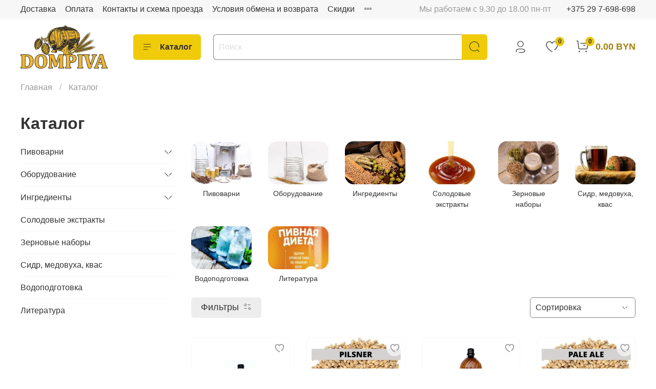

--- FILE ---
content_type: text/html; charset=utf-8
request_url: https://www.dompiva.by/collection/all
body_size: 53179
content:
<!DOCTYPE html>
<html
  style="
    --color-btn-bg:#f0cb09;
--color-btn-bg-is-dark:false;
--bg:#ffffff;
--bg-is-dark:false;

--color-text: var(--color-text-dark);
--color-text-minor-shade: var(--color-text-dark-minor-shade);
--color-text-major-shade: var(--color-text-dark-major-shade);
--color-text-half-shade: var(--color-text-dark-half-shade);

--color-notice-warning-is-dark:false;
--color-notice-success-is-dark:false;
--color-notice-error-is-dark:false;
--color-notice-info-is-dark:false;
--color-form-controls-bg:var(--bg);
--color-form-controls-bg-disabled:var(--bg-minor-shade);
--color-form-controls-border-color:var(--bg-half-shade);
--color-form-controls-color:var(--color-text);
--is-editor:false;


  "
  >
  <head><link media='print' onload='this.media="all"' rel='stylesheet' type='text/css' href='/served_assets/public/jquery.modal-0c2631717f4ce8fa97b5d04757d294c2bf695df1d558678306d782f4bf7b4773.css'><meta data-config="{&quot;collection_products_count&quot;:598}" name="page-config" content="" /><meta data-config="{&quot;money_with_currency_format&quot;:{&quot;delimiter&quot;:&quot; &quot;,&quot;separator&quot;:&quot;.&quot;,&quot;format&quot;:&quot;%n %u&quot;,&quot;unit&quot;:&quot;BYN&quot;,&quot;show_price_without_cents&quot;:0},&quot;currency_code&quot;:&quot;BYN&quot;,&quot;currency_iso_code&quot;:&quot;BYN&quot;,&quot;default_currency&quot;:{&quot;title&quot;:&quot;Белорусский рубль&quot;,&quot;code&quot;:&quot;BYN&quot;,&quot;rate&quot;:&quot;26.7314&quot;,&quot;format_string&quot;:&quot;%n %u&quot;,&quot;unit&quot;:&quot;BYN&quot;,&quot;price_separator&quot;:&quot;&quot;,&quot;is_default&quot;:true,&quot;price_delimiter&quot;:&quot;&quot;,&quot;show_price_with_delimiter&quot;:true,&quot;show_price_without_cents&quot;:false},&quot;facebook&quot;:{&quot;pixelActive&quot;:false,&quot;currency_code&quot;:&quot;BYN&quot;,&quot;use_variants&quot;:null},&quot;vk&quot;:{&quot;pixel_active&quot;:null,&quot;price_list_id&quot;:null},&quot;new_ya_metrika&quot;:false,&quot;ecommerce_data_container&quot;:&quot;dataLayer&quot;,&quot;common_js_version&quot;:null,&quot;vue_ui_version&quot;:null,&quot;feedback_captcha_enabled&quot;:&quot;1&quot;,&quot;account_id&quot;:963878,&quot;hide_items_out_of_stock&quot;:false,&quot;forbid_order_over_existing&quot;:false,&quot;minimum_items_price&quot;:null,&quot;enable_comparison&quot;:true,&quot;locale&quot;:&quot;ru&quot;,&quot;client_group&quot;:null,&quot;consent_to_personal_data&quot;:{&quot;active&quot;:false,&quot;obligatory&quot;:true,&quot;description&quot;:&quot;Настоящим подтверждаю, что я ознакомлен и согласен с условиями \u003ca href=&#39;/page/oferta&#39; target=&#39;blank&#39;\u003eоферты и политики конфиденциальности\u003c/a\u003e.&quot;},&quot;recaptcha_key&quot;:&quot;6LfXhUEmAAAAAOGNQm5_a2Ach-HWlFKD3Sq7vfFj&quot;,&quot;recaptcha_key_v3&quot;:&quot;6LcZi0EmAAAAAPNov8uGBKSHCvBArp9oO15qAhXa&quot;,&quot;yandex_captcha_key&quot;:&quot;ysc1_ec1ApqrRlTZTXotpTnO8PmXe2ISPHxsd9MO3y0rye822b9d2&quot;,&quot;checkout_float_order_content_block&quot;:false,&quot;available_products_characteristics_ids&quot;:null,&quot;sber_id_app_id&quot;:&quot;5b5a3c11-72e5-4871-8649-4cdbab3ba9a4&quot;,&quot;theme_generation&quot;:4,&quot;quick_checkout_captcha_enabled&quot;:false,&quot;max_order_lines_count&quot;:500,&quot;sber_bnpl_min_amount&quot;:1000,&quot;sber_bnpl_max_amount&quot;:150000,&quot;counter_settings&quot;:{&quot;data_layer_name&quot;:&quot;dataLayer&quot;,&quot;new_counters_setup&quot;:false,&quot;add_to_cart_event&quot;:true,&quot;remove_from_cart_event&quot;:true,&quot;add_to_wishlist_event&quot;:true},&quot;site_setting&quot;:{&quot;show_cart_button&quot;:true,&quot;show_service_button&quot;:false,&quot;show_marketplace_button&quot;:false,&quot;show_quick_checkout_button&quot;:true},&quot;warehouses&quot;:[],&quot;captcha_type&quot;:&quot;google&quot;,&quot;human_readable_urls&quot;:false}" name="shop-config" content="" /><meta name='js-evnvironment' content='production' /><meta name='default-locale' content='ru' /><meta name='insales-redefined-api-methods' content="[]" /><script type="text/javascript" src="https://static.insales-cdn.com/assets/static-versioned/v3.72/static/libs/lodash/4.17.21/lodash.min.js"></script>
<!--InsalesCounter -->
<script type="text/javascript">
(function() {
  if (typeof window.__insalesCounterId !== 'undefined') {
    return;
  }

  try {
    Object.defineProperty(window, '__insalesCounterId', {
      value: 963878,
      writable: true,
      configurable: true
    });
  } catch (e) {
    console.error('InsalesCounter: Failed to define property, using fallback:', e);
    window.__insalesCounterId = 963878;
  }

  if (typeof window.__insalesCounterId === 'undefined') {
    console.error('InsalesCounter: Failed to set counter ID');
    return;
  }

  let script = document.createElement('script');
  script.async = true;
  script.src = '/javascripts/insales_counter.js?7';
  let firstScript = document.getElementsByTagName('script')[0];
  firstScript.parentNode.insertBefore(script, firstScript);
})();
</script>
<!-- /InsalesCounter -->
      <script>gtmDataLayer = []; </script>
      <!-- Google Tag Manager -->
      <script>(function(w,d,s,l,i){w[l]=w[l]||[];w[l].push({'gtm.start':
      new Date().getTime(),event:'gtm.js'});var f=d.getElementsByTagName(s)[0],
      j=d.createElement(s),dl=l!='dataLayer'?'&l='+l:'';j.async=true;j.src=
      'https://www.googletagmanager.com/gtm.js?id='+i+dl;f.parentNode.insertBefore(j,f);
      })(window,document,'script','gtmDataLayer','GTM-WTWQMND');
      </script>
      <!-- End Google Tag Manager -->

    <!-- meta -->
<meta charset="UTF-8" /><title>Оборудование и ингредиенты для домашнего пивоварения купить в Минске</title><meta name="description" content="Товары для домашнего пивоварения  в широком ассортименте. Низкие цены. Быстрая доставка по Беларуси. ☎️ +375 (29) 7-698-698">
<meta data-config="{&quot;static-versioned&quot;: &quot;1.38&quot;}" name="theme-meta-data" content="">
<meta name="robots" content="index,follow" />
<meta http-equiv="X-UA-Compatible" content="IE=edge,chrome=1" />
<meta name="viewport" content="width=device-width, initial-scale=1.0" />
<meta name="SKYPE_TOOLBAR" content="SKYPE_TOOLBAR_PARSER_COMPATIBLE" />
<meta name="format-detection" content="telephone=no">

<meta name="yandex-verification" content="5dbc9807176845c9" />



<!-- Pagination -->


<link rel="next" href="https://www.dompiva.by/collection/all?page=2" />




<!-- canonical url--><link rel="canonical" href="https://www.dompiva.by/collection/all"/>
<!-- :OG -->

  
    <meta property="og:title" content="Каталог" />
  
  
  <meta property="og:type" content="website" />
  <meta property="og:url" content="https://www.dompiva.by/collection/all/" />








<!-- icons-->
<link rel="icon" type="image/png" sizes="16x16" href="https://static.insales-cdn.com/assets/1/5174/1864758/1736572370/favicon.png" /><style media="screen">
  @supports (content-visibility: hidden) {
    body:not(.settings_loaded) {
      content-visibility: hidden;
    }
  }
  @supports not (content-visibility: hidden) {
    body:not(.settings_loaded) {
      visibility: hidden;
    }
  }
</style>

  </head>
  <body data-multi-lang="false">
    <noscript>
<div class="njs-alert-overlay">
  <div class="njs-alert-wrapper">
    <div class="njs-alert">
      <p></p>
    </div>
  </div>
</div>
</noscript>

    <div class="page_layout page_layout_normal_left page_layout_section_top">
      <header>
      
        <div
  class="layout widget-type_system_widget_v4_header_1"
  style="--logo-img:'https://static.insales-cdn.com/files/1/4785/19288753/original/logo_dompiva_1_.png'; --logo-max-width:220px; --live-search:false; --hide-search:false; --hide-language:true; --hide-personal:false; --hide-compare:true; --hide-favorite:false; --hide-total-price:false; --hide-menu-photo:false; --hide-counts:true; --bage-bg:#eac409; --bage-bg-is-light:true; --bage-bg-minor-shade:#e5c008; --bage-bg-minor-shade-is-light:true; --bage-bg-major-shade:#dab708; --bage-bg-major-shade-is-dark:true; --bage-bg-half-shade:#6c5b04; --bage-bg-half-shade-is-dark:true; --header-wide-bg:true; --menu-grid-list-min-width:160px; --menu-grid-list-row-gap:3rem; --menu-grid-list-column-gap:3rem; --subcollections-items-limit:10; --img-border-radius:0px; --menu-img-ratio:1.5; --menu-img-fit:cover; --header-top-pt:0.5vw; --header-top-pb:0.5vw; --header-main-pt:1vw; --header-main-pb:1vw; --header-wide-content:false; --hide-desktop:false; --hide-mobile:false;"
  data-widget-drop-item-id="33859704"
  
  >
  <div class="layout__content">
    



<div class="header header_no-languages">
  <div class="header__mobile-head">
    <div class="header__mobile-head-content">
      <button type="button" class="button button_size-l header__hide-mobile-menu-btn js-hide-mobile-menu">
          <span class="icon icon-times"></span>
      </button>

      
    </div>
  </div>

  <div class="header__content">
    <div class="header-part-top">
      <div class="header-part-top__inner">
        <div class="header__area-menu">
          <ul class="header__menu js-cut-list" data-navigation data-menu-handle="footer-menu">
            
              <li class="header__menu-item" data-navigation-item data-menu-item-id="14524259">
                <div class="header__menu-controls">
                  <a href="/page/delivery" class="header__menu-link" data-navigation-link="/page/delivery">
                    Доставка
                  </a>
                </div>
              </li>
            
              <li class="header__menu-item" data-navigation-item data-menu-item-id="14524277">
                <div class="header__menu-controls">
                  <a href="/page/payment" class="header__menu-link" data-navigation-link="/page/payment">
                    Оплата
                  </a>
                </div>
              </li>
            
              <li class="header__menu-item" data-navigation-item data-menu-item-id="14595582">
                <div class="header__menu-controls">
                  <a href="/page/contacts" class="header__menu-link" data-navigation-link="/page/contacts">
                    Контакты и схема проезда
                  </a>
                </div>
              </li>
            
              <li class="header__menu-item" data-navigation-item data-menu-item-id="11426571">
                <div class="header__menu-controls">
                  <a href="/page/exchange" class="header__menu-link" data-navigation-link="/page/exchange">
                    Условия обмена и возврата
                  </a>
                </div>
              </li>
            
              <li class="header__menu-item" data-navigation-item data-menu-item-id="14526010">
                <div class="header__menu-controls">
                  <a href="/page/aktsii" class="header__menu-link" data-navigation-link="/page/aktsii">
                    Скидки
                  </a>
                </div>
              </li>
            
              <li class="header__menu-item" data-navigation-item data-menu-item-id="14524238">
                <div class="header__menu-controls">
                  <a href="/page/kak-zakazat" class="header__menu-link" data-navigation-link="/page/kak-zakazat">
                    Как заказать
                  </a>
                </div>
              </li>
            
          </ul>
        </div>

        <div class="header__area-text">
          
          <div class="header__work-time">Мы работаем с 9.30 до 18.00 пн-пт</div>
          
        </div>

        <div class="header__area-contacts">
          
  
    <div class="header__phone">
      <a class="header__phone-value" href="tel:+375297698698">+375 29 7-698-698</a>
    </div>
  
  

        </div>

        
      </div>
    </div>


    <div class="header-part-main">
      <div class="header-part-main__inner">
        <div class="header__area-logo">
          

  
  
  
  
    <a href=" / " class="header__logo">
      <img src="https://static.insales-cdn.com/files/1/4785/19288753/original/logo_dompiva_1_.png" alt="DomPiva.by" title="DomPiva.by">
    </a>
  


        </div>

        <div class="header__area-catalog">
          <button type="button" class="button button_size-l header__show-collection-btn js-show-header-collections">
            <span class="icon icon-bars _show"></span>
            <span class="icon icon-times _hide"></span>
            Каталог
          </button>
        </div>

        <div class="header__area-search">
          <div class="header__search">
            <form action="/search" method="get" class="header__search-form">
              <input type="text" autocomplete="off" class="form-control form-control_size-l header__search-field" name="q" value="" placeholder="Поиск" >
              <button type="submit" class="button button_size-l header__search-btn">
                <span class="icon icon-search"></span>
              </button>
              <input type="hidden" name="lang" value="ru">
              <div class="header__search__results" data-search-result></div>
            </form>
            <button type="button" class="button button_size-l header__search-mobile-btn js-show-mobile-search">
                <span class="icon icon-search _show"></span>
              <span class="icon icon-times _hide"></span>
              </button>
            </div>
        </div>

        <div class="header__area-controls">
          
            <a href="/client_account/orders" class="header__control-btn header__cabinet">
              <span class="icon icon-user"></span>
            </a>
          

          
            
          

          
            <a href="/favorites" class="header__control-btn header__favorite">
              <span class="icon icon-favorites">
                <span class="header__control-bage" data-ui-favorites-counter>0</span>
              </span>
            </a>
          

          
            <a href="/cart_items" class="header__control-btn header__cart">
              <span class="icon icon-cart">
                <span class="header__control-bage" data-cart-positions-count></span>
              </span>
              <span class="header__control-text" data-cart-total-price></span>
            </a>
          

        </div>

        

        

        <div class="header__collections">
          <div class="header__collections-content">
            <div class="header__collections-head">Каталог</div>

            <ul class="grid-list header__collections-menu" data-navigation data-subcollections-items-limit=10>
              
              
              
                

                <li class="header__collections-item is-level-1" data-navigation-item>
                  
                    

                    
                    

                    <a href="/collection/pivovarni" class="img-ratio img-fit header__collections-photo">
                      <div class="img-ratio__inner">
                        

                        
                          <picture>
                            <source data-srcset="https://static.insales-cdn.com/r/pnOcoLsBblA/rs:fit:500:500:1/plain/images/collections/1/3372/73157932/%D0%BF%D0%B8%D0%B2%D0%BE%D0%B2%D0%B0%D1%80%D0%BD%D1%8F.jpg@webp" type="image/webp" class="lazyload">
                            <img data-src="https://static.insales-cdn.com/r/RQkbqonpezo/rs:fit:500:500:1/plain/images/collections/1/3372/73157932/%D0%BF%D0%B8%D0%B2%D0%BE%D0%B2%D0%B0%D1%80%D0%BD%D1%8F.jpg@jpg" class="lazyload" alt="">
                          </picture>
                        
                      </div>
                    </a>
                  

                  <div class="header__collections-controls">
                    <a href="/collection/pivovarni" class="header__collections-link" data-navigation-link="/collection/pivovarni" >
                      Пивоварни
                    </a>

                    
                      <button class="header__collections-show-submenu-btn js-show-mobile-submenu" type="button">
                        <span class="icon icon-angle-down"></span>
                      </button>
                    
                  </div>

                  
                    <ul class="header__collections-submenu" data-navigation-submenu>
                      
                        <li class="header__collections-item " data-navigation-item>
                          <div class="header__collections-controls">
                            <a href="/collection/avto-pivovarnya" class="header__collections-link" data-navigation-link="/collection/avto-pivovarnya" >
                              Автоматические пивоварни

                              

                            </a>
                          </div>
                        </li>
                      
                        <li class="header__collections-item " data-navigation-item>
                          <div class="header__collections-controls">
                            <a href="/collection/beer-zavodik" class="header__collections-link" data-navigation-link="/collection/beer-zavodik" >
                              Beer Zavodik

                              

                            </a>
                          </div>
                        </li>
                      
                    </ul>
                    <div class="header__collections-show-more ">
                      <span class="button-link header__collections-show-more-link js-show-more-subcollections">
                        <span class="header__collections-show-more-text-show">Показать все</span>
                        <span class="header__collections-show-more-text-hide">Скрыть</span>
                        <span class="icon icon-angle-down"></span>
                      </span>
                    </div>
                  
                </li>
              
                

                <li class="header__collections-item is-level-1" data-navigation-item>
                  
                    

                    
                    

                    <a href="/collection/oborudovanie" class="img-ratio img-fit header__collections-photo">
                      <div class="img-ratio__inner">
                        

                        
                          <picture>
                            <source data-srcset="https://static.insales-cdn.com/r/qnDat66v6fY/rs:fit:500:500:1/plain/images/collections/1/3392/73157952/%D0%91%D0%B5%D0%B7_%D0%BD%D0%B0%D0%B7%D0%B2%D0%B0%D0%BD%D0%B8%D1%8F.jpg@webp" type="image/webp" class="lazyload">
                            <img data-src="https://static.insales-cdn.com/r/W2TSlbn_KEo/rs:fit:500:500:1/plain/images/collections/1/3392/73157952/%D0%91%D0%B5%D0%B7_%D0%BD%D0%B0%D0%B7%D0%B2%D0%B0%D0%BD%D0%B8%D1%8F.jpg@jpg" class="lazyload" alt="">
                          </picture>
                        
                      </div>
                    </a>
                  

                  <div class="header__collections-controls">
                    <a href="/collection/oborudovanie" class="header__collections-link" data-navigation-link="/collection/oborudovanie" >
                      Оборудование
                    </a>

                    
                      <button class="header__collections-show-submenu-btn js-show-mobile-submenu" type="button">
                        <span class="icon icon-angle-down"></span>
                      </button>
                    
                  </div>

                  
                    <ul class="header__collections-submenu" data-navigation-submenu>
                      
                        <li class="header__collections-item " data-navigation-item>
                          <div class="header__collections-controls">
                            <a href="/collection/trubki-i-soedineniya" class="header__collections-link" data-navigation-link="/collection/trubki-i-soedineniya" >
                              Трубки и соединения

                              

                            </a>
                          </div>
                        </li>
                      
                        <li class="header__collections-item " data-navigation-item>
                          <div class="header__collections-controls">
                            <a href="/collection/emkosti-dlya-brozheniya" class="header__collections-link" data-navigation-link="/collection/emkosti-dlya-brozheniya" >
                              Емкости для брожения

                              

                            </a>
                          </div>
                        </li>
                      
                        <li class="header__collections-item " data-navigation-item>
                          <div class="header__collections-controls">
                            <a href="/collection/dezinfektsiya-i-moyka" class="header__collections-link" data-navigation-link="/collection/dezinfektsiya-i-moyka" >
                              Дезинфекция и мойка

                              

                            </a>
                          </div>
                        </li>
                      
                        <li class="header__collections-item " data-navigation-item>
                          <div class="header__collections-controls">
                            <a href="/collection/melnicy-dla-soloda" class="header__collections-link" data-navigation-link="/collection/melnicy-dla-soloda" >
                              Зерновое пивоварение

                              

                            </a>
                          </div>
                        </li>
                      
                        <li class="header__collections-item " data-navigation-item>
                          <div class="header__collections-controls">
                            <a href="/collection/rozlivtaraukuporki" class="header__collections-link" data-navigation-link="/collection/rozlivtaraukuporki" >
                              Розлив/Бутылки

                              

                            </a>
                          </div>
                        </li>
                      
                        <li class="header__collections-item " data-navigation-item>
                          <div class="header__collections-controls">
                            <a href="/collection/izmerenie" class="header__collections-link" data-navigation-link="/collection/izmerenie" >
                              Ареометры

                              

                            </a>
                          </div>
                        </li>
                      
                        <li class="header__collections-item " data-navigation-item>
                          <div class="header__collections-controls">
                            <a href="/collection/ukuporki" class="header__collections-link" data-navigation-link="/collection/ukuporki" >
                              Укупорки

                              

                            </a>
                          </div>
                        </li>
                      
                        <li class="header__collections-item " data-navigation-item>
                          <div class="header__collections-controls">
                            <a href="/collection/kronenprobki" class="header__collections-link" data-navigation-link="/collection/kronenprobki" >
                              Кроненпробки

                              

                            </a>
                          </div>
                        </li>
                      
                        <li class="header__collections-item " data-navigation-item>
                          <div class="header__collections-controls">
                            <a href="/collection/termometry" class="header__collections-link" data-navigation-link="/collection/termometry" >
                              Термометры

                              

                            </a>
                          </div>
                        </li>
                      
                    </ul>
                    <div class="header__collections-show-more ">
                      <span class="button-link header__collections-show-more-link js-show-more-subcollections">
                        <span class="header__collections-show-more-text-show">Показать все</span>
                        <span class="header__collections-show-more-text-hide">Скрыть</span>
                        <span class="icon icon-angle-down"></span>
                      </span>
                    </div>
                  
                </li>
              
                

                <li class="header__collections-item is-level-1" data-navigation-item>
                  
                    

                    
                    

                    <a href="/collection/ingredienty" class="img-ratio img-fit header__collections-photo">
                      <div class="img-ratio__inner">
                        

                        
                          <picture>
                            <source data-srcset="https://static.insales-cdn.com/r/4zXZIdXDK-Y/rs:fit:500:500:1/plain/images/collections/1/3373/73157933/%D0%B8%D0%BD%D0%B3%D1%80%D0%B5%D0%B4%D0%B8%D0%B5%D0%BD%D1%82%D1%8B.jpg@webp" type="image/webp" class="lazyload">
                            <img data-src="https://static.insales-cdn.com/r/2odDdAkzfMc/rs:fit:500:500:1/plain/images/collections/1/3373/73157933/%D0%B8%D0%BD%D0%B3%D1%80%D0%B5%D0%B4%D0%B8%D0%B5%D0%BD%D1%82%D1%8B.jpg@jpg" class="lazyload" alt="">
                          </picture>
                        
                      </div>
                    </a>
                  

                  <div class="header__collections-controls">
                    <a href="/collection/ingredienty" class="header__collections-link" data-navigation-link="/collection/ingredienty" >
                      Ингредиенты
                    </a>

                    
                      <button class="header__collections-show-submenu-btn js-show-mobile-submenu" type="button">
                        <span class="icon icon-angle-down"></span>
                      </button>
                    
                  </div>

                  
                    <ul class="header__collections-submenu" data-navigation-submenu>
                      
                        <li class="header__collections-item " data-navigation-item>
                          <div class="header__collections-controls">
                            <a href="/collection/solod" class="header__collections-link" data-navigation-link="/collection/solod" >
                              Солод

                              

                            </a>
                          </div>
                        </li>
                      
                        <li class="header__collections-item " data-navigation-item>
                          <div class="header__collections-controls">
                            <a href="/collection/hmel" class="header__collections-link" data-navigation-link="/collection/hmel" >
                              Хмель

                              

                            </a>
                          </div>
                        </li>
                      
                        <li class="header__collections-item " data-navigation-item>
                          <div class="header__collections-controls">
                            <a href="/collection/drozhzhi" class="header__collections-link" data-navigation-link="/collection/drozhzhi" >
                              Пивные дрожжи

                              

                            </a>
                          </div>
                        </li>
                      
                        <li class="header__collections-item " data-navigation-item>
                          <div class="header__collections-controls">
                            <a href="/collection/vinnye-drozhzhi-2" class="header__collections-link" data-navigation-link="/collection/vinnye-drozhzhi-2" >
                              Винные дрожжи

                              

                            </a>
                          </div>
                        </li>
                      
                        <li class="header__collections-item " data-navigation-item>
                          <div class="header__collections-controls">
                            <a href="/collection/spirtovye-drozhzhi" class="header__collections-link" data-navigation-link="/collection/spirtovye-drozhzhi" >
                              Спиртовые дрожжи

                              

                            </a>
                          </div>
                        </li>
                      
                        <li class="header__collections-item " data-navigation-item>
                          <div class="header__collections-controls">
                            <a href="/collection/essentsii-i-aromatizatory" class="header__collections-link" data-navigation-link="/collection/essentsii-i-aromatizatory" >
                              Эссенции и ароматизаторы

                              

                            </a>
                          </div>
                        </li>
                      
                        <li class="header__collections-item " data-navigation-item>
                          <div class="header__collections-controls">
                            <a href="/collection/dekstroza" class="header__collections-link" data-navigation-link="/collection/dekstroza" >
                              Декстроза/Леденцы/Специи

                              

                            </a>
                          </div>
                        </li>
                      
                        <li class="header__collections-item " data-navigation-item>
                          <div class="header__collections-controls">
                            <a href="/collection/dubovaya-schepa" class="header__collections-link" data-navigation-link="/collection/dubovaya-schepa" >
                              Дубовая щепа

                              

                            </a>
                          </div>
                        </li>
                      
                    </ul>
                    <div class="header__collections-show-more ">
                      <span class="button-link header__collections-show-more-link js-show-more-subcollections">
                        <span class="header__collections-show-more-text-show">Показать все</span>
                        <span class="header__collections-show-more-text-hide">Скрыть</span>
                        <span class="icon icon-angle-down"></span>
                      </span>
                    </div>
                  
                </li>
              
                

                <li class="header__collections-item is-level-1" data-navigation-item>
                  
                    

                    
                    

                    <a href="/collection/ekstrakty_oxmelennye" class="img-ratio img-fit header__collections-photo">
                      <div class="img-ratio__inner">
                        

                        
                          <picture>
                            <source data-srcset="https://static.insales-cdn.com/r/1rAYXEyiA4U/rs:fit:500:500:1/plain/images/collections/1/2158/79718510/malt-extract-500x500.jpg@webp" type="image/webp" class="lazyload">
                            <img data-src="https://static.insales-cdn.com/r/aa-u3lbHTMI/rs:fit:500:500:1/plain/images/collections/1/2158/79718510/malt-extract-500x500.jpg@jpg" class="lazyload" alt="">
                          </picture>
                        
                      </div>
                    </a>
                  

                  <div class="header__collections-controls">
                    <a href="/collection/ekstrakty_oxmelennye" class="header__collections-link" data-navigation-link="/collection/ekstrakty_oxmelennye" >
                      Солодовые экстракты
                    </a>

                    
                  </div>

                  
                </li>
              
                

                <li class="header__collections-item is-level-1" data-navigation-item>
                  
                    

                    
                    

                    <a href="/collection/zernovye_nabory" class="img-ratio img-fit header__collections-photo">
                      <div class="img-ratio__inner">
                        

                        
                          <picture>
                            <source data-srcset="https://static.insales-cdn.com/r/sCWcGqWSRZ0/rs:fit:500:500:1/plain/images/collections/1/3380/73157940/%D0%B7%D0%B5%D1%80%D0%BD%D0%BE%D0%B2%D1%8B%D0%B5_%D0%BD%D0%B0%D0%B1%D0%BE%D1%80%D1%8B.jpg@webp" type="image/webp" class="lazyload">
                            <img data-src="https://static.insales-cdn.com/r/bekLrqCE57k/rs:fit:500:500:1/plain/images/collections/1/3380/73157940/%D0%B7%D0%B5%D1%80%D0%BD%D0%BE%D0%B2%D1%8B%D0%B5_%D0%BD%D0%B0%D0%B1%D0%BE%D1%80%D1%8B.jpg@jpg" class="lazyload" alt="">
                          </picture>
                        
                      </div>
                    </a>
                  

                  <div class="header__collections-controls">
                    <a href="/collection/zernovye_nabory" class="header__collections-link" data-navigation-link="/collection/zernovye_nabory" >
                      Зерновые наборы
                    </a>

                    
                  </div>

                  
                </li>
              
                

                <li class="header__collections-item is-level-1" data-navigation-item>
                  
                    

                    
                    

                    <a href="/collection/Sidr" class="img-ratio img-fit header__collections-photo">
                      <div class="img-ratio__inner">
                        

                        
                          <picture>
                            <source data-srcset="https://static.insales-cdn.com/r/hRrJcwuc8-o/rs:fit:500:500:1/plain/images/collections/1/3383/73157943/v880_8115821v54.jpg@webp" type="image/webp" class="lazyload">
                            <img data-src="https://static.insales-cdn.com/r/lP9QaT9WcAo/rs:fit:500:500:1/plain/images/collections/1/3383/73157943/v880_8115821v54.jpg@jpg" class="lazyload" alt="">
                          </picture>
                        
                      </div>
                    </a>
                  

                  <div class="header__collections-controls">
                    <a href="/collection/Sidr" class="header__collections-link" data-navigation-link="/collection/Sidr" >
                      Сидр, медовуха, квас
                    </a>

                    
                  </div>

                  
                </li>
              
                

                <li class="header__collections-item is-level-1" data-navigation-item>
                  
                    

                    
                    

                    <a href="/collection/vodopodgotovka" class="img-ratio img-fit header__collections-photo">
                      <div class="img-ratio__inner">
                        

                        
                          <picture>
                            <source data-srcset="https://static.insales-cdn.com/r/eswW9Q9ufKA/rs:fit:500:500:1/plain/images/collections/1/3381/73157941/%D0%B2%D0%BE%D0%B4%D0%BE%D0%BF%D0%BE%D0%B4%D0%B3%D0%BE%D1%82%D0%BE%D0%B2%D0%BA%D0%B0.jpg@webp" type="image/webp" class="lazyload">
                            <img data-src="https://static.insales-cdn.com/r/ptgShSr_zf0/rs:fit:500:500:1/plain/images/collections/1/3381/73157941/%D0%B2%D0%BE%D0%B4%D0%BE%D0%BF%D0%BE%D0%B4%D0%B3%D0%BE%D1%82%D0%BE%D0%B2%D0%BA%D0%B0.jpg@jpg" class="lazyload" alt="">
                          </picture>
                        
                      </div>
                    </a>
                  

                  <div class="header__collections-controls">
                    <a href="/collection/vodopodgotovka" class="header__collections-link" data-navigation-link="/collection/vodopodgotovka" >
                      Водоподготовка
                    </a>

                    
                  </div>

                  
                </li>
              
                

                <li class="header__collections-item is-level-1" data-navigation-item>
                  
                    

                    
                    

                    <a href="/collection/literatura" class="img-ratio img-fit header__collections-photo">
                      <div class="img-ratio__inner">
                        

                        
                          <picture>
                            <source data-srcset="https://static.insales-cdn.com/r/U-ZtPe3_79s/rs:fit:500:500:1/plain/images/collections/1/3388/73157948/cover.jpg@webp" type="image/webp" class="lazyload">
                            <img data-src="https://static.insales-cdn.com/r/VGXERfWySg4/rs:fit:500:500:1/plain/images/collections/1/3388/73157948/cover.jpg@jpg" class="lazyload" alt="">
                          </picture>
                        
                      </div>
                    </a>
                  

                  <div class="header__collections-controls">
                    <a href="/collection/literatura" class="header__collections-link" data-navigation-link="/collection/literatura" >
                      Литература
                    </a>

                    
                  </div>

                  
                </li>
              
              
            </ul>
          </div>
        </div>
      </div>
    </div>
  </div>
</div>

<div class="header-mobile-panel">
  <div class="header-mobile-panel__content ">
    <button type="button" class="button button_size-l header-mobile-panel__show-menu-btn js-show-mobile-menu">
      <span class="icon icon-bars"></span>
    </button>

    <div class="header-mobile-panel__logo">
      

  
  
  
  
    <a href=" / " class="header__logo">
      <img src="https://static.insales-cdn.com/files/1/4785/19288753/original/logo_dompiva_1_.png" alt="DomPiva.by" title="DomPiva.by">
    </a>
  


    </div>

    <div class="header-mobile-panel__controls">
      
        <a href="/cart_items" class="header__control-btn header__mobile-cart">
          <span class="icon icon-cart">
            <span class="header__control-bage" data-cart-positions-count></span>
          </span>
        </a>
      
    </div>
  </div>
</div>

<div class="header__collections-overlay"></div>



  </div>
</div>

      
      </header>

      
      
      
        <section class="page_section_top">
          
                <div
  class="layout widget-type_system_widget_v4_page_cloud_1"
  style="--layout-wide-bg:false; --layout-pt:2vw; --layout-pb:2vw; --layout-content-max-width:600px; --layout-wide-content:false; --layout-edge:false; --hide-desktop:true; --hide-mobile:false;"
  data-widget-drop-item-id="54597266"
  
  >
  <div class="layout__content">
    
  <div class="nav__menu-wrapper">
    <ul class="nav__menu" data-menu>
      
        <li class="nav__menu-item" data-menu-item>
          <div class="nav__menu-controls">
            <a href="/page/delivery" class="nav__menu-link" data-menu-link="/page/delivery">
              Доставка
            </a>
          </div>
        </li>
      
        <li class="nav__menu-item" data-menu-item>
          <div class="nav__menu-controls">
            <a href="/page/payment" class="nav__menu-link" data-menu-link="/page/payment">
              Оплата
            </a>
          </div>
        </li>
      
        <li class="nav__menu-item" data-menu-item>
          <div class="nav__menu-controls">
            <a href="/page/contacts" class="nav__menu-link" data-menu-link="/page/contacts">
              Контакты и схема проезда
            </a>
          </div>
        </li>
      
        <li class="nav__menu-item" data-menu-item>
          <div class="nav__menu-controls">
            <a href="/client_account/login" class="nav__menu-link" data-menu-link="/client_account/login">
              Личный кабинет
            </a>
          </div>
        </li>
      
        <li class="nav__menu-item" data-menu-item>
          <div class="nav__menu-controls">
            <a href="/page/kak-zakazat" class="nav__menu-link" data-menu-link="/page/kak-zakazat">
              Как заказать
            </a>
          </div>
        </li>
      
    </ul>
  </div>


  </div>
</div>

          
                <div
  class="layout widget-type_system_widget_v4_breadcrumbs_1"
  style="--delemeter:1; --align:start; --layout-wide-bg:false; --layout-pt:1vw; --layout-pb:1vw; --layout-wide-content:false; --layout-edge:false; --hide-desktop:false; --hide-mobile:false;"
  data-widget-drop-item-id="33859730"
  
  >
  <div class="layout__content">
    

<div class="breadcrumb-wrapper delemeter_1">
  <ul class="breadcrumb">
    <li class="breadcrumb-item home">
      <a class="breadcrumb-link" title="Главная" href="/">Главная</a>
    </li>
    
      
        
          <li class="breadcrumb-item">
            <span class="breadcrumb-page">Каталог</span>
          </li>
        
      
    
  </ul>
</div>




  </div>
</div>

          
                <div
  class="layout widget-type_system_widget_v4_page_title_1"
  style="--layout-wide-bg:true; --layout-pt:2vw; --layout-pb:0vw; --layout-wide-content:false; --layout-edge:false; --hide-desktop:false; --hide-mobile:false;"
  data-widget-drop-item-id="33864003"
  
  >
  <div class="layout__content">
    <h1 class="page-headding heading">
  
  
    Каталог
  
  
</h1>

  </div>
</div>

          
        </section>
      
      

      <main>
        





  
    <div
  class="layout widget-type_widget_v4_subcollections_1_d0b5c2fd7cb938c306be64a696fe3dd3"
  style="--grid-list-min-width:100px; --grid-list-row-gap:2rem; --grid-list-column-gap:2rem; --img-ratio:1.4; --img-fit:cover; --subcollection-border-radius:17px; --card-font-size:14px; --layout-wide-bg:true; --layout-pt:0vw; --layout-pb:0vw; --layout-wide-content:true; --layout-edge:true; --hide-desktop:false; --hide-mobile:false;"
  data-widget-drop-item-id="33859716"
  
  >
  <div class="layout__content">
    




  
  <div class="subcollection-list grid-list">
    
    <a href="/collection/pivovarni" class="subcollection-list__item" >
      <div class="img-ratio img-fit subcollection-list__item-photo">
        <div class="img-ratio__inner">
          

          
            <picture>
              <source data-srcset="https://static.insales-cdn.com/r/gJMxCIOlh84/rs:fit:250:250:1/plain/images/collections/1/3372/73157932/large_%D0%BF%D0%B8%D0%B2%D0%BE%D0%B2%D0%B0%D1%80%D0%BD%D1%8F.jpg@webp" type="image/webp" class="lazyload">
              <img data-src="https://static.insales-cdn.com/r/f-L67pjZAPU/rs:fit:250:250:1/plain/images/collections/1/3372/73157932/large_%D0%BF%D0%B8%D0%B2%D0%BE%D0%B2%D0%B0%D1%80%D0%BD%D1%8F.jpg@jpg" class="lazyload" alt="Пивоварни">
            </picture>
          

        </div>
      </div>
      <div class="subcollection-list__item-title">
        Пивоварни
      </div>
    </a>
    
    <a href="/collection/oborudovanie" class="subcollection-list__item" >
      <div class="img-ratio img-fit subcollection-list__item-photo">
        <div class="img-ratio__inner">
          

          
            <picture>
              <source data-srcset="https://static.insales-cdn.com/r/C5VdJH0dqC4/rs:fit:250:250:1/plain/images/collections/1/3392/73157952/large_%D0%91%D0%B5%D0%B7_%D0%BD%D0%B0%D0%B7%D0%B2%D0%B0%D0%BD%D0%B8%D1%8F.jpg@webp" type="image/webp" class="lazyload">
              <img data-src="https://static.insales-cdn.com/r/Q3rpe_av4uU/rs:fit:250:250:1/plain/images/collections/1/3392/73157952/large_%D0%91%D0%B5%D0%B7_%D0%BD%D0%B0%D0%B7%D0%B2%D0%B0%D0%BD%D0%B8%D1%8F.jpg@jpg" class="lazyload" alt="Оборудование">
            </picture>
          

        </div>
      </div>
      <div class="subcollection-list__item-title">
        Оборудование
      </div>
    </a>
    
    <a href="/collection/ingredienty" class="subcollection-list__item" >
      <div class="img-ratio img-fit subcollection-list__item-photo">
        <div class="img-ratio__inner">
          

          
            <picture>
              <source data-srcset="https://static.insales-cdn.com/r/kltnn9tlie0/rs:fit:250:250:1/plain/images/collections/1/3373/73157933/large_%D0%B8%D0%BD%D0%B3%D1%80%D0%B5%D0%B4%D0%B8%D0%B5%D0%BD%D1%82%D1%8B.jpg@webp" type="image/webp" class="lazyload">
              <img data-src="https://static.insales-cdn.com/r/rm62nDW58f8/rs:fit:250:250:1/plain/images/collections/1/3373/73157933/large_%D0%B8%D0%BD%D0%B3%D1%80%D0%B5%D0%B4%D0%B8%D0%B5%D0%BD%D1%82%D1%8B.jpg@jpg" class="lazyload" alt="Ингредиенты">
            </picture>
          

        </div>
      </div>
      <div class="subcollection-list__item-title">
        Ингредиенты
      </div>
    </a>
    
    <a href="/collection/ekstrakty_oxmelennye" class="subcollection-list__item" >
      <div class="img-ratio img-fit subcollection-list__item-photo">
        <div class="img-ratio__inner">
          

          
            <picture>
              <source data-srcset="https://static.insales-cdn.com/r/xGDnoszqiWk/rs:fit:250:250:1/plain/images/collections/1/2158/79718510/large_malt-extract-500x500.jpg@webp" type="image/webp" class="lazyload">
              <img data-src="https://static.insales-cdn.com/r/_P5Qb6v7sss/rs:fit:250:250:1/plain/images/collections/1/2158/79718510/large_malt-extract-500x500.jpg@jpg" class="lazyload" alt="Солодовые экстракты">
            </picture>
          

        </div>
      </div>
      <div class="subcollection-list__item-title">
        Солодовые экстракты
      </div>
    </a>
    
    <a href="/collection/zernovye_nabory" class="subcollection-list__item" >
      <div class="img-ratio img-fit subcollection-list__item-photo">
        <div class="img-ratio__inner">
          

          
            <picture>
              <source data-srcset="https://static.insales-cdn.com/r/8wsaIikKItI/rs:fit:250:250:1/plain/images/collections/1/3380/73157940/large_%D0%B7%D0%B5%D1%80%D0%BD%D0%BE%D0%B2%D1%8B%D0%B5_%D0%BD%D0%B0%D0%B1%D0%BE%D1%80%D1%8B.jpg@webp" type="image/webp" class="lazyload">
              <img data-src="https://static.insales-cdn.com/r/HJIdCHMpHgA/rs:fit:250:250:1/plain/images/collections/1/3380/73157940/large_%D0%B7%D0%B5%D1%80%D0%BD%D0%BE%D0%B2%D1%8B%D0%B5_%D0%BD%D0%B0%D0%B1%D0%BE%D1%80%D1%8B.jpg@jpg" class="lazyload" alt="Зерновые наборы">
            </picture>
          

        </div>
      </div>
      <div class="subcollection-list__item-title">
        Зерновые наборы
      </div>
    </a>
    
    <a href="/collection/Sidr" class="subcollection-list__item" >
      <div class="img-ratio img-fit subcollection-list__item-photo">
        <div class="img-ratio__inner">
          

          
            <picture>
              <source data-srcset="https://static.insales-cdn.com/r/3PjeBSeCjjg/rs:fit:250:250:1/plain/images/collections/1/3383/73157943/large_v880_8115821v54.jpg@webp" type="image/webp" class="lazyload">
              <img data-src="https://static.insales-cdn.com/r/BDn2dLdVBgw/rs:fit:250:250:1/plain/images/collections/1/3383/73157943/large_v880_8115821v54.jpg@jpg" class="lazyload" alt="Сидр, медовуха, квас">
            </picture>
          

        </div>
      </div>
      <div class="subcollection-list__item-title">
        Сидр, медовуха, квас
      </div>
    </a>
    
    <a href="/collection/vodopodgotovka" class="subcollection-list__item" >
      <div class="img-ratio img-fit subcollection-list__item-photo">
        <div class="img-ratio__inner">
          

          
            <picture>
              <source data-srcset="https://static.insales-cdn.com/r/PTX5BNgtQcw/rs:fit:250:250:1/plain/images/collections/1/3381/73157941/large_%D0%B2%D0%BE%D0%B4%D0%BE%D0%BF%D0%BE%D0%B4%D0%B3%D0%BE%D1%82%D0%BE%D0%B2%D0%BA%D0%B0.jpg@webp" type="image/webp" class="lazyload">
              <img data-src="https://static.insales-cdn.com/r/CFM2C8kGOqo/rs:fit:250:250:1/plain/images/collections/1/3381/73157941/large_%D0%B2%D0%BE%D0%B4%D0%BE%D0%BF%D0%BE%D0%B4%D0%B3%D0%BE%D1%82%D0%BE%D0%B2%D0%BA%D0%B0.jpg@jpg" class="lazyload" alt="Водоподготовка">
            </picture>
          

        </div>
      </div>
      <div class="subcollection-list__item-title">
        Водоподготовка
      </div>
    </a>
    
    <a href="/collection/literatura" class="subcollection-list__item" >
      <div class="img-ratio img-fit subcollection-list__item-photo">
        <div class="img-ratio__inner">
          

          
            <picture>
              <source data-srcset="https://static.insales-cdn.com/r/42V718PDj8A/rs:fit:250:250:1/plain/images/collections/1/3388/73157948/large_cover.jpg@webp" type="image/webp" class="lazyload">
              <img data-src="https://static.insales-cdn.com/r/UHS4ljZcVWI/rs:fit:250:250:1/plain/images/collections/1/3388/73157948/large_cover.jpg@jpg" class="lazyload" alt="Литература">
            </picture>
          

        </div>
      </div>
      <div class="subcollection-list__item-title">
        Литература
      </div>
    </a>
    
  </div>
  



  </div>
</div>

  
    <div
  class="layout widget-type_system_widget_v4_filter_sort_1"
  style="--hide-sorting-on-mobile:false; --hide-sorting-border:false; --layout-wide-bg:true; --layout-pt:2vw; --layout-pb:2vw; --layout-wide-content:false; --layout-edge:false; --hide-desktop:false; --hide-mobile:false;"
  data-widget-drop-item-id="33863856"
  
  >
  <div class="layout__content">
    








<form action="/collection/all" method="get" class="filter insales-human-readable-urls">
  <div class="filter__content">
    <div class="filter__head">
      <div class="filter__head-title">Фильтры</div>
      <div class="filter__head-reset">
        <span class="button-link filter__reset-btn js-reset-filter">Сбросить</span>
      </div>
      <button type="button" class="button button_size-m filter__hide-mobile-filter-btn js-hide-mobile-filter">
      <span class="icon icon-times"></span>
      </button>
    </div>
    <div class="filter__items">
      
      
      
      
      
      <div class="filter-item filter-item_price">
        <div class="filter-item__head">
          <span class="filter-item__name js-toggle-show-filter-item">Цена</span>
        </div>
        <div class="filter-item__content">
          <div
            class="filter-range js-filter-range"
            data-range-min="1"
            data-range-max="3100"
            data-range-start="1"
            data-range-end="3100"
            data-range-step="1"
            >
            <div class="filter-range__slider"></div>
            <div class="filter-range__values">
              <div class="filter-range__values-item">
                <span class="filter-range__values-label">от</span>
                <input
                class="form-control form-control_size-s filter-range__field filter-range__field-min"
                type="text"
                name="price_min"
                value=""
                 disabled 
                />
                
                  <div class="filter-range__field-disabled-click"></div>
                
              </div>
              <div class="filter-range__values-item">
                <span class="filter-range__values-label">до</span>
                <input
                class="form-control form-control_size-s filter-range__field filter-range__field-max"
                type="text"
                name="price_max"
                value=""
                 disabled 
                />
                
                  <div class="filter-range__field-disabled-click"></div>
                
              </div>
            </div>
          </div>
        </div>
      </div>
      
      
      <div class="filter-item filter-item_option">
        <div class="filter-item__head">
          <span class="filter-item__name js-toggle-show-filter-item">Вес</span>
        </div>
        <div class="filter-item__content">
          <div class="filter-item__list">
            
            <div class="filter-item__list-item">
              <label class="filter-option _checkbox">
              <input autocomplete="off" class="filter-option__field" type="checkbox"
              value="24987444"
               name="options[2190491][]"
              id="24987444"
              />
              <span class="filter-option__content">
              <span class="filter-option__btn icon-check"></span>
              <span class="filter-option__label">100 г</span>
              </span>
              </label>
            </div>
            
            <div class="filter-item__list-item">
              <label class="filter-option _checkbox">
              <input autocomplete="off" class="filter-option__field" type="checkbox"
              value="18657542"
               name="options[2190491][]"
              id="18657542"
              />
              <span class="filter-option__content">
              <span class="filter-option__btn icon-check"></span>
              <span class="filter-option__label">250 г</span>
              </span>
              </label>
            </div>
            
            <div class="filter-item__list-item">
              <label class="filter-option _checkbox">
              <input autocomplete="off" class="filter-option__field" type="checkbox"
              value="21116822"
               name="options[2190491][]"
              id="21116822"
              />
              <span class="filter-option__content">
              <span class="filter-option__btn icon-check"></span>
              <span class="filter-option__label">0,5 кг</span>
              </span>
              </label>
            </div>
            
            <div class="filter-item__list-item">
              <label class="filter-option _checkbox">
              <input autocomplete="off" class="filter-option__field" type="checkbox"
              value="17513264"
               name="options[2190491][]"
              id="17513264"
              />
              <span class="filter-option__content">
              <span class="filter-option__btn icon-check"></span>
              <span class="filter-option__label">1 кг</span>
              </span>
              </label>
            </div>
            
            <div class="filter-item__list-item">
              <label class="filter-option _checkbox">
              <input autocomplete="off" class="filter-option__field" type="checkbox"
              value="17513263"
               name="options[2190491][]"
              id="17513263"
              />
              <span class="filter-option__content">
              <span class="filter-option__btn icon-check"></span>
              <span class="filter-option__label">10 кг</span>
              </span>
              </label>
            </div>
            
            <div class="filter-item__list-item">
              <label class="filter-option _checkbox">
              <input autocomplete="off" class="filter-option__field" type="checkbox"
              value="18603761"
               name="options[2190491][]"
              id="18603761"
              />
              <span class="filter-option__content">
              <span class="filter-option__btn icon-check"></span>
              <span class="filter-option__label">25 кг (мешок)</span>
              </span>
              </label>
            </div>
            
            <div class="filter-item__list-item">
              <label class="filter-option _checkbox">
              <input autocomplete="off" class="filter-option__field" type="checkbox"
              value="17513265"
               name="options[2190491][]"
              id="17513265"
              />
              <span class="filter-option__content">
              <span class="filter-option__btn icon-check"></span>
              <span class="filter-option__label">40 кг (мешок)</span>
              </span>
              </label>
            </div>
            
          </div>
        </div>
      </div>
      
      <div class="filter-item filter-item_option">
        <div class="filter-item__head">
          <span class="filter-item__name js-toggle-show-filter-item">Помол</span>
        </div>
        <div class="filter-item__content">
          <div class="filter-item__list">
            
            <div class="filter-item__list-item">
              <label class="filter-option _checkbox">
              <input autocomplete="off" class="filter-option__field" type="checkbox"
              value="17523267"
               name="options[2192144][]"
              id="17523267"
              />
              <span class="filter-option__content">
              <span class="filter-option__btn icon-check"></span>
              <span class="filter-option__label">Не нужен</span>
              </span>
              </label>
            </div>
            
            <div class="filter-item__list-item">
              <label class="filter-option _checkbox">
              <input autocomplete="off" class="filter-option__field" type="checkbox"
              value="17523285"
               name="options[2192144][]"
              id="17523285"
              />
              <span class="filter-option__content">
              <span class="filter-option__btn icon-check"></span>
              <span class="filter-option__label">30коп. / кг</span>
              </span>
              </label>
            </div>
            
          </div>
        </div>
      </div>
      
      <div class="filter-item filter-item_option">
        <div class="filter-item__head">
          <span class="filter-item__name js-toggle-show-filter-item">Подарочная упаковка</span>
        </div>
        <div class="filter-item__content">
          <div class="filter-item__list">
            
            <div class="filter-item__list-item">
              <label class="filter-option _checkbox">
              <input autocomplete="off" class="filter-option__field" type="checkbox"
              value="17532347"
               name="options[2193970][]"
              id="17532347"
              />
              <span class="filter-option__content">
              <span class="filter-option__btn icon-check"></span>
              <span class="filter-option__label">Не нужна</span>
              </span>
              </label>
            </div>
            
            <div class="filter-item__list-item">
              <label class="filter-option _checkbox">
              <input autocomplete="off" class="filter-option__field" type="checkbox"
              value="17532325"
               name="options[2193970][]"
              id="17532325"
              />
              <span class="filter-option__content">
              <span class="filter-option__btn icon-check"></span>
              <span class="filter-option__label">Нужна</span>
              </span>
              </label>
            </div>
            
          </div>
        </div>
      </div>
      
      <div class="filter-item filter-item_option">
        <div class="filter-item__head">
          <span class="filter-item__name js-toggle-show-filter-item">Отверстие для краника</span>
        </div>
        <div class="filter-item__content">
          <div class="filter-item__list">
            
            <div class="filter-item__list-item">
              <label class="filter-option _checkbox">
              <input autocomplete="off" class="filter-option__field" type="checkbox"
              value="17585273"
               name="options[2204180][]"
              id="17585273"
              />
              <span class="filter-option__content">
              <span class="filter-option__btn icon-check"></span>
              <span class="filter-option__label">Не нужно</span>
              </span>
              </label>
            </div>
            
            <div class="filter-item__list-item">
              <label class="filter-option _checkbox">
              <input autocomplete="off" class="filter-option__field" type="checkbox"
              value="17585274"
               name="options[2204180][]"
              id="17585274"
              />
              <span class="filter-option__content">
              <span class="filter-option__btn icon-check"></span>
              <span class="filter-option__label">Нужно</span>
              </span>
              </label>
            </div>
            
          </div>
        </div>
      </div>
      
      <div class="filter-item filter-item_option">
        <div class="filter-item__head">
          <span class="filter-item__name js-toggle-show-filter-item">Отверстие для гидрозатвора</span>
        </div>
        <div class="filter-item__content">
          <div class="filter-item__list">
            
            <div class="filter-item__list-item">
              <label class="filter-option _checkbox">
              <input autocomplete="off" class="filter-option__field" type="checkbox"
              value="17585278"
               name="options[2204181][]"
              id="17585278"
              />
              <span class="filter-option__content">
              <span class="filter-option__btn icon-check"></span>
              <span class="filter-option__label">Не нужно</span>
              </span>
              </label>
            </div>
            
            <div class="filter-item__list-item">
              <label class="filter-option _checkbox">
              <input autocomplete="off" class="filter-option__field" type="checkbox"
              value="17585277"
               name="options[2204181][]"
              id="17585277"
              />
              <span class="filter-option__content">
              <span class="filter-option__btn icon-check"></span>
              <span class="filter-option__label">Нужно</span>
              </span>
              </label>
            </div>
            
          </div>
        </div>
      </div>
      
      <div class="filter-item filter-item_option">
        <div class="filter-item__head">
          <span class="filter-item__name js-toggle-show-filter-item">Шкала измерения</span>
        </div>
        <div class="filter-item__content">
          <div class="filter-item__list">
            
            <div class="filter-item__list-item">
              <label class="filter-option _checkbox">
              <input autocomplete="off" class="filter-option__field" type="checkbox"
              value="18439339"
               name="options[2286438][]"
              id="18439339"
              />
              <span class="filter-option__content">
              <span class="filter-option__btn icon-check"></span>
              <span class="filter-option__label">0-40%</span>
              </span>
              </label>
            </div>
            
            <div class="filter-item__list-item">
              <label class="filter-option _checkbox">
              <input autocomplete="off" class="filter-option__field" type="checkbox"
              value="18439340"
               name="options[2286438][]"
              id="18439340"
              />
              <span class="filter-option__content">
              <span class="filter-option__btn icon-check"></span>
              <span class="filter-option__label">40-70%</span>
              </span>
              </label>
            </div>
            
            <div class="filter-item__list-item">
              <label class="filter-option _checkbox">
              <input autocomplete="off" class="filter-option__field" type="checkbox"
              value="18439341"
               name="options[2286438][]"
              id="18439341"
              />
              <span class="filter-option__content">
              <span class="filter-option__btn icon-check"></span>
              <span class="filter-option__label">70-100%</span>
              </span>
              </label>
            </div>
            
            <div class="filter-item__list-item">
              <label class="filter-option _checkbox">
              <input autocomplete="off" class="filter-option__field" type="checkbox"
              value="18439378"
               name="options[2286438][]"
              id="18439378"
              />
              <span class="filter-option__content">
              <span class="filter-option__btn icon-check"></span>
              <span class="filter-option__label">Набор (0-40%,40-70%,70-100%)</span>
              </span>
              </label>
            </div>
            
          </div>
        </div>
      </div>
      
      <div class="filter-item filter-item_option">
        <div class="filter-item__head">
          <span class="filter-item__name js-toggle-show-filter-item">Диаметр щупа термометра</span>
        </div>
        <div class="filter-item__content">
          <div class="filter-item__list">
            
            <div class="filter-item__list-item">
              <label class="filter-option _checkbox">
              <input autocomplete="off" class="filter-option__field" type="checkbox"
              value="18440693"
               name="options[2286678][]"
              id="18440693"
              />
              <span class="filter-option__content">
              <span class="filter-option__btn icon-check"></span>
              <span class="filter-option__label">2-4 мм</span>
              </span>
              </label>
            </div>
            
            <div class="filter-item__list-item">
              <label class="filter-option _checkbox">
              <input autocomplete="off" class="filter-option__field" type="checkbox"
              value="18440696"
               name="options[2286678][]"
              id="18440696"
              />
              <span class="filter-option__content">
              <span class="filter-option__btn icon-check"></span>
              <span class="filter-option__label">3,5-6 мм</span>
              </span>
              </label>
            </div>
            
          </div>
        </div>
      </div>
      
      <div class="filter-item filter-item_option">
        <div class="filter-item__head">
          <span class="filter-item__name js-toggle-show-filter-item">Цвет</span>
        </div>
        <div class="filter-item__content">
          <div class="filter-item__list">
            
            <div class="filter-item__list-item">
              <label class="filter-option _checkbox">
              <input autocomplete="off" class="filter-option__field" type="checkbox"
              value="18814854"
               name="options[2326858][]"
              id="18814854"
              />
              <span class="filter-option__content">
              <span class="filter-option__btn icon-check"></span>
              <span class="filter-option__label">Серебро</span>
              </span>
              </label>
            </div>
            
            <div class="filter-item__list-item">
              <label class="filter-option _checkbox">
              <input autocomplete="off" class="filter-option__field" type="checkbox"
              value="18814906"
               name="options[2326858][]"
              id="18814906"
              />
              <span class="filter-option__content">
              <span class="filter-option__btn icon-check"></span>
              <span class="filter-option__label">Бордо</span>
              </span>
              </label>
            </div>
            
            <div class="filter-item__list-item">
              <label class="filter-option _checkbox">
              <input autocomplete="off" class="filter-option__field" type="checkbox"
              value="18814907"
               name="options[2326858][]"
              id="18814907"
              />
              <span class="filter-option__content">
              <span class="filter-option__btn icon-check"></span>
              <span class="filter-option__label">Золото</span>
              </span>
              </label>
            </div>
            
            <div class="filter-item__list-item">
              <label class="filter-option _checkbox">
              <input autocomplete="off" class="filter-option__field" type="checkbox"
              value="20506137"
               name="options[2326858][]"
              id="20506137"
              />
              <span class="filter-option__content">
              <span class="filter-option__btn icon-check"></span>
              <span class="filter-option__label">Белый</span>
              </span>
              </label>
            </div>
            
            <div class="filter-item__list-item">
              <label class="filter-option _checkbox">
              <input autocomplete="off" class="filter-option__field" type="checkbox"
              value="20506150"
               name="options[2326858][]"
              id="20506150"
              />
              <span class="filter-option__content">
              <span class="filter-option__btn icon-check"></span>
              <span class="filter-option__label">Черный</span>
              </span>
              </label>
            </div>
            
            <div class="filter-item__list-item">
              <label class="filter-option _checkbox">
              <input autocomplete="off" class="filter-option__field" type="checkbox"
              value="20506151"
               name="options[2326858][]"
              id="20506151"
              />
              <span class="filter-option__content">
              <span class="filter-option__btn icon-check"></span>
              <span class="filter-option__label">Зеленый</span>
              </span>
              </label>
            </div>
            
          </div>
        </div>
      </div>
      
      <div class="filter-item filter-item_option">
        <div class="filter-item__head">
          <span class="filter-item__name js-toggle-show-filter-item">Диаметр трубок</span>
        </div>
        <div class="filter-item__content">
          <div class="filter-item__list">
            
            <div class="filter-item__list-item">
              <label class="filter-option _checkbox">
              <input autocomplete="off" class="filter-option__field" type="checkbox"
              value="18820813"
               name="options[2327850][]"
              id="18820813"
              />
              <span class="filter-option__content">
              <span class="filter-option__btn icon-check"></span>
              <span class="filter-option__label">6х6х6 мм</span>
              </span>
              </label>
            </div>
            
            <div class="filter-item__list-item">
              <label class="filter-option _checkbox">
              <input autocomplete="off" class="filter-option__field" type="checkbox"
              value="18820819"
               name="options[2327850][]"
              id="18820819"
              />
              <span class="filter-option__content">
              <span class="filter-option__btn icon-check"></span>
              <span class="filter-option__label">8х8х8 мм</span>
              </span>
              </label>
            </div>
            
            <div class="filter-item__list-item">
              <label class="filter-option _checkbox">
              <input autocomplete="off" class="filter-option__field" type="checkbox"
              value="18820820"
               name="options[2327850][]"
              id="18820820"
              />
              <span class="filter-option__content">
              <span class="filter-option__btn icon-check"></span>
              <span class="filter-option__label">10х10х10 мм</span>
              </span>
              </label>
            </div>
            
            <div class="filter-item__list-item">
              <label class="filter-option _checkbox">
              <input autocomplete="off" class="filter-option__field" type="checkbox"
              value="18862372"
               name="options[2327850][]"
              id="18862372"
              />
              <span class="filter-option__content">
              <span class="filter-option__btn icon-check"></span>
              <span class="filter-option__label">8х8</span>
              </span>
              </label>
            </div>
            
            <div class="filter-item__list-item">
              <label class="filter-option _checkbox">
              <input autocomplete="off" class="filter-option__field" type="checkbox"
              value="18862388"
               name="options[2327850][]"
              id="18862388"
              />
              <span class="filter-option__content">
              <span class="filter-option__btn icon-check"></span>
              <span class="filter-option__label">10х10</span>
              </span>
              </label>
            </div>
            
            <div class="filter-item__list-item">
              <label class="filter-option _checkbox">
              <input autocomplete="off" class="filter-option__field" type="checkbox"
              value="18862397"
               name="options[2327850][]"
              id="18862397"
              />
              <span class="filter-option__content">
              <span class="filter-option__btn icon-check"></span>
              <span class="filter-option__label">12х12</span>
              </span>
              </label>
            </div>
            
            <div class="filter-item__list-item">
              <label class="filter-option _checkbox">
              <input autocomplete="off" class="filter-option__field" type="checkbox"
              value="18862404"
               name="options[2327850][]"
              id="18862404"
              />
              <span class="filter-option__content">
              <span class="filter-option__btn icon-check"></span>
              <span class="filter-option__label">6х8</span>
              </span>
              </label>
            </div>
            
            <div class="filter-item__list-item">
              <label class="filter-option _checkbox">
              <input autocomplete="off" class="filter-option__field" type="checkbox"
              value="18862412"
               name="options[2327850][]"
              id="18862412"
              />
              <span class="filter-option__content">
              <span class="filter-option__btn icon-check"></span>
              <span class="filter-option__label">8х10</span>
              </span>
              </label>
            </div>
            
            <div class="filter-item__list-item">
              <label class="filter-option _checkbox">
              <input autocomplete="off" class="filter-option__field" type="checkbox"
              value="18862413"
               name="options[2327850][]"
              id="18862413"
              />
              <span class="filter-option__content">
              <span class="filter-option__btn icon-check"></span>
              <span class="filter-option__label">10х12</span>
              </span>
              </label>
            </div>
            
          </div>
        </div>
      </div>
      
      <div class="filter-item filter-item_option">
        <div class="filter-item__head">
          <span class="filter-item__name js-toggle-show-filter-item">Диаметр трубки</span>
        </div>
        <div class="filter-item__content">
          <div class="filter-item__list">
            
            <div class="filter-item__list-item">
              <label class="filter-option _checkbox">
              <input autocomplete="off" class="filter-option__field" type="checkbox"
              value="19721070"
               name="options[2377456][]"
              id="19721070"
              />
              <span class="filter-option__content">
              <span class="filter-option__btn icon-check"></span>
              <span class="filter-option__label">8-12 мм</span>
              </span>
              </label>
            </div>
            
            <div class="filter-item__list-item">
              <label class="filter-option _checkbox">
              <input autocomplete="off" class="filter-option__field" type="checkbox"
              value="35063022"
               name="options[2377456][]"
              id="35063022"
              />
              <span class="filter-option__content">
              <span class="filter-option__btn icon-check"></span>
              <span class="filter-option__label">10-16 мм</span>
              </span>
              </label>
            </div>
            
            <div class="filter-item__list-item">
              <label class="filter-option _checkbox">
              <input autocomplete="off" class="filter-option__field" type="checkbox"
              value="19721069"
               name="options[2377456][]"
              id="19721069"
              />
              <span class="filter-option__content">
              <span class="filter-option__btn icon-check"></span>
              <span class="filter-option__label">12-20 мм</span>
              </span>
              </label>
            </div>
            
            <div class="filter-item__list-item">
              <label class="filter-option _checkbox">
              <input autocomplete="off" class="filter-option__field" type="checkbox"
              value="19721071"
               name="options[2377456][]"
              id="19721071"
              />
              <span class="filter-option__content">
              <span class="filter-option__btn icon-check"></span>
              <span class="filter-option__label">16-25 мм</span>
              </span>
              </label>
            </div>
            
          </div>
        </div>
      </div>
      
      <div class="filter-item filter-item_option">
        <div class="filter-item__head">
          <span class="filter-item__name js-toggle-show-filter-item">Количество</span>
        </div>
        <div class="filter-item__content">
          <div class="filter-item__list">
            
            <div class="filter-item__list-item">
              <label class="filter-option _checkbox">
              <input autocomplete="off" class="filter-option__field" type="checkbox"
              value="19863018"
               name="options[2385825][]"
              id="19863018"
              />
              <span class="filter-option__content">
              <span class="filter-option__btn icon-check"></span>
              <span class="filter-option__label">100 шт</span>
              </span>
              </label>
            </div>
            
            <div class="filter-item__list-item">
              <label class="filter-option _checkbox">
              <input autocomplete="off" class="filter-option__field" type="checkbox"
              value="19863017"
               name="options[2385825][]"
              id="19863017"
              />
              <span class="filter-option__content">
              <span class="filter-option__btn icon-check"></span>
              <span class="filter-option__label">1000 шт</span>
              </span>
              </label>
            </div>
            
          </div>
        </div>
      </div>
      
      <div class="filter-item filter-item_option">
        <div class="filter-item__head">
          <span class="filter-item__name js-toggle-show-filter-item">Wi-Fi</span>
        </div>
        <div class="filter-item__content">
          <div class="filter-item__list">
            
            <div class="filter-item__list-item">
              <label class="filter-option _checkbox">
              <input autocomplete="off" class="filter-option__field" type="checkbox"
              value="20266928"
               name="options[2429751][]"
              id="20266928"
              />
              <span class="filter-option__content">
              <span class="filter-option__btn icon-check"></span>
              <span class="filter-option__label">Нет</span>
              </span>
              </label>
            </div>
            
            <div class="filter-item__list-item">
              <label class="filter-option _checkbox">
              <input autocomplete="off" class="filter-option__field" type="checkbox"
              value="20266930"
               name="options[2429751][]"
              id="20266930"
              />
              <span class="filter-option__content">
              <span class="filter-option__btn icon-check"></span>
              <span class="filter-option__label">Есть</span>
              </span>
              </label>
            </div>
            
          </div>
        </div>
      </div>
      
      <div class="filter-item filter-item_option">
        <div class="filter-item__head">
          <span class="filter-item__name js-toggle-show-filter-item">Упаковка</span>
        </div>
        <div class="filter-item__content">
          <div class="filter-item__list">
            
            <div class="filter-item__list-item">
              <label class="filter-option _checkbox">
              <input autocomplete="off" class="filter-option__field" type="checkbox"
              value="35544157"
               name="options[7733843][]"
              id="35544157"
              />
              <span class="filter-option__content">
              <span class="filter-option__btn icon-check"></span>
              <span class="filter-option__label">3 шт</span>
              </span>
              </label>
            </div>
            
            <div class="filter-item__list-item">
              <label class="filter-option _checkbox">
              <input autocomplete="off" class="filter-option__field" type="checkbox"
              value="35544158"
               name="options[7733843][]"
              id="35544158"
              />
              <span class="filter-option__content">
              <span class="filter-option__btn icon-check"></span>
              <span class="filter-option__label">30 шт</span>
              </span>
              </label>
            </div>
            
          </div>
        </div>
      </div>
      
      
      <div class="filter-item filter-item_property">
        <div class="filter-item__head">
          <span class="filter-item__name js-toggle-show-filter-item">Бренд</span>
        </div>
        <div class="filter-item__content">
          
          <div class="filter-item__list">
            
            <div class="filter-item__list-item">
              <label class="filter-option _checkbox">
              <input autocomplete="off" class="filter-option__field" type="checkbox"
              value="106431851"
               name="characteristics[]"
              id="106431851"
              />
              <span class="filter-option__content">
              <span class="filter-option__btn icon-check"></span>
              <span class="filter-option__label">Easy Brew</span>
              </span>
              </label>
            </div>
            
            <div class="filter-item__list-item">
              <label class="filter-option _checkbox">
              <input autocomplete="off" class="filter-option__field" type="checkbox"
              value="109979804"
               name="characteristics[]"
              id="109979804"
              />
              <span class="filter-option__content">
              <span class="filter-option__btn icon-check"></span>
              <span class="filter-option__label">Ferrari group</span>
              </span>
              </label>
            </div>
            
            <div class="filter-item__list-item">
              <label class="filter-option _checkbox">
              <input autocomplete="off" class="filter-option__field" type="checkbox"
              value="110821292"
               name="characteristics[]"
              id="110821292"
              />
              <span class="filter-option__content">
              <span class="filter-option__btn icon-check"></span>
              <span class="filter-option__label">Fermentis</span>
              </span>
              </label>
            </div>
            
            <div class="filter-item__list-item">
              <label class="filter-option _checkbox">
              <input autocomplete="off" class="filter-option__field" type="checkbox"
              value="111842085"
               name="characteristics[]"
              id="111842085"
              />
              <span class="filter-option__content">
              <span class="filter-option__btn icon-check"></span>
              <span class="filter-option__label">Mangrove Jack's</span>
              </span>
              </label>
            </div>
            
            <div class="filter-item__list-item">
              <label class="filter-option _checkbox">
              <input autocomplete="off" class="filter-option__field" type="checkbox"
              value="111969262"
               name="characteristics[]"
              id="111969262"
              />
              <span class="filter-option__content">
              <span class="filter-option__btn icon-check"></span>
              <span class="filter-option__label">Lallemand</span>
              </span>
              </label>
            </div>
            
            <div class="filter-item__list-item">
              <label class="filter-option _checkbox">
              <input autocomplete="off" class="filter-option__field" type="checkbox"
              value="111986467"
               name="characteristics[]"
              id="111986467"
              />
              <span class="filter-option__content">
              <span class="filter-option__btn icon-check"></span>
              <span class="filter-option__label">Beervingem</span>
              </span>
              </label>
            </div>
            
            <div class="filter-item__list-item">
              <label class="filter-option _checkbox">
              <input autocomplete="off" class="filter-option__field" type="checkbox"
              value="121076102"
               name="characteristics[]"
              id="121076102"
              />
              <span class="filter-option__content">
              <span class="filter-option__btn icon-check"></span>
              <span class="filter-option__label">Bavaria</span>
              </span>
              </label>
            </div>
            
            <div class="filter-item__list-item">
              <label class="filter-option _checkbox">
              <input autocomplete="off" class="filter-option__field" type="checkbox"
              value="651184825"
               name="characteristics[]"
              id="651184825"
              />
              <span class="filter-option__content">
              <span class="filter-option__btn icon-check"></span>
              <span class="filter-option__label">ASP Lab</span>
              </span>
              </label>
            </div>
            
          </div>
          
        </div>
      </div>
      
      <div class="filter-item filter-item_property">
        <div class="filter-item__head">
          <span class="filter-item__name js-toggle-show-filter-item">Производитель</span>
        </div>
        <div class="filter-item__content">
          
          <div class="filter-item__list">
            
            <div class="filter-item__list-item">
              <label class="filter-option _checkbox">
              <input autocomplete="off" class="filter-option__field" type="checkbox"
              value="106419118"
               name="characteristics[]"
              id="106419118"
              />
              <span class="filter-option__content">
              <span class="filter-option__btn icon-check"></span>
              <span class="filter-option__label">РФ</span>
              </span>
              </label>
            </div>
            
            <div class="filter-item__list-item">
              <label class="filter-option _checkbox">
              <input autocomplete="off" class="filter-option__field" type="checkbox"
              value="111467756"
               name="characteristics[]"
              id="111467756"
              />
              <span class="filter-option__content">
              <span class="filter-option__btn icon-check"></span>
              <span class="filter-option__label">Курский солод</span>
              </span>
              </label>
            </div>
            
            <div class="filter-item__list-item">
              <label class="filter-option _checkbox">
              <input autocomplete="off" class="filter-option__field" type="checkbox"
              value="111715788"
               name="characteristics[]"
              id="111715788"
              />
              <span class="filter-option__content">
              <span class="filter-option__btn icon-check"></span>
              <span class="filter-option__label">Viking Malt</span>
              </span>
              </label>
            </div>
            
            <div class="filter-item__list-item">
              <label class="filter-option _checkbox">
              <input autocomplete="off" class="filter-option__field" type="checkbox"
              value="111834455"
               name="characteristics[]"
              id="111834455"
              />
              <span class="filter-option__content">
              <span class="filter-option__btn icon-check"></span>
              <span class="filter-option__label">Castle Malting</span>
              </span>
              </label>
            </div>
            
            <div class="filter-item__list-item">
              <label class="filter-option _checkbox">
              <input autocomplete="off" class="filter-option__field" type="checkbox"
              value="116434898"
               name="characteristics[]"
              id="116434898"
              />
              <span class="filter-option__content">
              <span class="filter-option__btn icon-check"></span>
              <span class="filter-option__label">BESTMALZ</span>
              </span>
              </label>
            </div>
            
            <div class="filter-item__list-item">
              <label class="filter-option _checkbox">
              <input autocomplete="off" class="filter-option__field" type="checkbox"
              value="235290937"
               name="characteristics[]"
              id="235290937"
              />
              <span class="filter-option__content">
              <span class="filter-option__btn icon-check"></span>
              <span class="filter-option__label">Soufflet</span>
              </span>
              </label>
            </div>
            
          </div>
          
        </div>
      </div>
      
      <div class="filter-item filter-item_property">
        <div class="filter-item__head">
          <span class="filter-item__name js-toggle-show-filter-item">Страна производства</span>
        </div>
        <div class="filter-item__content">
          
          <div class="filter-item__list">
            
            <div class="filter-item__list-item">
              <label class="filter-option _checkbox">
              <input autocomplete="off" class="filter-option__field" type="checkbox"
              value="106431852"
               name="characteristics[]"
              id="106431852"
              />
              <span class="filter-option__content">
              <span class="filter-option__btn icon-check"></span>
              <span class="filter-option__label">Китай</span>
              </span>
              </label>
            </div>
            
            <div class="filter-item__list-item">
              <label class="filter-option _checkbox">
              <input autocomplete="off" class="filter-option__field" type="checkbox"
              value="106941827"
               name="characteristics[]"
              id="106941827"
              />
              <span class="filter-option__content">
              <span class="filter-option__btn icon-check"></span>
              <span class="filter-option__label">Италия</span>
              </span>
              </label>
            </div>
            
            <div class="filter-item__list-item">
              <label class="filter-option _checkbox">
              <input autocomplete="off" class="filter-option__field" type="checkbox"
              value="106943383"
               name="characteristics[]"
              id="106943383"
              />
              <span class="filter-option__content">
              <span class="filter-option__btn icon-check"></span>
              <span class="filter-option__label">США</span>
              </span>
              </label>
            </div>
            
            <div class="filter-item__list-item">
              <label class="filter-option _checkbox">
              <input autocomplete="off" class="filter-option__field" type="checkbox"
              value="106947897"
               name="characteristics[]"
              id="106947897"
              />
              <span class="filter-option__content">
              <span class="filter-option__btn icon-check"></span>
              <span class="filter-option__label">РБ</span>
              </span>
              </label>
            </div>
            
            <div class="filter-item__list-item">
              <label class="filter-option _checkbox">
              <input autocomplete="off" class="filter-option__field" type="checkbox"
              value="108294598"
               name="characteristics[]"
              id="108294598"
              />
              <span class="filter-option__content">
              <span class="filter-option__btn icon-check"></span>
              <span class="filter-option__label">Россия</span>
              </span>
              </label>
            </div>
            
            <div class="filter-item__list-item">
              <label class="filter-option _checkbox">
              <input autocomplete="off" class="filter-option__field" type="checkbox"
              value="111715789"
               name="characteristics[]"
              id="111715789"
              />
              <span class="filter-option__content">
              <span class="filter-option__btn icon-check"></span>
              <span class="filter-option__label">Финляндия</span>
              </span>
              </label>
            </div>
            
            <div class="filter-item__list-item">
              <label class="filter-option _checkbox">
              <input autocomplete="off" class="filter-option__field" type="checkbox"
              value="111834456"
               name="characteristics[]"
              id="111834456"
              />
              <span class="filter-option__content">
              <span class="filter-option__btn icon-check"></span>
              <span class="filter-option__label">Бельгия</span>
              </span>
              </label>
            </div>
            
            <div class="filter-item__list-item">
              <label class="filter-option _checkbox">
              <input autocomplete="off" class="filter-option__field" type="checkbox"
              value="111969959"
               name="characteristics[]"
              id="111969959"
              />
              <span class="filter-option__content">
              <span class="filter-option__btn icon-check"></span>
              <span class="filter-option__label">Австрия</span>
              </span>
              </label>
            </div>
            
            <div class="filter-item__list-item">
              <label class="filter-option _checkbox">
              <input autocomplete="off" class="filter-option__field" type="checkbox"
              value="111978558"
               name="characteristics[]"
              id="111978558"
              />
              <span class="filter-option__content">
              <span class="filter-option__btn icon-check"></span>
              <span class="filter-option__label">Соединенное Королевство</span>
              </span>
              </label>
            </div>
            
            <div class="filter-item__list-item">
              <label class="filter-option _checkbox">
              <input autocomplete="off" class="filter-option__field" type="checkbox"
              value="112113156"
               name="characteristics[]"
              id="112113156"
              />
              <span class="filter-option__content">
              <span class="filter-option__btn icon-check"></span>
              <span class="filter-option__label">Франция</span>
              </span>
              </label>
            </div>
            
            <div class="filter-item__list-item">
              <label class="filter-option _checkbox">
              <input autocomplete="off" class="filter-option__field" type="checkbox"
              value="116434899"
               name="characteristics[]"
              id="116434899"
              />
              <span class="filter-option__content">
              <span class="filter-option__btn icon-check"></span>
              <span class="filter-option__label">Германия</span>
              </span>
              </label>
            </div>
            
            <div class="filter-item__list-item">
              <label class="filter-option _checkbox">
              <input autocomplete="off" class="filter-option__field" type="checkbox"
              value="123007030"
               name="characteristics[]"
              id="123007030"
              />
              <span class="filter-option__content">
              <span class="filter-option__btn icon-check"></span>
              <span class="filter-option__label">Новая Зеландия</span>
              </span>
              </label>
            </div>
            
            <div class="filter-item__list-item">
              <label class="filter-option _checkbox">
              <input autocomplete="off" class="filter-option__field" type="checkbox"
              value="123075494"
               name="characteristics[]"
              id="123075494"
              />
              <span class="filter-option__content">
              <span class="filter-option__btn icon-check"></span>
              <span class="filter-option__label">Португалия</span>
              </span>
              </label>
            </div>
            
            <div class="filter-item__list-item">
              <label class="filter-option _checkbox">
              <input autocomplete="off" class="filter-option__field" type="checkbox"
              value="127598585"
               name="characteristics[]"
              id="127598585"
              />
              <span class="filter-option__content">
              <span class="filter-option__btn icon-check"></span>
              <span class="filter-option__label">Тайланд</span>
              </span>
              </label>
            </div>
            
            <div class="filter-item__list-item">
              <label class="filter-option _checkbox">
              <input autocomplete="off" class="filter-option__field" type="checkbox"
              value="133512280"
               name="characteristics[]"
              id="133512280"
              />
              <span class="filter-option__content">
              <span class="filter-option__btn icon-check"></span>
              <span class="filter-option__label">Чехия</span>
              </span>
              </label>
            </div>
            
            <div class="filter-item__list-item">
              <label class="filter-option _checkbox">
              <input autocomplete="off" class="filter-option__field" type="checkbox"
              value="145244740"
               name="characteristics[]"
              id="145244740"
              />
              <span class="filter-option__content">
              <span class="filter-option__btn icon-check"></span>
              <span class="filter-option__label">Великобритания</span>
              </span>
              </label>
            </div>
            
            <div class="filter-item__list-item">
              <label class="filter-option _checkbox">
              <input autocomplete="off" class="filter-option__field" type="checkbox"
              value="145396472"
               name="characteristics[]"
              id="145396472"
              />
              <span class="filter-option__content">
              <span class="filter-option__btn icon-check"></span>
              <span class="filter-option__label">Беларусь</span>
              </span>
              </label>
            </div>
            
            <div class="filter-item__list-item">
              <label class="filter-option _checkbox">
              <input autocomplete="off" class="filter-option__field" type="checkbox"
              value="149773635"
               name="characteristics[]"
              id="149773635"
              />
              <span class="filter-option__content">
              <span class="filter-option__btn icon-check"></span>
              <span class="filter-option__label">Словения</span>
              </span>
              </label>
            </div>
            
            <div class="filter-item__list-item">
              <label class="filter-option _checkbox">
              <input autocomplete="off" class="filter-option__field" type="checkbox"
              value="166951515"
               name="characteristics[]"
              id="166951515"
              />
              <span class="filter-option__content">
              <span class="filter-option__btn icon-check"></span>
              <span class="filter-option__label">Россия, Китай</span>
              </span>
              </label>
            </div>
            
            <div class="filter-item__list-item">
              <label class="filter-option _checkbox">
              <input autocomplete="off" class="filter-option__field" type="checkbox"
              value="174429013"
               name="characteristics[]"
              id="174429013"
              />
              <span class="filter-option__content">
              <span class="filter-option__btn icon-check"></span>
              <span class="filter-option__label">Вьетнам</span>
              </span>
              </label>
            </div>
            
            <div class="filter-item__list-item">
              <label class="filter-option _checkbox">
              <input autocomplete="off" class="filter-option__field" type="checkbox"
              value="218402627"
               name="characteristics[]"
              id="218402627"
              />
              <span class="filter-option__content">
              <span class="filter-option__btn icon-check"></span>
              <span class="filter-option__label">Чили</span>
              </span>
              </label>
            </div>
            
          </div>
          
        </div>
      </div>
      
      <div class="filter-item filter-item_property">
        <div class="filter-item__head">
          <span class="filter-item__name js-toggle-show-filter-item">Материал</span>
        </div>
        <div class="filter-item__content">
          
          <div class="filter-item__list">
            
            <div class="filter-item__list-item">
              <label class="filter-option _checkbox">
              <input autocomplete="off" class="filter-option__field" type="checkbox"
              value="106431858"
               name="characteristics[]"
              id="106431858"
              />
              <span class="filter-option__content">
              <span class="filter-option__btn icon-check"></span>
              <span class="filter-option__label">Нержавеющая сталь</span>
              </span>
              </label>
            </div>
            
            <div class="filter-item__list-item">
              <label class="filter-option _checkbox">
              <input autocomplete="off" class="filter-option__field" type="checkbox"
              value="113480305"
               name="characteristics[]"
              id="113480305"
              />
              <span class="filter-option__content">
              <span class="filter-option__btn icon-check"></span>
              <span class="filter-option__label">Латунь</span>
              </span>
              </label>
            </div>
            
          </div>
          
        </div>
      </div>
      
      <div class="filter-item filter-item_property">
        <div class="filter-item__head">
          <span class="filter-item__name js-toggle-show-filter-item">Вес</span>
        </div>
        <div class="filter-item__content">
          
          <div class="filter-item__list">
            
            <div class="filter-item__list-item">
              <label class="filter-option _checkbox">
              <input autocomplete="off" class="filter-option__field" type="checkbox"
              value="106419119"
               name="characteristics[]"
              id="106419119"
              />
              <span class="filter-option__content">
              <span class="filter-option__btn icon-check"></span>
              <span class="filter-option__label">1.5кг</span>
              </span>
              </label>
            </div>
            
            <div class="filter-item__list-item">
              <label class="filter-option _checkbox">
              <input autocomplete="off" class="filter-option__field" type="checkbox"
              value="106420428"
               name="characteristics[]"
              id="106420428"
              />
              <span class="filter-option__content">
              <span class="filter-option__btn icon-check"></span>
              <span class="filter-option__label">4.5 кг</span>
              </span>
              </label>
            </div>
            
            <div class="filter-item__list-item">
              <label class="filter-option _checkbox">
              <input autocomplete="off" class="filter-option__field" type="checkbox"
              value="106420880"
               name="characteristics[]"
              id="106420880"
              />
              <span class="filter-option__content">
              <span class="filter-option__btn icon-check"></span>
              <span class="filter-option__label">4.6</span>
              </span>
              </label>
            </div>
            
            <div class="filter-item__list-item">
              <label class="filter-option _checkbox">
              <input autocomplete="off" class="filter-option__field" type="checkbox"
              value="106494805"
               name="characteristics[]"
              id="106494805"
              />
              <span class="filter-option__content">
              <span class="filter-option__btn icon-check"></span>
              <span class="filter-option__label">0,1кг</span>
              </span>
              </label>
            </div>
            
            <div class="filter-item__list-item">
              <label class="filter-option _checkbox">
              <input autocomplete="off" class="filter-option__field" type="checkbox"
              value="106715412"
               name="characteristics[]"
              id="106715412"
              />
              <span class="filter-option__content">
              <span class="filter-option__btn icon-check"></span>
              <span class="filter-option__label">40 г</span>
              </span>
              </label>
            </div>
            
            <div class="filter-item__list-item">
              <label class="filter-option _checkbox">
              <input autocomplete="off" class="filter-option__field" type="checkbox"
              value="106715824"
               name="characteristics[]"
              id="106715824"
              />
              <span class="filter-option__content">
              <span class="filter-option__btn icon-check"></span>
              <span class="filter-option__label">30 г</span>
              </span>
              </label>
            </div>
            
            <div class="filter-item__list-item">
              <label class="filter-option _checkbox">
              <input autocomplete="off" class="filter-option__field" type="checkbox"
              value="106719768"
               name="characteristics[]"
              id="106719768"
              />
              <span class="filter-option__content">
              <span class="filter-option__btn icon-check"></span>
              <span class="filter-option__label">850 г</span>
              </span>
              </label>
            </div>
            
            <div class="filter-item__list-item">
              <label class="filter-option _checkbox">
              <input autocomplete="off" class="filter-option__field" type="checkbox"
              value="106941826"
               name="characteristics[]"
              id="106941826"
              />
              <span class="filter-option__content">
              <span class="filter-option__btn icon-check"></span>
              <span class="filter-option__label">1.8 кг</span>
              </span>
              </label>
            </div>
            
            <div class="filter-item__list-item">
              <label class="filter-option _checkbox">
              <input autocomplete="off" class="filter-option__field" type="checkbox"
              value="106943384"
               name="characteristics[]"
              id="106943384"
              />
              <span class="filter-option__content">
              <span class="filter-option__btn icon-check"></span>
              <span class="filter-option__label">160 г</span>
              </span>
              </label>
            </div>
            
            <div class="filter-item__list-item">
              <label class="filter-option _checkbox">
              <input autocomplete="off" class="filter-option__field" type="checkbox"
              value="106943838"
               name="characteristics[]"
              id="106943838"
              />
              <span class="filter-option__content">
              <span class="filter-option__btn icon-check"></span>
              <span class="filter-option__label">230 г</span>
              </span>
              </label>
            </div>
            
            <div class="filter-item__list-item">
              <label class="filter-option _checkbox">
              <input autocomplete="off" class="filter-option__field" type="checkbox"
              value="108215133"
               name="characteristics[]"
              id="108215133"
              />
              <span class="filter-option__content">
              <span class="filter-option__btn icon-check"></span>
              <span class="filter-option__label">3,7 кг</span>
              </span>
              </label>
            </div>
            
            <div class="filter-item__list-item">
              <label class="filter-option _checkbox">
              <input autocomplete="off" class="filter-option__field" type="checkbox"
              value="108224844"
               name="characteristics[]"
              id="108224844"
              />
              <span class="filter-option__content">
              <span class="filter-option__btn icon-check"></span>
              <span class="filter-option__label">66 г</span>
              </span>
              </label>
            </div>
            
            <div class="filter-item__list-item">
              <label class="filter-option _checkbox">
              <input autocomplete="off" class="filter-option__field" type="checkbox"
              value="108226192"
               name="characteristics[]"
              id="108226192"
              />
              <span class="filter-option__content">
              <span class="filter-option__btn icon-check"></span>
              <span class="filter-option__label">60 г</span>
              </span>
              </label>
            </div>
            
            <div class="filter-item__list-item">
              <label class="filter-option _checkbox">
              <input autocomplete="off" class="filter-option__field" type="checkbox"
              value="108229593"
               name="characteristics[]"
              id="108229593"
              />
              <span class="filter-option__content">
              <span class="filter-option__btn icon-check"></span>
              <span class="filter-option__label">50 г</span>
              </span>
              </label>
            </div>
            
            <div class="filter-item__list-item">
              <label class="filter-option _checkbox">
              <input autocomplete="off" class="filter-option__field" type="checkbox"
              value="108294599"
               name="characteristics[]"
              id="108294599"
              />
              <span class="filter-option__content">
              <span class="filter-option__btn icon-check"></span>
              <span class="filter-option__label">800 г</span>
              </span>
              </label>
            </div>
            
            <div class="filter-item__list-item">
              <label class="filter-option _checkbox">
              <input autocomplete="off" class="filter-option__field" type="checkbox"
              value="108294766"
               name="characteristics[]"
              id="108294766"
              />
              <span class="filter-option__content">
              <span class="filter-option__btn icon-check"></span>
              <span class="filter-option__label">20 г</span>
              </span>
              </label>
            </div>
            
            <div class="filter-item__list-item">
              <label class="filter-option _checkbox">
              <input autocomplete="off" class="filter-option__field" type="checkbox"
              value="108561677"
               name="characteristics[]"
              id="108561677"
              />
              <span class="filter-option__content">
              <span class="filter-option__btn icon-check"></span>
              <span class="filter-option__label">25 г</span>
              </span>
              </label>
            </div>
            
            <div class="filter-item__list-item">
              <label class="filter-option _checkbox">
              <input autocomplete="off" class="filter-option__field" type="checkbox"
              value="108561991"
               name="characteristics[]"
              id="108561991"
              />
              <span class="filter-option__content">
              <span class="filter-option__btn icon-check"></span>
              <span class="filter-option__label">10 г</span>
              </span>
              </label>
            </div>
            
            <div class="filter-item__list-item">
              <label class="filter-option _checkbox">
              <input autocomplete="off" class="filter-option__field" type="checkbox"
              value="108563039"
               name="characteristics[]"
              id="108563039"
              />
              <span class="filter-option__content">
              <span class="filter-option__btn icon-check"></span>
              <span class="filter-option__label">7 г</span>
              </span>
              </label>
            </div>
            
            <div class="filter-item__list-item">
              <label class="filter-option _checkbox">
              <input autocomplete="off" class="filter-option__field" type="checkbox"
              value="108564337"
               name="characteristics[]"
              id="108564337"
              />
              <span class="filter-option__content">
              <span class="filter-option__btn icon-check"></span>
              <span class="filter-option__label">450 г</span>
              </span>
              </label>
            </div>
            
            <div class="filter-item__list-item">
              <label class="filter-option _checkbox">
              <input autocomplete="off" class="filter-option__field" type="checkbox"
              value="108565249"
               name="characteristics[]"
              id="108565249"
              />
              <span class="filter-option__content">
              <span class="filter-option__btn icon-check"></span>
              <span class="filter-option__label">650 г</span>
              </span>
              </label>
            </div>
            
            <div class="filter-item__list-item">
              <label class="filter-option _checkbox">
              <input autocomplete="off" class="filter-option__field" type="checkbox"
              value="108565848"
               name="characteristics[]"
              id="108565848"
              />
              <span class="filter-option__content">
              <span class="filter-option__btn icon-check"></span>
              <span class="filter-option__label">1,9 кг</span>
              </span>
              </label>
            </div>
            
            <div class="filter-item__list-item">
              <label class="filter-option _checkbox">
              <input autocomplete="off" class="filter-option__field" type="checkbox"
              value="108748710"
               name="characteristics[]"
              id="108748710"
              />
              <span class="filter-option__content">
              <span class="filter-option__btn icon-check"></span>
              <span class="filter-option__label">1000 г</span>
              </span>
              </label>
            </div>
            
            <div class="filter-item__list-item">
              <label class="filter-option _checkbox">
              <input autocomplete="off" class="filter-option__field" type="checkbox"
              value="108749800"
               name="characteristics[]"
              id="108749800"
              />
              <span class="filter-option__content">
              <span class="filter-option__btn icon-check"></span>
              <span class="filter-option__label">36 г</span>
              </span>
              </label>
            </div>
            
            <div class="filter-item__list-item">
              <label class="filter-option _checkbox">
              <input autocomplete="off" class="filter-option__field" type="checkbox"
              value="108751109"
               name="characteristics[]"
              id="108751109"
              />
              <span class="filter-option__content">
              <span class="filter-option__btn icon-check"></span>
              <span class="filter-option__label">1 г</span>
              </span>
              </label>
            </div>
            
            <div class="filter-item__list-item">
              <label class="filter-option _checkbox">
              <input autocomplete="off" class="filter-option__field" type="checkbox"
              value="109940456"
               name="characteristics[]"
              id="109940456"
              />
              <span class="filter-option__content">
              <span class="filter-option__btn icon-check"></span>
              <span class="filter-option__label">100 г</span>
              </span>
              </label>
            </div>
            
            <div class="filter-item__list-item">
              <label class="filter-option _checkbox">
              <input autocomplete="off" class="filter-option__field" type="checkbox"
              value="110015841"
               name="characteristics[]"
              id="110015841"
              />
              <span class="filter-option__content">
              <span class="filter-option__btn icon-check"></span>
              <span class="filter-option__label">180 г</span>
              </span>
              </label>
            </div>
            
            <div class="filter-item__list-item">
              <label class="filter-option _checkbox">
              <input autocomplete="off" class="filter-option__field" type="checkbox"
              value="110061796"
               name="characteristics[]"
              id="110061796"
              />
              <span class="filter-option__content">
              <span class="filter-option__btn icon-check"></span>
              <span class="filter-option__label">22 г</span>
              </span>
              </label>
            </div>
            
            <div class="filter-item__list-item">
              <label class="filter-option _checkbox">
              <input autocomplete="off" class="filter-option__field" type="checkbox"
              value="110101503"
               name="characteristics[]"
              id="110101503"
              />
              <span class="filter-option__content">
              <span class="filter-option__btn icon-check"></span>
              <span class="filter-option__label">15 г</span>
              </span>
              </label>
            </div>
            
            <div class="filter-item__list-item">
              <label class="filter-option _checkbox">
              <input autocomplete="off" class="filter-option__field" type="checkbox"
              value="110101817"
               name="characteristics[]"
              id="110101817"
              />
              <span class="filter-option__content">
              <span class="filter-option__btn icon-check"></span>
              <span class="filter-option__label">115 г</span>
              </span>
              </label>
            </div>
            
            <div class="filter-item__list-item">
              <label class="filter-option _checkbox">
              <input autocomplete="off" class="filter-option__field" type="checkbox"
              value="110821293"
               name="characteristics[]"
              id="110821293"
              />
              <span class="filter-option__content">
              <span class="filter-option__btn icon-check"></span>
              <span class="filter-option__label">11,5 г</span>
              </span>
              </label>
            </div>
            
            <div class="filter-item__list-item">
              <label class="filter-option _checkbox">
              <input autocomplete="off" class="filter-option__field" type="checkbox"
              value="110823340"
               name="characteristics[]"
              id="110823340"
              />
              <span class="filter-option__content">
              <span class="filter-option__btn icon-check"></span>
              <span class="filter-option__label">5 г</span>
              </span>
              </label>
            </div>
            
            <div class="filter-item__list-item">
              <label class="filter-option _checkbox">
              <input autocomplete="off" class="filter-option__field" type="checkbox"
              value="111969263"
               name="characteristics[]"
              id="111969263"
              />
              <span class="filter-option__content">
              <span class="filter-option__btn icon-check"></span>
              <span class="filter-option__label">11 г</span>
              </span>
              </label>
            </div>
            
            <div class="filter-item__list-item">
              <label class="filter-option _checkbox">
              <input autocomplete="off" class="filter-option__field" type="checkbox"
              value="111981748"
               name="characteristics[]"
              id="111981748"
              />
              <span class="filter-option__content">
              <span class="filter-option__btn icon-check"></span>
              <span class="filter-option__label">1,69 кг</span>
              </span>
              </label>
            </div>
            
            <div class="filter-item__list-item">
              <label class="filter-option _checkbox">
              <input autocomplete="off" class="filter-option__field" type="checkbox"
              value="111995493"
               name="characteristics[]"
              id="111995493"
              />
              <span class="filter-option__content">
              <span class="filter-option__btn icon-check"></span>
              <span class="filter-option__label">6,9 кг</span>
              </span>
              </label>
            </div>
            
            <div class="filter-item__list-item">
              <label class="filter-option _checkbox">
              <input autocomplete="off" class="filter-option__field" type="checkbox"
              value="112113157"
               name="characteristics[]"
              id="112113157"
              />
              <span class="filter-option__content">
              <span class="filter-option__btn icon-check"></span>
              <span class="filter-option__label">1 кг</span>
              </span>
              </label>
            </div>
            
            <div class="filter-item__list-item">
              <label class="filter-option _checkbox">
              <input autocomplete="off" class="filter-option__field" type="checkbox"
              value="112118614"
               name="characteristics[]"
              id="112118614"
              />
              <span class="filter-option__content">
              <span class="filter-option__btn icon-check"></span>
              <span class="filter-option__label">55 г</span>
              </span>
              </label>
            </div>
            
            <div class="filter-item__list-item">
              <label class="filter-option _checkbox">
              <input autocomplete="off" class="filter-option__field" type="checkbox"
              value="112121747"
               name="characteristics[]"
              id="112121747"
              />
              <span class="filter-option__content">
              <span class="filter-option__btn icon-check"></span>
              <span class="filter-option__label">150 г</span>
              </span>
              </label>
            </div>
            
            <div class="filter-item__list-item">
              <label class="filter-option _checkbox">
              <input autocomplete="off" class="filter-option__field" type="checkbox"
              value="112124993"
               name="characteristics[]"
              id="112124993"
              />
              <span class="filter-option__content">
              <span class="filter-option__btn icon-check"></span>
              <span class="filter-option__label">90 г</span>
              </span>
              </label>
            </div>
            
            <div class="filter-item__list-item">
              <label class="filter-option _checkbox">
              <input autocomplete="off" class="filter-option__field" type="checkbox"
              value="112125998"
               name="characteristics[]"
              id="112125998"
              />
              <span class="filter-option__content">
              <span class="filter-option__btn icon-check"></span>
              <span class="filter-option__label">190 г</span>
              </span>
              </label>
            </div>
            
            <div class="filter-item__list-item">
              <label class="filter-option _checkbox">
              <input autocomplete="off" class="filter-option__field" type="checkbox"
              value="112126060"
               name="characteristics[]"
              id="112126060"
              />
              <span class="filter-option__content">
              <span class="filter-option__btn icon-check"></span>
              <span class="filter-option__label">1,5 кг</span>
              </span>
              </label>
            </div>
            
            <div class="filter-item__list-item">
              <label class="filter-option _checkbox">
              <input autocomplete="off" class="filter-option__field" type="checkbox"
              value="112126213"
               name="characteristics[]"
              id="112126213"
              />
              <span class="filter-option__content">
              <span class="filter-option__btn icon-check"></span>
              <span class="filter-option__label">326 г</span>
              </span>
              </label>
            </div>
            
            <div class="filter-item__list-item">
              <label class="filter-option _checkbox">
              <input autocomplete="off" class="filter-option__field" type="checkbox"
              value="112126741"
               name="characteristics[]"
              id="112126741"
              />
              <span class="filter-option__content">
              <span class="filter-option__btn icon-check"></span>
              <span class="filter-option__label">500 г</span>
              </span>
              </label>
            </div>
            
            <div class="filter-item__list-item">
              <label class="filter-option _checkbox">
              <input autocomplete="off" class="filter-option__field" type="checkbox"
              value="112127083"
               name="characteristics[]"
              id="112127083"
              />
              <span class="filter-option__content">
              <span class="filter-option__btn icon-check"></span>
              <span class="filter-option__label">400 г</span>
              </span>
              </label>
            </div>
            
            <div class="filter-item__list-item">
              <label class="filter-option _checkbox">
              <input autocomplete="off" class="filter-option__field" type="checkbox"
              value="112127723"
               name="characteristics[]"
              id="112127723"
              />
              <span class="filter-option__content">
              <span class="filter-option__btn icon-check"></span>
              <span class="filter-option__label">620 г</span>
              </span>
              </label>
            </div>
            
            <div class="filter-item__list-item">
              <label class="filter-option _checkbox">
              <input autocomplete="off" class="filter-option__field" type="checkbox"
              value="112127917"
               name="characteristics[]"
              id="112127917"
              />
              <span class="filter-option__content">
              <span class="filter-option__btn icon-check"></span>
              <span class="filter-option__label">705 г</span>
              </span>
              </label>
            </div>
            
            <div class="filter-item__list-item">
              <label class="filter-option _checkbox">
              <input autocomplete="off" class="filter-option__field" type="checkbox"
              value="112192990"
               name="characteristics[]"
              id="112192990"
              />
              <span class="filter-option__content">
              <span class="filter-option__btn icon-check"></span>
              <span class="filter-option__label">80 г</span>
              </span>
              </label>
            </div>
            
            <div class="filter-item__list-item">
              <label class="filter-option _checkbox">
              <input autocomplete="off" class="filter-option__field" type="checkbox"
              value="112199388"
               name="characteristics[]"
              id="112199388"
              />
              <span class="filter-option__content">
              <span class="filter-option__btn icon-check"></span>
              <span class="filter-option__label">135 г</span>
              </span>
              </label>
            </div>
            
            <div class="filter-item__list-item">
              <label class="filter-option _checkbox">
              <input autocomplete="off" class="filter-option__field" type="checkbox"
              value="113231445"
               name="characteristics[]"
              id="113231445"
              />
              <span class="filter-option__content">
              <span class="filter-option__btn icon-check"></span>
              <span class="filter-option__label">17 г</span>
              </span>
              </label>
            </div>
            
            <div class="filter-item__list-item">
              <label class="filter-option _checkbox">
              <input autocomplete="off" class="filter-option__field" type="checkbox"
              value="113234352"
               name="characteristics[]"
              id="113234352"
              />
              <span class="filter-option__content">
              <span class="filter-option__btn icon-check"></span>
              <span class="filter-option__label">45 г</span>
              </span>
              </label>
            </div>
            
            <div class="filter-item__list-item">
              <label class="filter-option _checkbox">
              <input autocomplete="off" class="filter-option__field" type="checkbox"
              value="113417195"
               name="characteristics[]"
              id="113417195"
              />
              <span class="filter-option__content">
              <span class="filter-option__btn icon-check"></span>
              <span class="filter-option__label">12 г</span>
              </span>
              </label>
            </div>
            
            <div class="filter-item__list-item">
              <label class="filter-option _checkbox">
              <input autocomplete="off" class="filter-option__field" type="checkbox"
              value="113847961"
               name="characteristics[]"
              id="113847961"
              />
              <span class="filter-option__content">
              <span class="filter-option__btn icon-check"></span>
              <span class="filter-option__label">750 г</span>
              </span>
              </label>
            </div>
            
            <div class="filter-item__list-item">
              <label class="filter-option _checkbox">
              <input autocomplete="off" class="filter-option__field" type="checkbox"
              value="113849679"
               name="characteristics[]"
              id="113849679"
              />
              <span class="filter-option__content">
              <span class="filter-option__btn icon-check"></span>
              <span class="filter-option__label">780 г</span>
              </span>
              </label>
            </div>
            
            <div class="filter-item__list-item">
              <label class="filter-option _checkbox">
              <input autocomplete="off" class="filter-option__field" type="checkbox"
              value="114076254"
               name="characteristics[]"
              id="114076254"
              />
              <span class="filter-option__content">
              <span class="filter-option__btn icon-check"></span>
              <span class="filter-option__label">250 г</span>
              </span>
              </label>
            </div>
            
            <div class="filter-item__list-item">
              <label class="filter-option _checkbox">
              <input autocomplete="off" class="filter-option__field" type="checkbox"
              value="114228606"
               name="characteristics[]"
              id="114228606"
              />
              <span class="filter-option__content">
              <span class="filter-option__btn icon-check"></span>
              <span class="filter-option__label">10,5 г</span>
              </span>
              </label>
            </div>
            
            <div class="filter-item__list-item">
              <label class="filter-option _checkbox">
              <input autocomplete="off" class="filter-option__field" type="checkbox"
              value="114667940"
               name="characteristics[]"
              id="114667940"
              />
              <span class="filter-option__content">
              <span class="filter-option__btn icon-check"></span>
              <span class="filter-option__label">70 г</span>
              </span>
              </label>
            </div>
            
            <div class="filter-item__list-item">
              <label class="filter-option _checkbox">
              <input autocomplete="off" class="filter-option__field" type="checkbox"
              value="117116158"
               name="characteristics[]"
              id="117116158"
              />
              <span class="filter-option__content">
              <span class="filter-option__btn icon-check"></span>
              <span class="filter-option__label">13 г</span>
              </span>
              </label>
            </div>
            
            <div class="filter-item__list-item">
              <label class="filter-option _checkbox">
              <input autocomplete="off" class="filter-option__field" type="checkbox"
              value="118350759"
               name="characteristics[]"
              id="118350759"
              />
              <span class="filter-option__content">
              <span class="filter-option__btn icon-check"></span>
              <span class="filter-option__label">3 кг</span>
              </span>
              </label>
            </div>
            
            <div class="filter-item__list-item">
              <label class="filter-option _checkbox">
              <input autocomplete="off" class="filter-option__field" type="checkbox"
              value="119640552"
               name="characteristics[]"
              id="119640552"
              />
              <span class="filter-option__content">
              <span class="filter-option__btn icon-check"></span>
              <span class="filter-option__label">320 г</span>
              </span>
              </label>
            </div>
            
            <div class="filter-item__list-item">
              <label class="filter-option _checkbox">
              <input autocomplete="off" class="filter-option__field" type="checkbox"
              value="119707132"
               name="characteristics[]"
              id="119707132"
              />
              <span class="filter-option__content">
              <span class="filter-option__btn icon-check"></span>
              <span class="filter-option__label">120 г</span>
              </span>
              </label>
            </div>
            
            <div class="filter-item__list-item">
              <label class="filter-option _checkbox">
              <input autocomplete="off" class="filter-option__field" type="checkbox"
              value="119721604"
               name="characteristics[]"
              id="119721604"
              />
              <span class="filter-option__content">
              <span class="filter-option__btn icon-check"></span>
              <span class="filter-option__label">35 г</span>
              </span>
              </label>
            </div>
            
            <div class="filter-item__list-item">
              <label class="filter-option _checkbox">
              <input autocomplete="off" class="filter-option__field" type="checkbox"
              value="121071423"
               name="characteristics[]"
              id="121071423"
              />
              <span class="filter-option__content">
              <span class="filter-option__btn icon-check"></span>
              <span class="filter-option__label">15 кг</span>
              </span>
              </label>
            </div>
            
            <div class="filter-item__list-item">
              <label class="filter-option _checkbox">
              <input autocomplete="off" class="filter-option__field" type="checkbox"
              value="121071687"
               name="characteristics[]"
              id="121071687"
              />
              <span class="filter-option__content">
              <span class="filter-option__btn icon-check"></span>
              <span class="filter-option__label">21 кг</span>
              </span>
              </label>
            </div>
            
            <div class="filter-item__list-item">
              <label class="filter-option _checkbox">
              <input autocomplete="off" class="filter-option__field" type="checkbox"
              value="122884264"
               name="characteristics[]"
              id="122884264"
              />
              <span class="filter-option__content">
              <span class="filter-option__btn icon-check"></span>
              <span class="filter-option__label">8,5 г</span>
              </span>
              </label>
            </div>
            
            <div class="filter-item__list-item">
              <label class="filter-option _checkbox">
              <input autocomplete="off" class="filter-option__field" type="checkbox"
              value="122921745"
               name="characteristics[]"
              id="122921745"
              />
              <span class="filter-option__content">
              <span class="filter-option__btn icon-check"></span>
              <span class="filter-option__label">110 г</span>
              </span>
              </label>
            </div>
            
            <div class="filter-item__list-item">
              <label class="filter-option _checkbox">
              <input autocomplete="off" class="filter-option__field" type="checkbox"
              value="122994686"
               name="characteristics[]"
              id="122994686"
              />
              <span class="filter-option__content">
              <span class="filter-option__btn icon-check"></span>
              <span class="filter-option__label">4.2 кг</span>
              </span>
              </label>
            </div>
            
            <div class="filter-item__list-item">
              <label class="filter-option _checkbox">
              <input autocomplete="off" class="filter-option__field" type="checkbox"
              value="123542443"
               name="characteristics[]"
              id="123542443"
              />
              <span class="filter-option__content">
              <span class="filter-option__btn icon-check"></span>
              <span class="filter-option__label">95 г</span>
              </span>
              </label>
            </div>
            
            <div class="filter-item__list-item">
              <label class="filter-option _checkbox">
              <input autocomplete="off" class="filter-option__field" type="checkbox"
              value="125147937"
               name="characteristics[]"
              id="125147937"
              />
              <span class="filter-option__content">
              <span class="filter-option__btn icon-check"></span>
              <span class="filter-option__label">2,1 кг</span>
              </span>
              </label>
            </div>
            
            <div class="filter-item__list-item">
              <label class="filter-option _checkbox">
              <input autocomplete="off" class="filter-option__field" type="checkbox"
              value="125398068"
               name="characteristics[]"
              id="125398068"
              />
              <span class="filter-option__content">
              <span class="filter-option__btn icon-check"></span>
              <span class="filter-option__label">130 г</span>
              </span>
              </label>
            </div>
            
            <div class="filter-item__list-item">
              <label class="filter-option _checkbox">
              <input autocomplete="off" class="filter-option__field" type="checkbox"
              value="138245504"
               name="characteristics[]"
              id="138245504"
              />
              <span class="filter-option__content">
              <span class="filter-option__btn icon-check"></span>
              <span class="filter-option__label">1,8 кг</span>
              </span>
              </label>
            </div>
            
            <div class="filter-item__list-item">
              <label class="filter-option _checkbox">
              <input autocomplete="off" class="filter-option__field" type="checkbox"
              value="138251430"
               name="characteristics[]"
              id="138251430"
              />
              <span class="filter-option__content">
              <span class="filter-option__btn icon-check"></span>
              <span class="filter-option__label">1,6 кг</span>
              </span>
              </label>
            </div>
            
            <div class="filter-item__list-item">
              <label class="filter-option _checkbox">
              <input autocomplete="off" class="filter-option__field" type="checkbox"
              value="149496774"
               name="characteristics[]"
              id="149496774"
              />
              <span class="filter-option__content">
              <span class="filter-option__btn icon-check"></span>
              <span class="filter-option__label">200 г</span>
              </span>
              </label>
            </div>
            
            <div class="filter-item__list-item">
              <label class="filter-option _checkbox">
              <input autocomplete="off" class="filter-option__field" type="checkbox"
              value="149737658"
               name="characteristics[]"
              id="149737658"
              />
              <span class="filter-option__content">
              <span class="filter-option__btn icon-check"></span>
              <span class="filter-option__label">220 г</span>
              </span>
              </label>
            </div>
            
            <div class="filter-item__list-item">
              <label class="filter-option _checkbox">
              <input autocomplete="off" class="filter-option__field" type="checkbox"
              value="149737915"
               name="characteristics[]"
              id="149737915"
              />
              <span class="filter-option__content">
              <span class="filter-option__btn icon-check"></span>
              <span class="filter-option__label">350 г</span>
              </span>
              </label>
            </div>
            
            <div class="filter-item__list-item">
              <label class="filter-option _checkbox">
              <input autocomplete="off" class="filter-option__field" type="checkbox"
              value="153970865"
               name="characteristics[]"
              id="153970865"
              />
              <span class="filter-option__content">
              <span class="filter-option__btn icon-check"></span>
              <span class="filter-option__label">140 г</span>
              </span>
              </label>
            </div>
            
            <div class="filter-item__list-item">
              <label class="filter-option _checkbox">
              <input autocomplete="off" class="filter-option__field" type="checkbox"
              value="155418123"
               name="characteristics[]"
              id="155418123"
              />
              <span class="filter-option__content">
              <span class="filter-option__btn icon-check"></span>
              <span class="filter-option__label">7 кг</span>
              </span>
              </label>
            </div>
            
            <div class="filter-item__list-item">
              <label class="filter-option _checkbox">
              <input autocomplete="off" class="filter-option__field" type="checkbox"
              value="155418687"
               name="characteristics[]"
              id="155418687"
              />
              <span class="filter-option__content">
              <span class="filter-option__btn icon-check"></span>
              <span class="filter-option__label">9,3 кг</span>
              </span>
              </label>
            </div>
            
            <div class="filter-item__list-item">
              <label class="filter-option _checkbox">
              <input autocomplete="off" class="filter-option__field" type="checkbox"
              value="155941177"
               name="characteristics[]"
              id="155941177"
              />
              <span class="filter-option__content">
              <span class="filter-option__btn icon-check"></span>
              <span class="filter-option__label">1200 г</span>
              </span>
              </label>
            </div>
            
            <div class="filter-item__list-item">
              <label class="filter-option _checkbox">
              <input autocomplete="off" class="filter-option__field" type="checkbox"
              value="162382806"
               name="characteristics[]"
              id="162382806"
              />
              <span class="filter-option__content">
              <span class="filter-option__btn icon-check"></span>
              <span class="filter-option__label">170 г</span>
              </span>
              </label>
            </div>
            
            <div class="filter-item__list-item">
              <label class="filter-option _checkbox">
              <input autocomplete="off" class="filter-option__field" type="checkbox"
              value="172199668"
               name="characteristics[]"
              id="172199668"
              />
              <span class="filter-option__content">
              <span class="filter-option__btn icon-check"></span>
              <span class="filter-option__label">522 г</span>
              </span>
              </label>
            </div>
            
            <div class="filter-item__list-item">
              <label class="filter-option _checkbox">
              <input autocomplete="off" class="filter-option__field" type="checkbox"
              value="172215091"
               name="characteristics[]"
              id="172215091"
              />
              <span class="filter-option__content">
              <span class="filter-option__btn icon-check"></span>
              <span class="filter-option__label">730 г</span>
              </span>
              </label>
            </div>
            
            <div class="filter-item__list-item">
              <label class="filter-option _checkbox">
              <input autocomplete="off" class="filter-option__field" type="checkbox"
              value="180723807"
               name="characteristics[]"
              id="180723807"
              />
              <span class="filter-option__content">
              <span class="filter-option__btn icon-check"></span>
              <span class="filter-option__label">4,2 кг</span>
              </span>
              </label>
            </div>
            
            <div class="filter-item__list-item">
              <label class="filter-option _checkbox">
              <input autocomplete="off" class="filter-option__field" type="checkbox"
              value="213063804"
               name="characteristics[]"
              id="213063804"
              />
              <span class="filter-option__content">
              <span class="filter-option__btn icon-check"></span>
              <span class="filter-option__label">1,7 кг</span>
              </span>
              </label>
            </div>
            
            <div class="filter-item__list-item">
              <label class="filter-option _checkbox">
              <input autocomplete="off" class="filter-option__field" type="checkbox"
              value="233042034"
               name="characteristics[]"
              id="233042034"
              />
              <span class="filter-option__content">
              <span class="filter-option__btn icon-check"></span>
              <span class="filter-option__label">580 г</span>
              </span>
              </label>
            </div>
            
            <div class="filter-item__list-item">
              <label class="filter-option _checkbox">
              <input autocomplete="off" class="filter-option__field" type="checkbox"
              value="381099777"
               name="characteristics[]"
              id="381099777"
              />
              <span class="filter-option__content">
              <span class="filter-option__btn icon-check"></span>
              <span class="filter-option__label">14 кг</span>
              </span>
              </label>
            </div>
            
          </div>
          
        </div>
      </div>
      
      <div class="filter-item filter-item_property">
        <div class="filter-item__head">
          <span class="filter-item__name js-toggle-show-filter-item">Длина</span>
        </div>
        <div class="filter-item__content">
          
          <div class="filter-item__list">
            
            <div class="filter-item__list-item">
              <label class="filter-option _checkbox">
              <input autocomplete="off" class="filter-option__field" type="checkbox"
              value="106419121"
               name="characteristics[]"
              id="106419121"
              />
              <span class="filter-option__content">
              <span class="filter-option__btn icon-check"></span>
              <span class="filter-option__label">41см</span>
              </span>
              </label>
            </div>
            
            <div class="filter-item__list-item">
              <label class="filter-option _checkbox">
              <input autocomplete="off" class="filter-option__field" type="checkbox"
              value="106431855"
               name="characteristics[]"
              id="106431855"
              />
              <span class="filter-option__content">
              <span class="filter-option__btn icon-check"></span>
              <span class="filter-option__label">44 см</span>
              </span>
              </label>
            </div>
            
            <div class="filter-item__list-item">
              <label class="filter-option _checkbox">
              <input autocomplete="off" class="filter-option__field" type="checkbox"
              value="106494804"
               name="characteristics[]"
              id="106494804"
              />
              <span class="filter-option__content">
              <span class="filter-option__btn icon-check"></span>
              <span class="filter-option__label">100±1 см</span>
              </span>
              </label>
            </div>
            
            <div class="filter-item__list-item">
              <label class="filter-option _checkbox">
              <input autocomplete="off" class="filter-option__field" type="checkbox"
              value="106715413"
               name="characteristics[]"
              id="106715413"
              />
              <span class="filter-option__content">
              <span class="filter-option__btn icon-check"></span>
              <span class="filter-option__label">90 мм</span>
              </span>
              </label>
            </div>
            
            <div class="filter-item__list-item">
              <label class="filter-option _checkbox">
              <input autocomplete="off" class="filter-option__field" type="checkbox"
              value="106943839"
               name="characteristics[]"
              id="106943839"
              />
              <span class="filter-option__content">
              <span class="filter-option__btn icon-check"></span>
              <span class="filter-option__label">13 см</span>
              </span>
              </label>
            </div>
            
            <div class="filter-item__list-item">
              <label class="filter-option _checkbox">
              <input autocomplete="off" class="filter-option__field" type="checkbox"
              value="106948390"
               name="characteristics[]"
              id="106948390"
              />
              <span class="filter-option__content">
              <span class="filter-option__btn icon-check"></span>
              <span class="filter-option__label">45 см</span>
              </span>
              </label>
            </div>
            
            <div class="filter-item__list-item">
              <label class="filter-option _checkbox">
              <input autocomplete="off" class="filter-option__field" type="checkbox"
              value="108215134"
               name="characteristics[]"
              id="108215134"
              />
              <span class="filter-option__content">
              <span class="filter-option__btn icon-check"></span>
              <span class="filter-option__label">15 см</span>
              </span>
              </label>
            </div>
            
            <div class="filter-item__list-item">
              <label class="filter-option _checkbox">
              <input autocomplete="off" class="filter-option__field" type="checkbox"
              value="108224845"
               name="characteristics[]"
              id="108224845"
              />
              <span class="filter-option__content">
              <span class="filter-option__btn icon-check"></span>
              <span class="filter-option__label">48 см</span>
              </span>
              </label>
            </div>
            
            <div class="filter-item__list-item">
              <label class="filter-option _checkbox">
              <input autocomplete="off" class="filter-option__field" type="checkbox"
              value="108226193"
               name="characteristics[]"
              id="108226193"
              />
              <span class="filter-option__content">
              <span class="filter-option__btn icon-check"></span>
              <span class="filter-option__label">73 см</span>
              </span>
              </label>
            </div>
            
            <div class="filter-item__list-item">
              <label class="filter-option _checkbox">
              <input autocomplete="off" class="filter-option__field" type="checkbox"
              value="108227863"
               name="characteristics[]"
              id="108227863"
              />
              <span class="filter-option__content">
              <span class="filter-option__btn icon-check"></span>
              <span class="filter-option__label">71 см</span>
              </span>
              </label>
            </div>
            
            <div class="filter-item__list-item">
              <label class="filter-option _checkbox">
              <input autocomplete="off" class="filter-option__field" type="checkbox"
              value="108229594"
               name="characteristics[]"
              id="108229594"
              />
              <span class="filter-option__content">
              <span class="filter-option__btn icon-check"></span>
              <span class="filter-option__label">30 мм</span>
              </span>
              </label>
            </div>
            
            <div class="filter-item__list-item">
              <label class="filter-option _checkbox">
              <input autocomplete="off" class="filter-option__field" type="checkbox"
              value="108294600"
               name="characteristics[]"
              id="108294600"
              />
              <span class="filter-option__content">
              <span class="filter-option__btn icon-check"></span>
              <span class="filter-option__label">18 см</span>
              </span>
              </label>
            </div>
            
            <div class="filter-item__list-item">
              <label class="filter-option _checkbox">
              <input autocomplete="off" class="filter-option__field" type="checkbox"
              value="108559212"
               name="characteristics[]"
              id="108559212"
              />
              <span class="filter-option__content">
              <span class="filter-option__btn icon-check"></span>
              <span class="filter-option__label">38 мм</span>
              </span>
              </label>
            </div>
            
            <div class="filter-item__list-item">
              <label class="filter-option _checkbox">
              <input autocomplete="off" class="filter-option__field" type="checkbox"
              value="108559441"
               name="characteristics[]"
              id="108559441"
              />
              <span class="filter-option__content">
              <span class="filter-option__btn icon-check"></span>
              <span class="filter-option__label">43 мм</span>
              </span>
              </label>
            </div>
            
            <div class="filter-item__list-item">
              <label class="filter-option _checkbox">
              <input autocomplete="off" class="filter-option__field" type="checkbox"
              value="108561678"
               name="characteristics[]"
              id="108561678"
              />
              <span class="filter-option__content">
              <span class="filter-option__btn icon-check"></span>
              <span class="filter-option__label">60 мм</span>
              </span>
              </label>
            </div>
            
            <div class="filter-item__list-item">
              <label class="filter-option _checkbox">
              <input autocomplete="off" class="filter-option__field" type="checkbox"
              value="108561797"
               name="characteristics[]"
              id="108561797"
              />
              <span class="filter-option__content">
              <span class="filter-option__btn icon-check"></span>
              <span class="filter-option__label">15 мм</span>
              </span>
              </label>
            </div>
            
            <div class="filter-item__list-item">
              <label class="filter-option _checkbox">
              <input autocomplete="off" class="filter-option__field" type="checkbox"
              value="108563414"
               name="characteristics[]"
              id="108563414"
              />
              <span class="filter-option__content">
              <span class="filter-option__btn icon-check"></span>
              <span class="filter-option__label">10 мм</span>
              </span>
              </label>
            </div>
            
            <div class="filter-item__list-item">
              <label class="filter-option _checkbox">
              <input autocomplete="off" class="filter-option__field" type="checkbox"
              value="108564338"
               name="characteristics[]"
              id="108564338"
              />
              <span class="filter-option__content">
              <span class="filter-option__btn icon-check"></span>
              <span class="filter-option__label">20 см</span>
              </span>
              </label>
            </div>
            
            <div class="filter-item__list-item">
              <label class="filter-option _checkbox">
              <input autocomplete="off" class="filter-option__field" type="checkbox"
              value="108565250"
               name="characteristics[]"
              id="108565250"
              />
              <span class="filter-option__content">
              <span class="filter-option__btn icon-check"></span>
              <span class="filter-option__label">17 см</span>
              </span>
              </label>
            </div>
            
            <div class="filter-item__list-item">
              <label class="filter-option _checkbox">
              <input autocomplete="off" class="filter-option__field" type="checkbox"
              value="108748711"
               name="characteristics[]"
              id="108748711"
              />
              <span class="filter-option__content">
              <span class="filter-option__btn icon-check"></span>
              <span class="filter-option__label">70 мм</span>
              </span>
              </label>
            </div>
            
            <div class="filter-item__list-item">
              <label class="filter-option _checkbox">
              <input autocomplete="off" class="filter-option__field" type="checkbox"
              value="108749455"
               name="characteristics[]"
              id="108749455"
              />
              <span class="filter-option__content">
              <span class="filter-option__btn icon-check"></span>
              <span class="filter-option__label">80 мм</span>
              </span>
              </label>
            </div>
            
            <div class="filter-item__list-item">
              <label class="filter-option _checkbox">
              <input autocomplete="off" class="filter-option__field" type="checkbox"
              value="108749801"
               name="characteristics[]"
              id="108749801"
              />
              <span class="filter-option__content">
              <span class="filter-option__btn icon-check"></span>
              <span class="filter-option__label">50 мм</span>
              </span>
              </label>
            </div>
            
            <div class="filter-item__list-item">
              <label class="filter-option _checkbox">
              <input autocomplete="off" class="filter-option__field" type="checkbox"
              value="108752321"
               name="characteristics[]"
              id="108752321"
              />
              <span class="filter-option__content">
              <span class="filter-option__btn icon-check"></span>
              <span class="filter-option__label">21 см</span>
              </span>
              </label>
            </div>
            
            <div class="filter-item__list-item">
              <label class="filter-option _checkbox">
              <input autocomplete="off" class="filter-option__field" type="checkbox"
              value="110060968"
               name="characteristics[]"
              id="110060968"
              />
              <span class="filter-option__content">
              <span class="filter-option__btn icon-check"></span>
              <span class="filter-option__label">23 см</span>
              </span>
              </label>
            </div>
            
            <div class="filter-item__list-item">
              <label class="filter-option _checkbox">
              <input autocomplete="off" class="filter-option__field" type="checkbox"
              value="110061797"
               name="characteristics[]"
              id="110061797"
              />
              <span class="filter-option__content">
              <span class="filter-option__btn icon-check"></span>
              <span class="filter-option__label">25 мм</span>
              </span>
              </label>
            </div>
            
            <div class="filter-item__list-item">
              <label class="filter-option _checkbox">
              <input autocomplete="off" class="filter-option__field" type="checkbox"
              value="110097904"
               name="characteristics[]"
              id="110097904"
              />
              <span class="filter-option__content">
              <span class="filter-option__btn icon-check"></span>
              <span class="filter-option__label">24 см</span>
              </span>
              </label>
            </div>
            
            <div class="filter-item__list-item">
              <label class="filter-option _checkbox">
              <input autocomplete="off" class="filter-option__field" type="checkbox"
              value="110101504"
               name="characteristics[]"
              id="110101504"
              />
              <span class="filter-option__content">
              <span class="filter-option__btn icon-check"></span>
              <span class="filter-option__label">31 см</span>
              </span>
              </label>
            </div>
            
            <div class="filter-item__list-item">
              <label class="filter-option _checkbox">
              <input autocomplete="off" class="filter-option__field" type="checkbox"
              value="110101818"
               name="characteristics[]"
              id="110101818"
              />
              <span class="filter-option__content">
              <span class="filter-option__btn icon-check"></span>
              <span class="filter-option__label">65 мм</span>
              </span>
              </label>
            </div>
            
            <div class="filter-item__list-item">
              <label class="filter-option _checkbox">
              <input autocomplete="off" class="filter-option__field" type="checkbox"
              value="111981749"
               name="characteristics[]"
              id="111981749"
              />
              <span class="filter-option__content">
              <span class="filter-option__btn icon-check"></span>
              <span class="filter-option__label">11 см</span>
              </span>
              </label>
            </div>
            
            <div class="filter-item__list-item">
              <label class="filter-option _checkbox">
              <input autocomplete="off" class="filter-option__field" type="checkbox"
              value="111994290"
               name="characteristics[]"
              id="111994290"
              />
              <span class="filter-option__content">
              <span class="filter-option__btn icon-check"></span>
              <span class="filter-option__label">22 см</span>
              </span>
              </label>
            </div>
            
            <div class="filter-item__list-item">
              <label class="filter-option _checkbox">
              <input autocomplete="off" class="filter-option__field" type="checkbox"
              value="111995494"
               name="characteristics[]"
              id="111995494"
              />
              <span class="filter-option__content">
              <span class="filter-option__btn icon-check"></span>
              <span class="filter-option__label">35 см</span>
              </span>
              </label>
            </div>
            
            <div class="filter-item__list-item">
              <label class="filter-option _checkbox">
              <input autocomplete="off" class="filter-option__field" type="checkbox"
              value="111997321"
               name="characteristics[]"
              id="111997321"
              />
              <span class="filter-option__content">
              <span class="filter-option__btn icon-check"></span>
              <span class="filter-option__label">40 мм</span>
              </span>
              </label>
            </div>
            
            <div class="filter-item__list-item">
              <label class="filter-option _checkbox">
              <input autocomplete="off" class="filter-option__field" type="checkbox"
              value="112115899"
               name="characteristics[]"
              id="112115899"
              />
              <span class="filter-option__content">
              <span class="filter-option__btn icon-check"></span>
              <span class="filter-option__label">42 см</span>
              </span>
              </label>
            </div>
            
            <div class="filter-item__list-item">
              <label class="filter-option _checkbox">
              <input autocomplete="off" class="filter-option__field" type="checkbox"
              value="112117422"
               name="characteristics[]"
              id="112117422"
              />
              <span class="filter-option__content">
              <span class="filter-option__btn icon-check"></span>
              <span class="filter-option__label">55 мм</span>
              </span>
              </label>
            </div>
            
            <div class="filter-item__list-item">
              <label class="filter-option _checkbox">
              <input autocomplete="off" class="filter-option__field" type="checkbox"
              value="112121748"
               name="characteristics[]"
              id="112121748"
              />
              <span class="filter-option__content">
              <span class="filter-option__btn icon-check"></span>
              <span class="filter-option__label">38 см</span>
              </span>
              </label>
            </div>
            
            <div class="filter-item__list-item">
              <label class="filter-option _checkbox">
              <input autocomplete="off" class="filter-option__field" type="checkbox"
              value="112126054"
               name="characteristics[]"
              id="112126054"
              />
              <span class="filter-option__content">
              <span class="filter-option__btn icon-check"></span>
              <span class="filter-option__label">41 см</span>
              </span>
              </label>
            </div>
            
            <div class="filter-item__list-item">
              <label class="filter-option _checkbox">
              <input autocomplete="off" class="filter-option__field" type="checkbox"
              value="112126742"
               name="characteristics[]"
              id="112126742"
              />
              <span class="filter-option__content">
              <span class="filter-option__btn icon-check"></span>
              <span class="filter-option__label">160 мм</span>
              </span>
              </label>
            </div>
            
            <div class="filter-item__list-item">
              <label class="filter-option _checkbox">
              <input autocomplete="off" class="filter-option__field" type="checkbox"
              value="112127084"
               name="characteristics[]"
              id="112127084"
              />
              <span class="filter-option__content">
              <span class="filter-option__btn icon-check"></span>
              <span class="filter-option__label">200 мм</span>
              </span>
              </label>
            </div>
            
            <div class="filter-item__list-item">
              <label class="filter-option _checkbox">
              <input autocomplete="off" class="filter-option__field" type="checkbox"
              value="112127724"
               name="characteristics[]"
              id="112127724"
              />
              <span class="filter-option__content">
              <span class="filter-option__btn icon-check"></span>
              <span class="filter-option__label">330 мм</span>
              </span>
              </label>
            </div>
            
            <div class="filter-item__list-item">
              <label class="filter-option _checkbox">
              <input autocomplete="off" class="filter-option__field" type="checkbox"
              value="112127918"
               name="characteristics[]"
              id="112127918"
              />
              <span class="filter-option__content">
              <span class="filter-option__btn icon-check"></span>
              <span class="filter-option__label">380 мм</span>
              </span>
              </label>
            </div>
            
            <div class="filter-item__list-item">
              <label class="filter-option _checkbox">
              <input autocomplete="off" class="filter-option__field" type="checkbox"
              value="112128137"
               name="characteristics[]"
              id="112128137"
              />
              <span class="filter-option__content">
              <span class="filter-option__btn icon-check"></span>
              <span class="filter-option__label">150 мм</span>
              </span>
              </label>
            </div>
            
            <div class="filter-item__list-item">
              <label class="filter-option _checkbox">
              <input autocomplete="off" class="filter-option__field" type="checkbox"
              value="112134057"
               name="characteristics[]"
              id="112134057"
              />
              <span class="filter-option__content">
              <span class="filter-option__btn icon-check"></span>
              <span class="filter-option__label">180 мм</span>
              </span>
              </label>
            </div>
            
            <div class="filter-item__list-item">
              <label class="filter-option _checkbox">
              <input autocomplete="off" class="filter-option__field" type="checkbox"
              value="112140880"
               name="characteristics[]"
              id="112140880"
              />
              <span class="filter-option__content">
              <span class="filter-option__btn icon-check"></span>
              <span class="filter-option__label">26 см</span>
              </span>
              </label>
            </div>
            
            <div class="filter-item__list-item">
              <label class="filter-option _checkbox">
              <input autocomplete="off" class="filter-option__field" type="checkbox"
              value="112192991"
               name="characteristics[]"
              id="112192991"
              />
              <span class="filter-option__content">
              <span class="filter-option__btn icon-check"></span>
              <span class="filter-option__label">42 мм</span>
              </span>
              </label>
            </div>
            
            <div class="filter-item__list-item">
              <label class="filter-option _checkbox">
              <input autocomplete="off" class="filter-option__field" type="checkbox"
              value="112196333"
               name="characteristics[]"
              id="112196333"
              />
              <span class="filter-option__content">
              <span class="filter-option__btn icon-check"></span>
              <span class="filter-option__label">37 мм</span>
              </span>
              </label>
            </div>
            
            <div class="filter-item__list-item">
              <label class="filter-option _checkbox">
              <input autocomplete="off" class="filter-option__field" type="checkbox"
              value="112199389"
               name="characteristics[]"
              id="112199389"
              />
              <span class="filter-option__content">
              <span class="filter-option__btn icon-check"></span>
              <span class="filter-option__label">58 мм</span>
              </span>
              </label>
            </div>
            
            <div class="filter-item__list-item">
              <label class="filter-option _checkbox">
              <input autocomplete="off" class="filter-option__field" type="checkbox"
              value="112200828"
               name="characteristics[]"
              id="112200828"
              />
              <span class="filter-option__content">
              <span class="filter-option__btn icon-check"></span>
              <span class="filter-option__label">120 мм</span>
              </span>
              </label>
            </div>
            
            <div class="filter-item__list-item">
              <label class="filter-option _checkbox">
              <input autocomplete="off" class="filter-option__field" type="checkbox"
              value="113234172"
               name="characteristics[]"
              id="113234172"
              />
              <span class="filter-option__content">
              <span class="filter-option__btn icon-check"></span>
              <span class="filter-option__label">51 мм</span>
              </span>
              </label>
            </div>
            
            <div class="filter-item__list-item">
              <label class="filter-option _checkbox">
              <input autocomplete="off" class="filter-option__field" type="checkbox"
              value="113842252"
               name="characteristics[]"
              id="113842252"
              />
              <span class="filter-option__content">
              <span class="filter-option__btn icon-check"></span>
              <span class="filter-option__label">20 мм</span>
              </span>
              </label>
            </div>
            
            <div class="filter-item__list-item">
              <label class="filter-option _checkbox">
              <input autocomplete="off" class="filter-option__field" type="checkbox"
              value="113847963"
               name="characteristics[]"
              id="113847963"
              />
              <span class="filter-option__content">
              <span class="filter-option__btn icon-check"></span>
              <span class="filter-option__label">290 мм</span>
              </span>
              </label>
            </div>
            
            <div class="filter-item__list-item">
              <label class="filter-option _checkbox">
              <input autocomplete="off" class="filter-option__field" type="checkbox"
              value="113983918"
               name="characteristics[]"
              id="113983918"
              />
              <span class="filter-option__content">
              <span class="filter-option__btn icon-check"></span>
              <span class="filter-option__label">63 мм</span>
              </span>
              </label>
            </div>
            
            <div class="filter-item__list-item">
              <label class="filter-option _checkbox">
              <input autocomplete="off" class="filter-option__field" type="checkbox"
              value="113985479"
               name="characteristics[]"
              id="113985479"
              />
              <span class="filter-option__content">
              <span class="filter-option__btn icon-check"></span>
              <span class="filter-option__label">165 мм</span>
              </span>
              </label>
            </div>
            
            <div class="filter-item__list-item">
              <label class="filter-option _checkbox">
              <input autocomplete="off" class="filter-option__field" type="checkbox"
              value="114478993"
               name="characteristics[]"
              id="114478993"
              />
              <span class="filter-option__content">
              <span class="filter-option__btn icon-check"></span>
              <span class="filter-option__label">66 мм</span>
              </span>
              </label>
            </div>
            
            <div class="filter-item__list-item">
              <label class="filter-option _checkbox">
              <input autocomplete="off" class="filter-option__field" type="checkbox"
              value="114667941"
               name="characteristics[]"
              id="114667941"
              />
              <span class="filter-option__content">
              <span class="filter-option__btn icon-check"></span>
              <span class="filter-option__label">170 мм</span>
              </span>
              </label>
            </div>
            
            <div class="filter-item__list-item">
              <label class="filter-option _checkbox">
              <input autocomplete="off" class="filter-option__field" type="checkbox"
              value="114668162"
               name="characteristics[]"
              id="114668162"
              />
              <span class="filter-option__content">
              <span class="filter-option__btn icon-check"></span>
              <span class="filter-option__label">310 мм</span>
              </span>
              </label>
            </div>
            
            <div class="filter-item__list-item">
              <label class="filter-option _checkbox">
              <input autocomplete="off" class="filter-option__field" type="checkbox"
              value="119705248"
               name="characteristics[]"
              id="119705248"
              />
              <span class="filter-option__content">
              <span class="filter-option__btn icon-check"></span>
              <span class="filter-option__label">100 мм</span>
              </span>
              </label>
            </div>
            
            <div class="filter-item__list-item">
              <label class="filter-option _checkbox">
              <input autocomplete="off" class="filter-option__field" type="checkbox"
              value="121071688"
               name="characteristics[]"
              id="121071688"
              />
              <span class="filter-option__content">
              <span class="filter-option__btn icon-check"></span>
              <span class="filter-option__label">49 см</span>
              </span>
              </label>
            </div>
            
            <div class="filter-item__list-item">
              <label class="filter-option _checkbox">
              <input autocomplete="off" class="filter-option__field" type="checkbox"
              value="122994687"
               name="characteristics[]"
              id="122994687"
              />
              <span class="filter-option__content">
              <span class="filter-option__btn icon-check"></span>
              <span class="filter-option__label">320 мм</span>
              </span>
              </label>
            </div>
            
            <div class="filter-item__list-item">
              <label class="filter-option _checkbox">
              <input autocomplete="off" class="filter-option__field" type="checkbox"
              value="123017087"
               name="characteristics[]"
              id="123017087"
              />
              <span class="filter-option__content">
              <span class="filter-option__btn icon-check"></span>
              <span class="filter-option__label">260 мм</span>
              </span>
              </label>
            </div>
            
            <div class="filter-item__list-item">
              <label class="filter-option _checkbox">
              <input autocomplete="off" class="filter-option__field" type="checkbox"
              value="123070714"
               name="characteristics[]"
              id="123070714"
              />
              <span class="filter-option__content">
              <span class="filter-option__btn icon-check"></span>
              <span class="filter-option__label">110 мм</span>
              </span>
              </label>
            </div>
            
            <div class="filter-item__list-item">
              <label class="filter-option _checkbox">
              <input autocomplete="off" class="filter-option__field" type="checkbox"
              value="125147938"
               name="characteristics[]"
              id="125147938"
              />
              <span class="filter-option__content">
              <span class="filter-option__btn icon-check"></span>
              <span class="filter-option__label">250 мм</span>
              </span>
              </label>
            </div>
            
            <div class="filter-item__list-item">
              <label class="filter-option _checkbox">
              <input autocomplete="off" class="filter-option__field" type="checkbox"
              value="127592339"
               name="characteristics[]"
              id="127592339"
              />
              <span class="filter-option__content">
              <span class="filter-option__btn icon-check"></span>
              <span class="filter-option__label">300 мм</span>
              </span>
              </label>
            </div>
            
            <div class="filter-item__list-item">
              <label class="filter-option _checkbox">
              <input autocomplete="off" class="filter-option__field" type="checkbox"
              value="128013190"
               name="characteristics[]"
              id="128013190"
              />
              <span class="filter-option__content">
              <span class="filter-option__btn icon-check"></span>
              <span class="filter-option__label">420 мм</span>
              </span>
              </label>
            </div>
            
            <div class="filter-item__list-item">
              <label class="filter-option _checkbox">
              <input autocomplete="off" class="filter-option__field" type="checkbox"
              value="138278131"
               name="characteristics[]"
              id="138278131"
              />
              <span class="filter-option__content">
              <span class="filter-option__btn icon-check"></span>
              <span class="filter-option__label">48 мм</span>
              </span>
              </label>
            </div>
            
            <div class="filter-item__list-item">
              <label class="filter-option _checkbox">
              <input autocomplete="off" class="filter-option__field" type="checkbox"
              value="145301182"
               name="characteristics[]"
              id="145301182"
              />
              <span class="filter-option__content">
              <span class="filter-option__btn icon-check"></span>
              <span class="filter-option__label">140 мм</span>
              </span>
              </label>
            </div>
            
            <div class="filter-item__list-item">
              <label class="filter-option _checkbox">
              <input autocomplete="off" class="filter-option__field" type="checkbox"
              value="149452292"
               name="characteristics[]"
              id="149452292"
              />
              <span class="filter-option__content">
              <span class="filter-option__btn icon-check"></span>
              <span class="filter-option__label">30 см</span>
              </span>
              </label>
            </div>
            
            <div class="filter-item__list-item">
              <label class="filter-option _checkbox">
              <input autocomplete="off" class="filter-option__field" type="checkbox"
              value="151577169"
               name="characteristics[]"
              id="151577169"
              />
              <span class="filter-option__content">
              <span class="filter-option__btn icon-check"></span>
              <span class="filter-option__label">19-28 см</span>
              </span>
              </label>
            </div>
            
            <div class="filter-item__list-item">
              <label class="filter-option _checkbox">
              <input autocomplete="off" class="filter-option__field" type="checkbox"
              value="153971054"
               name="characteristics[]"
              id="153971054"
              />
              <span class="filter-option__content">
              <span class="filter-option__btn icon-check"></span>
              <span class="filter-option__label">50 см</span>
              </span>
              </label>
            </div>
            
            <div class="filter-item__list-item">
              <label class="filter-option _checkbox">
              <input autocomplete="off" class="filter-option__field" type="checkbox"
              value="155418124"
               name="characteristics[]"
              id="155418124"
              />
              <span class="filter-option__content">
              <span class="filter-option__btn icon-check"></span>
              <span class="filter-option__label">37 см</span>
              </span>
              </label>
            </div>
            
            <div class="filter-item__list-item">
              <label class="filter-option _checkbox">
              <input autocomplete="off" class="filter-option__field" type="checkbox"
              value="162011761"
               name="characteristics[]"
              id="162011761"
              />
              <span class="filter-option__content">
              <span class="filter-option__btn icon-check"></span>
              <span class="filter-option__label">130 мм</span>
              </span>
              </label>
            </div>
            
            <div class="filter-item__list-item">
              <label class="filter-option _checkbox">
              <input autocomplete="off" class="filter-option__field" type="checkbox"
              value="162013484"
               name="characteristics[]"
              id="162013484"
              />
              <span class="filter-option__content">
              <span class="filter-option__btn icon-check"></span>
              <span class="filter-option__label">62 см</span>
              </span>
              </label>
            </div>
            
            <div class="filter-item__list-item">
              <label class="filter-option _checkbox">
              <input autocomplete="off" class="filter-option__field" type="checkbox"
              value="172586420"
               name="characteristics[]"
              id="172586420"
              />
              <span class="filter-option__content">
              <span class="filter-option__btn icon-check"></span>
              <span class="filter-option__label">190 мм</span>
              </span>
              </label>
            </div>
            
            <div class="filter-item__list-item">
              <label class="filter-option _checkbox">
              <input autocomplete="off" class="filter-option__field" type="checkbox"
              value="180723808"
               name="characteristics[]"
              id="180723808"
              />
              <span class="filter-option__content">
              <span class="filter-option__btn icon-check"></span>
              <span class="filter-option__label">285 мм</span>
              </span>
              </label>
            </div>
            
            <div class="filter-item__list-item">
              <label class="filter-option _checkbox">
              <input autocomplete="off" class="filter-option__field" type="checkbox"
              value="234343968"
               name="characteristics[]"
              id="234343968"
              />
              <span class="filter-option__content">
              <span class="filter-option__btn icon-check"></span>
              <span class="filter-option__label">220 мм</span>
              </span>
              </label>
            </div>
            
          </div>
          
        </div>
      </div>
      
      <div class="filter-item filter-item_property">
        <div class="filter-item__head">
          <span class="filter-item__name js-toggle-show-filter-item">Ширина</span>
        </div>
        <div class="filter-item__content">
          
          <div class="filter-item__list">
            
            <div class="filter-item__list-item">
              <label class="filter-option _checkbox">
              <input autocomplete="off" class="filter-option__field" type="checkbox"
              value="106419122"
               name="characteristics[]"
              id="106419122"
              />
              <span class="filter-option__content">
              <span class="filter-option__btn icon-check"></span>
              <span class="filter-option__label">41см</span>
              </span>
              </label>
            </div>
            
            <div class="filter-item__list-item">
              <label class="filter-option _checkbox">
              <input autocomplete="off" class="filter-option__field" type="checkbox"
              value="106431856"
               name="characteristics[]"
              id="106431856"
              />
              <span class="filter-option__content">
              <span class="filter-option__btn icon-check"></span>
              <span class="filter-option__label">44 см</span>
              </span>
              </label>
            </div>
            
            <div class="filter-item__list-item">
              <label class="filter-option _checkbox">
              <input autocomplete="off" class="filter-option__field" type="checkbox"
              value="106715414"
               name="characteristics[]"
              id="106715414"
              />
              <span class="filter-option__content">
              <span class="filter-option__btn icon-check"></span>
              <span class="filter-option__label">40 мм</span>
              </span>
              </label>
            </div>
            
            <div class="filter-item__list-item">
              <label class="filter-option _checkbox">
              <input autocomplete="off" class="filter-option__field" type="checkbox"
              value="106941620"
               name="characteristics[]"
              id="106941620"
              />
              <span class="filter-option__content">
              <span class="filter-option__btn icon-check"></span>
              <span class="filter-option__label">20 см</span>
              </span>
              </label>
            </div>
            
            <div class="filter-item__list-item">
              <label class="filter-option _checkbox">
              <input autocomplete="off" class="filter-option__field" type="checkbox"
              value="106943386"
               name="characteristics[]"
              id="106943386"
              />
              <span class="filter-option__content">
              <span class="filter-option__btn icon-check"></span>
              <span class="filter-option__label">45 мм</span>
              </span>
              </label>
            </div>
            
            <div class="filter-item__list-item">
              <label class="filter-option _checkbox">
              <input autocomplete="off" class="filter-option__field" type="checkbox"
              value="106943840"
               name="characteristics[]"
              id="106943840"
              />
              <span class="filter-option__content">
              <span class="filter-option__btn icon-check"></span>
              <span class="filter-option__label">13 см</span>
              </span>
              </label>
            </div>
            
            <div class="filter-item__list-item">
              <label class="filter-option _checkbox">
              <input autocomplete="off" class="filter-option__field" type="checkbox"
              value="108215135"
               name="characteristics[]"
              id="108215135"
              />
              <span class="filter-option__content">
              <span class="filter-option__btn icon-check"></span>
              <span class="filter-option__label">15см</span>
              </span>
              </label>
            </div>
            
            <div class="filter-item__list-item">
              <label class="filter-option _checkbox">
              <input autocomplete="off" class="filter-option__field" type="checkbox"
              value="108226194"
               name="characteristics[]"
              id="108226194"
              />
              <span class="filter-option__content">
              <span class="filter-option__btn icon-check"></span>
              <span class="filter-option__label">55 мм</span>
              </span>
              </label>
            </div>
            
            <div class="filter-item__list-item">
              <label class="filter-option _checkbox">
              <input autocomplete="off" class="filter-option__field" type="checkbox"
              value="108226288"
               name="characteristics[]"
              id="108226288"
              />
              <span class="filter-option__content">
              <span class="filter-option__btn icon-check"></span>
              <span class="filter-option__label">70 мм</span>
              </span>
              </label>
            </div>
            
            <div class="filter-item__list-item">
              <label class="filter-option _checkbox">
              <input autocomplete="off" class="filter-option__field" type="checkbox"
              value="108227864"
               name="characteristics[]"
              id="108227864"
              />
              <span class="filter-option__content">
              <span class="filter-option__btn icon-check"></span>
              <span class="filter-option__label">60 мм</span>
              </span>
              </label>
            </div>
            
            <div class="filter-item__list-item">
              <label class="filter-option _checkbox">
              <input autocomplete="off" class="filter-option__field" type="checkbox"
              value="108229595"
               name="characteristics[]"
              id="108229595"
              />
              <span class="filter-option__content">
              <span class="filter-option__btn icon-check"></span>
              <span class="filter-option__label">50 мм</span>
              </span>
              </label>
            </div>
            
            <div class="filter-item__list-item">
              <label class="filter-option _checkbox">
              <input autocomplete="off" class="filter-option__field" type="checkbox"
              value="108294601"
               name="characteristics[]"
              id="108294601"
              />
              <span class="filter-option__content">
              <span class="filter-option__btn icon-check"></span>
              <span class="filter-option__label">18 см</span>
              </span>
              </label>
            </div>
            
            <div class="filter-item__list-item">
              <label class="filter-option _checkbox">
              <input autocomplete="off" class="filter-option__field" type="checkbox"
              value="108559213"
               name="characteristics[]"
              id="108559213"
              />
              <span class="filter-option__content">
              <span class="filter-option__btn icon-check"></span>
              <span class="filter-option__label">38 мм</span>
              </span>
              </label>
            </div>
            
            <div class="filter-item__list-item">
              <label class="filter-option _checkbox">
              <input autocomplete="off" class="filter-option__field" type="checkbox"
              value="108559442"
               name="characteristics[]"
              id="108559442"
              />
              <span class="filter-option__content">
              <span class="filter-option__btn icon-check"></span>
              <span class="filter-option__label">43 мм</span>
              </span>
              </label>
            </div>
            
            <div class="filter-item__list-item">
              <label class="filter-option _checkbox">
              <input autocomplete="off" class="filter-option__field" type="checkbox"
              value="108561679"
               name="characteristics[]"
              id="108561679"
              />
              <span class="filter-option__content">
              <span class="filter-option__btn icon-check"></span>
              <span class="filter-option__label">30 мм</span>
              </span>
              </label>
            </div>
            
            <div class="filter-item__list-item">
              <label class="filter-option _checkbox">
              <input autocomplete="off" class="filter-option__field" type="checkbox"
              value="108561992"
               name="characteristics[]"
              id="108561992"
              />
              <span class="filter-option__content">
              <span class="filter-option__btn icon-check"></span>
              <span class="filter-option__label">35 мм</span>
              </span>
              </label>
            </div>
            
            <div class="filter-item__list-item">
              <label class="filter-option _checkbox">
              <input autocomplete="off" class="filter-option__field" type="checkbox"
              value="108563415"
               name="characteristics[]"
              id="108563415"
              />
              <span class="filter-option__content">
              <span class="filter-option__btn icon-check"></span>
              <span class="filter-option__label">10 мм</span>
              </span>
              </label>
            </div>
            
            <div class="filter-item__list-item">
              <label class="filter-option _checkbox">
              <input autocomplete="off" class="filter-option__field" type="checkbox"
              value="108751110"
               name="characteristics[]"
              id="108751110"
              />
              <span class="filter-option__content">
              <span class="filter-option__btn icon-check"></span>
              <span class="filter-option__label">1 мм</span>
              </span>
              </label>
            </div>
            
            <div class="filter-item__list-item">
              <label class="filter-option _checkbox">
              <input autocomplete="off" class="filter-option__field" type="checkbox"
              value="108752322"
               name="characteristics[]"
              id="108752322"
              />
              <span class="filter-option__content">
              <span class="filter-option__btn icon-check"></span>
              <span class="filter-option__label">14 см</span>
              </span>
              </label>
            </div>
            
            <div class="filter-item__list-item">
              <label class="filter-option _checkbox">
              <input autocomplete="off" class="filter-option__field" type="checkbox"
              value="110060969"
               name="characteristics[]"
              id="110060969"
              />
              <span class="filter-option__content">
              <span class="filter-option__btn icon-check"></span>
              <span class="filter-option__label">20 мм</span>
              </span>
              </label>
            </div>
            
            <div class="filter-item__list-item">
              <label class="filter-option _checkbox">
              <input autocomplete="off" class="filter-option__field" type="checkbox"
              value="110061798"
               name="characteristics[]"
              id="110061798"
              />
              <span class="filter-option__content">
              <span class="filter-option__btn icon-check"></span>
              <span class="filter-option__label">25 мм</span>
              </span>
              </label>
            </div>
            
            <div class="filter-item__list-item">
              <label class="filter-option _checkbox">
              <input autocomplete="off" class="filter-option__field" type="checkbox"
              value="110062510"
               name="characteristics[]"
              id="110062510"
              />
              <span class="filter-option__content">
              <span class="filter-option__btn icon-check"></span>
              <span class="filter-option__label">13 мм</span>
              </span>
              </label>
            </div>
            
            <div class="filter-item__list-item">
              <label class="filter-option _checkbox">
              <input autocomplete="off" class="filter-option__field" type="checkbox"
              value="110101505"
               name="characteristics[]"
              id="110101505"
              />
              <span class="filter-option__content">
              <span class="filter-option__btn icon-check"></span>
              <span class="filter-option__label">0,5 мм</span>
              </span>
              </label>
            </div>
            
            <div class="filter-item__list-item">
              <label class="filter-option _checkbox">
              <input autocomplete="off" class="filter-option__field" type="checkbox"
              value="110101819"
               name="characteristics[]"
              id="110101819"
              />
              <span class="filter-option__content">
              <span class="filter-option__btn icon-check"></span>
              <span class="filter-option__label">65 мм</span>
              </span>
              </label>
            </div>
            
            <div class="filter-item__list-item">
              <label class="filter-option _checkbox">
              <input autocomplete="off" class="filter-option__field" type="checkbox"
              value="111981750"
               name="characteristics[]"
              id="111981750"
              />
              <span class="filter-option__content">
              <span class="filter-option__btn icon-check"></span>
              <span class="filter-option__label">11 см</span>
              </span>
              </label>
            </div>
            
            <div class="filter-item__list-item">
              <label class="filter-option _checkbox">
              <input autocomplete="off" class="filter-option__field" type="checkbox"
              value="111995495"
               name="characteristics[]"
              id="111995495"
              />
              <span class="filter-option__content">
              <span class="filter-option__btn icon-check"></span>
              <span class="filter-option__label">35 см</span>
              </span>
              </label>
            </div>
            
            <div class="filter-item__list-item">
              <label class="filter-option _checkbox">
              <input autocomplete="off" class="filter-option__field" type="checkbox"
              value="111997845"
               name="characteristics[]"
              id="111997845"
              />
              <span class="filter-option__content">
              <span class="filter-option__btn icon-check"></span>
              <span class="filter-option__label">80 мм</span>
              </span>
              </label>
            </div>
            
            <div class="filter-item__list-item">
              <label class="filter-option _checkbox">
              <input autocomplete="off" class="filter-option__field" type="checkbox"
              value="112115900"
               name="characteristics[]"
              id="112115900"
              />
              <span class="filter-option__content">
              <span class="filter-option__btn icon-check"></span>
              <span class="filter-option__label">40 см</span>
              </span>
              </label>
            </div>
            
            <div class="filter-item__list-item">
              <label class="filter-option _checkbox">
              <input autocomplete="off" class="filter-option__field" type="checkbox"
              value="112116502"
               name="characteristics[]"
              id="112116502"
              />
              <span class="filter-option__content">
              <span class="filter-option__btn icon-check"></span>
              <span class="filter-option__label">15 см</span>
              </span>
              </label>
            </div>
            
            <div class="filter-item__list-item">
              <label class="filter-option _checkbox">
              <input autocomplete="off" class="filter-option__field" type="checkbox"
              value="112117421"
               name="characteristics[]"
              id="112117421"
              />
              <span class="filter-option__content">
              <span class="filter-option__btn icon-check"></span>
              <span class="filter-option__label">18 мм</span>
              </span>
              </label>
            </div>
            
            <div class="filter-item__list-item">
              <label class="filter-option _checkbox">
              <input autocomplete="off" class="filter-option__field" type="checkbox"
              value="112121749"
               name="characteristics[]"
              id="112121749"
              />
              <span class="filter-option__content">
              <span class="filter-option__btn icon-check"></span>
              <span class="filter-option__label">22 см</span>
              </span>
              </label>
            </div>
            
            <div class="filter-item__list-item">
              <label class="filter-option _checkbox">
              <input autocomplete="off" class="filter-option__field" type="checkbox"
              value="112127725"
               name="characteristics[]"
              id="112127725"
              />
              <span class="filter-option__content">
              <span class="filter-option__btn icon-check"></span>
              <span class="filter-option__label">330 мм</span>
              </span>
              </label>
            </div>
            
            <div class="filter-item__list-item">
              <label class="filter-option _checkbox">
              <input autocomplete="off" class="filter-option__field" type="checkbox"
              value="112127919"
               name="characteristics[]"
              id="112127919"
              />
              <span class="filter-option__content">
              <span class="filter-option__btn icon-check"></span>
              <span class="filter-option__label">380 мм</span>
              </span>
              </label>
            </div>
            
            <div class="filter-item__list-item">
              <label class="filter-option _checkbox">
              <input autocomplete="off" class="filter-option__field" type="checkbox"
              value="112128138"
               name="characteristics[]"
              id="112128138"
              />
              <span class="filter-option__content">
              <span class="filter-option__btn icon-check"></span>
              <span class="filter-option__label">105 мм</span>
              </span>
              </label>
            </div>
            
            <div class="filter-item__list-item">
              <label class="filter-option _checkbox">
              <input autocomplete="off" class="filter-option__field" type="checkbox"
              value="112134058"
               name="characteristics[]"
              id="112134058"
              />
              <span class="filter-option__content">
              <span class="filter-option__btn icon-check"></span>
              <span class="filter-option__label">110</span>
              </span>
              </label>
            </div>
            
            <div class="filter-item__list-item">
              <label class="filter-option _checkbox">
              <input autocomplete="off" class="filter-option__field" type="checkbox"
              value="112191836"
               name="characteristics[]"
              id="112191836"
              />
              <span class="filter-option__content">
              <span class="filter-option__btn icon-check"></span>
              <span class="filter-option__label">150 мм</span>
              </span>
              </label>
            </div>
            
            <div class="filter-item__list-item">
              <label class="filter-option _checkbox">
              <input autocomplete="off" class="filter-option__field" type="checkbox"
              value="112192992"
               name="characteristics[]"
              id="112192992"
              />
              <span class="filter-option__content">
              <span class="filter-option__btn icon-check"></span>
              <span class="filter-option__label">42 мм</span>
              </span>
              </label>
            </div>
            
            <div class="filter-item__list-item">
              <label class="filter-option _checkbox">
              <input autocomplete="off" class="filter-option__field" type="checkbox"
              value="112200436"
               name="characteristics[]"
              id="112200436"
              />
              <span class="filter-option__content">
              <span class="filter-option__btn icon-check"></span>
              <span class="filter-option__label">12 мм</span>
              </span>
              </label>
            </div>
            
            <div class="filter-item__list-item">
              <label class="filter-option _checkbox">
              <input autocomplete="off" class="filter-option__field" type="checkbox"
              value="113233561"
               name="characteristics[]"
              id="113233561"
              />
              <span class="filter-option__content">
              <span class="filter-option__btn icon-check"></span>
              <span class="filter-option__label">220 мм</span>
              </span>
              </label>
            </div>
            
            <div class="filter-item__list-item">
              <label class="filter-option _checkbox">
              <input autocomplete="off" class="filter-option__field" type="checkbox"
              value="113234173"
               name="characteristics[]"
              id="113234173"
              />
              <span class="filter-option__content">
              <span class="filter-option__btn icon-check"></span>
              <span class="filter-option__label">51 мм</span>
              </span>
              </label>
            </div>
            
            <div class="filter-item__list-item">
              <label class="filter-option _checkbox">
              <input autocomplete="off" class="filter-option__field" type="checkbox"
              value="113417196"
               name="characteristics[]"
              id="113417196"
              />
              <span class="filter-option__content">
              <span class="filter-option__btn icon-check"></span>
              <span class="filter-option__label">11 мм</span>
              </span>
              </label>
            </div>
            
            <div class="filter-item__list-item">
              <label class="filter-option _checkbox">
              <input autocomplete="off" class="filter-option__field" type="checkbox"
              value="113842253"
               name="characteristics[]"
              id="113842253"
              />
              <span class="filter-option__content">
              <span class="filter-option__btn icon-check"></span>
              <span class="filter-option__label">19 мм</span>
              </span>
              </label>
            </div>
            
            <div class="filter-item__list-item">
              <label class="filter-option _checkbox">
              <input autocomplete="off" class="filter-option__field" type="checkbox"
              value="113844545"
               name="characteristics[]"
              id="113844545"
              />
              <span class="filter-option__content">
              <span class="filter-option__btn icon-check"></span>
              <span class="filter-option__label">23 мм</span>
              </span>
              </label>
            </div>
            
            <div class="filter-item__list-item">
              <label class="filter-option _checkbox">
              <input autocomplete="off" class="filter-option__field" type="checkbox"
              value="113983919"
               name="characteristics[]"
              id="113983919"
              />
              <span class="filter-option__content">
              <span class="filter-option__btn icon-check"></span>
              <span class="filter-option__label">63 мм</span>
              </span>
              </label>
            </div>
            
            <div class="filter-item__list-item">
              <label class="filter-option _checkbox">
              <input autocomplete="off" class="filter-option__field" type="checkbox"
              value="114076255"
               name="characteristics[]"
              id="114076255"
              />
              <span class="filter-option__content">
              <span class="filter-option__btn icon-check"></span>
              <span class="filter-option__label">100 мм</span>
              </span>
              </label>
            </div>
            
            <div class="filter-item__list-item">
              <label class="filter-option _checkbox">
              <input autocomplete="off" class="filter-option__field" type="checkbox"
              value="114478994"
               name="characteristics[]"
              id="114478994"
              />
              <span class="filter-option__content">
              <span class="filter-option__btn icon-check"></span>
              <span class="filter-option__label">96 мм</span>
              </span>
              </label>
            </div>
            
            <div class="filter-item__list-item">
              <label class="filter-option _checkbox">
              <input autocomplete="off" class="filter-option__field" type="checkbox"
              value="119705565"
               name="characteristics[]"
              id="119705565"
              />
              <span class="filter-option__content">
              <span class="filter-option__btn icon-check"></span>
              <span class="filter-option__label">120 мм</span>
              </span>
              </label>
            </div>
            
            <div class="filter-item__list-item">
              <label class="filter-option _checkbox">
              <input autocomplete="off" class="filter-option__field" type="checkbox"
              value="119707133"
               name="characteristics[]"
              id="119707133"
              />
              <span class="filter-option__content">
              <span class="filter-option__btn icon-check"></span>
              <span class="filter-option__label">140 мм</span>
              </span>
              </label>
            </div>
            
            <div class="filter-item__list-item">
              <label class="filter-option _checkbox">
              <input autocomplete="off" class="filter-option__field" type="checkbox"
              value="119716753"
               name="characteristics[]"
              id="119716753"
              />
              <span class="filter-option__content">
              <span class="filter-option__btn icon-check"></span>
              <span class="filter-option__label">85 мм</span>
              </span>
              </label>
            </div>
            
            <div class="filter-item__list-item">
              <label class="filter-option _checkbox">
              <input autocomplete="off" class="filter-option__field" type="checkbox"
              value="121071689"
               name="characteristics[]"
              id="121071689"
              />
              <span class="filter-option__content">
              <span class="filter-option__btn icon-check"></span>
              <span class="filter-option__label">49 см</span>
              </span>
              </label>
            </div>
            
            <div class="filter-item__list-item">
              <label class="filter-option _checkbox">
              <input autocomplete="off" class="filter-option__field" type="checkbox"
              value="122884265"
               name="characteristics[]"
              id="122884265"
              />
              <span class="filter-option__content">
              <span class="filter-option__btn icon-check"></span>
              <span class="filter-option__label">2 мм</span>
              </span>
              </label>
            </div>
            
            <div class="filter-item__list-item">
              <label class="filter-option _checkbox">
              <input autocomplete="off" class="filter-option__field" type="checkbox"
              value="122994688"
               name="characteristics[]"
              id="122994688"
              />
              <span class="filter-option__content">
              <span class="filter-option__btn icon-check"></span>
              <span class="filter-option__label">260 мм</span>
              </span>
              </label>
            </div>
            
            <div class="filter-item__list-item">
              <label class="filter-option _checkbox">
              <input autocomplete="off" class="filter-option__field" type="checkbox"
              value="123071266"
               name="characteristics[]"
              id="123071266"
              />
              <span class="filter-option__content">
              <span class="filter-option__btn icon-check"></span>
              <span class="filter-option__label">130 мм</span>
              </span>
              </label>
            </div>
            
            <div class="filter-item__list-item">
              <label class="filter-option _checkbox">
              <input autocomplete="off" class="filter-option__field" type="checkbox"
              value="123075492"
               name="characteristics[]"
              id="123075492"
              />
              <span class="filter-option__content">
              <span class="filter-option__btn icon-check"></span>
              <span class="filter-option__label">110 мм</span>
              </span>
              </label>
            </div>
            
            <div class="filter-item__list-item">
              <label class="filter-option _checkbox">
              <input autocomplete="off" class="filter-option__field" type="checkbox"
              value="125398003"
               name="characteristics[]"
              id="125398003"
              />
              <span class="filter-option__content">
              <span class="filter-option__btn icon-check"></span>
              <span class="filter-option__label">90 мм</span>
              </span>
              </label>
            </div>
            
            <div class="filter-item__list-item">
              <label class="filter-option _checkbox">
              <input autocomplete="off" class="filter-option__field" type="checkbox"
              value="138278132"
               name="characteristics[]"
              id="138278132"
              />
              <span class="filter-option__content">
              <span class="filter-option__btn icon-check"></span>
              <span class="filter-option__label">48 мм</span>
              </span>
              </label>
            </div>
            
            <div class="filter-item__list-item">
              <label class="filter-option _checkbox">
              <input autocomplete="off" class="filter-option__field" type="checkbox"
              value="138278649"
               name="characteristics[]"
              id="138278649"
              />
              <span class="filter-option__content">
              <span class="filter-option__btn icon-check"></span>
              <span class="filter-option__label">58 мм</span>
              </span>
              </label>
            </div>
            
            <div class="filter-item__list-item">
              <label class="filter-option _checkbox">
              <input autocomplete="off" class="filter-option__field" type="checkbox"
              value="149452293"
               name="characteristics[]"
              id="149452293"
              />
              <span class="filter-option__content">
              <span class="filter-option__btn icon-check"></span>
              <span class="filter-option__label">30 см</span>
              </span>
              </label>
            </div>
            
            <div class="filter-item__list-item">
              <label class="filter-option _checkbox">
              <input autocomplete="off" class="filter-option__field" type="checkbox"
              value="155939630"
               name="characteristics[]"
              id="155939630"
              />
              <span class="filter-option__content">
              <span class="filter-option__btn icon-check"></span>
              <span class="filter-option__label">26 см</span>
              </span>
              </label>
            </div>
            
            <div class="filter-item__list-item">
              <label class="filter-option _checkbox">
              <input autocomplete="off" class="filter-option__field" type="checkbox"
              value="172205691"
               name="characteristics[]"
              id="172205691"
              />
              <span class="filter-option__content">
              <span class="filter-option__btn icon-check"></span>
              <span class="filter-option__label">190 мм</span>
              </span>
              </label>
            </div>
            
            <div class="filter-item__list-item">
              <label class="filter-option _checkbox">
              <input autocomplete="off" class="filter-option__field" type="checkbox"
              value="178204014"
               name="characteristics[]"
              id="178204014"
              />
              <span class="filter-option__content">
              <span class="filter-option__btn icon-check"></span>
              <span class="filter-option__label">50 см</span>
              </span>
              </label>
            </div>
            
            <div class="filter-item__list-item">
              <label class="filter-option _checkbox">
              <input autocomplete="off" class="filter-option__field" type="checkbox"
              value="234343970"
               name="characteristics[]"
              id="234343970"
              />
              <span class="filter-option__content">
              <span class="filter-option__btn icon-check"></span>
              <span class="filter-option__label">210 мм</span>
              </span>
              </label>
            </div>
            
          </div>
          
        </div>
      </div>
      
      <div class="filter-item filter-item_property">
        <div class="filter-item__head">
          <span class="filter-item__name js-toggle-show-filter-item">Высота</span>
        </div>
        <div class="filter-item__content">
          
          <div class="filter-item__list">
            
            <div class="filter-item__list-item">
              <label class="filter-option _checkbox">
              <input autocomplete="off" class="filter-option__field" type="checkbox"
              value="106419120"
               name="characteristics[]"
              id="106419120"
              />
              <span class="filter-option__content">
              <span class="filter-option__btn icon-check"></span>
              <span class="filter-option__label">41см</span>
              </span>
              </label>
            </div>
            
            <div class="filter-item__list-item">
              <label class="filter-option _checkbox">
              <input autocomplete="off" class="filter-option__field" type="checkbox"
              value="106431857"
               name="characteristics[]"
              id="106431857"
              />
              <span class="filter-option__content">
              <span class="filter-option__btn icon-check"></span>
              <span class="filter-option__label">69 см</span>
              </span>
              </label>
            </div>
            
            <div class="filter-item__list-item">
              <label class="filter-option _checkbox">
              <input autocomplete="off" class="filter-option__field" type="checkbox"
              value="106941828"
               name="characteristics[]"
              id="106941828"
              />
              <span class="filter-option__content">
              <span class="filter-option__btn icon-check"></span>
              <span class="filter-option__label">55 см</span>
              </span>
              </label>
            </div>
            
            <div class="filter-item__list-item">
              <label class="filter-option _checkbox">
              <input autocomplete="off" class="filter-option__field" type="checkbox"
              value="106943841"
               name="characteristics[]"
              id="106943841"
              />
              <span class="filter-option__content">
              <span class="filter-option__btn icon-check"></span>
              <span class="filter-option__label">25 см</span>
              </span>
              </label>
            </div>
            
            <div class="filter-item__list-item">
              <label class="filter-option _checkbox">
              <input autocomplete="off" class="filter-option__field" type="checkbox"
              value="106947900"
               name="characteristics[]"
              id="106947900"
              />
              <span class="filter-option__content">
              <span class="filter-option__btn icon-check"></span>
              <span class="filter-option__label">7 см</span>
              </span>
              </label>
            </div>
            
            <div class="filter-item__list-item">
              <label class="filter-option _checkbox">
              <input autocomplete="off" class="filter-option__field" type="checkbox"
              value="108224847"
               name="characteristics[]"
              id="108224847"
              />
              <span class="filter-option__content">
              <span class="filter-option__btn icon-check"></span>
              <span class="filter-option__label">20 см</span>
              </span>
              </label>
            </div>
            
            <div class="filter-item__list-item">
              <label class="filter-option _checkbox">
              <input autocomplete="off" class="filter-option__field" type="checkbox"
              value="108226195"
               name="characteristics[]"
              id="108226195"
              />
              <span class="filter-option__content">
              <span class="filter-option__btn icon-check"></span>
              <span class="filter-option__label">10 мм</span>
              </span>
              </label>
            </div>
            
            <div class="filter-item__list-item">
              <label class="filter-option _checkbox">
              <input autocomplete="off" class="filter-option__field" type="checkbox"
              value="108226289"
               name="characteristics[]"
              id="108226289"
              />
              <span class="filter-option__content">
              <span class="filter-option__btn icon-check"></span>
              <span class="filter-option__label">20 мм</span>
              </span>
              </label>
            </div>
            
            <div class="filter-item__list-item">
              <label class="filter-option _checkbox">
              <input autocomplete="off" class="filter-option__field" type="checkbox"
              value="108229596"
               name="characteristics[]"
              id="108229596"
              />
              <span class="filter-option__content">
              <span class="filter-option__btn icon-check"></span>
              <span class="filter-option__label">30 мм</span>
              </span>
              </label>
            </div>
            
            <div class="filter-item__list-item">
              <label class="filter-option _checkbox">
              <input autocomplete="off" class="filter-option__field" type="checkbox"
              value="108295428"
               name="characteristics[]"
              id="108295428"
              />
              <span class="filter-option__content">
              <span class="filter-option__btn icon-check"></span>
              <span class="filter-option__label">6 см</span>
              </span>
              </label>
            </div>
            
            <div class="filter-item__list-item">
              <label class="filter-option _checkbox">
              <input autocomplete="off" class="filter-option__field" type="checkbox"
              value="108299143"
               name="characteristics[]"
              id="108299143"
              />
              <span class="filter-option__content">
              <span class="filter-option__btn icon-check"></span>
              <span class="filter-option__label">11,5 см</span>
              </span>
              </label>
            </div>
            
            <div class="filter-item__list-item">
              <label class="filter-option _checkbox">
              <input autocomplete="off" class="filter-option__field" type="checkbox"
              value="108559214"
               name="characteristics[]"
              id="108559214"
              />
              <span class="filter-option__content">
              <span class="filter-option__btn icon-check"></span>
              <span class="filter-option__label">40 мм</span>
              </span>
              </label>
            </div>
            
            <div class="filter-item__list-item">
              <label class="filter-option _checkbox">
              <input autocomplete="off" class="filter-option__field" type="checkbox"
              value="108561680"
               name="characteristics[]"
              id="108561680"
              />
              <span class="filter-option__content">
              <span class="filter-option__btn icon-check"></span>
              <span class="filter-option__label">25 мм</span>
              </span>
              </label>
            </div>
            
            <div class="filter-item__list-item">
              <label class="filter-option _checkbox">
              <input autocomplete="off" class="filter-option__field" type="checkbox"
              value="108561993"
               name="characteristics[]"
              id="108561993"
              />
              <span class="filter-option__content">
              <span class="filter-option__btn icon-check"></span>
              <span class="filter-option__label">80 мм</span>
              </span>
              </label>
            </div>
            
            <div class="filter-item__list-item">
              <label class="filter-option _checkbox">
              <input autocomplete="off" class="filter-option__field" type="checkbox"
              value="108563040"
               name="characteristics[]"
              id="108563040"
              />
              <span class="filter-option__content">
              <span class="filter-option__btn icon-check"></span>
              <span class="filter-option__label">70 мм</span>
              </span>
              </label>
            </div>
            
            <div class="filter-item__list-item">
              <label class="filter-option _checkbox">
              <input autocomplete="off" class="filter-option__field" type="checkbox"
              value="108563416"
               name="characteristics[]"
              id="108563416"
              />
              <span class="filter-option__content">
              <span class="filter-option__btn icon-check"></span>
              <span class="filter-option__label">36 см</span>
              </span>
              </label>
            </div>
            
            <div class="filter-item__list-item">
              <label class="filter-option _checkbox">
              <input autocomplete="off" class="filter-option__field" type="checkbox"
              value="108564339"
               name="characteristics[]"
              id="108564339"
              />
              <span class="filter-option__content">
              <span class="filter-option__btn icon-check"></span>
              <span class="filter-option__label">80 см</span>
              </span>
              </label>
            </div>
            
            <div class="filter-item__list-item">
              <label class="filter-option _checkbox">
              <input autocomplete="off" class="filter-option__field" type="checkbox"
              value="108565251"
               name="characteristics[]"
              id="108565251"
              />
              <span class="filter-option__content">
              <span class="filter-option__btn icon-check"></span>
              <span class="filter-option__label">22 см</span>
              </span>
              </label>
            </div>
            
            <div class="filter-item__list-item">
              <label class="filter-option _checkbox">
              <input autocomplete="off" class="filter-option__field" type="checkbox"
              value="108565849"
               name="characteristics[]"
              id="108565849"
              />
              <span class="filter-option__content">
              <span class="filter-option__btn icon-check"></span>
              <span class="filter-option__label">50 см</span>
              </span>
              </label>
            </div>
            
            <div class="filter-item__list-item">
              <label class="filter-option _checkbox">
              <input autocomplete="off" class="filter-option__field" type="checkbox"
              value="108749802"
               name="characteristics[]"
              id="108749802"
              />
              <span class="filter-option__content">
              <span class="filter-option__btn icon-check"></span>
              <span class="filter-option__label">30 см</span>
              </span>
              </label>
            </div>
            
            <div class="filter-item__list-item">
              <label class="filter-option _checkbox">
              <input autocomplete="off" class="filter-option__field" type="checkbox"
              value="108751111"
               name="characteristics[]"
              id="108751111"
              />
              <span class="filter-option__content">
              <span class="filter-option__btn icon-check"></span>
              <span class="filter-option__label">13 см</span>
              </span>
              </label>
            </div>
            
            <div class="filter-item__list-item">
              <label class="filter-option _checkbox">
              <input autocomplete="off" class="filter-option__field" type="checkbox"
              value="108752323"
               name="characteristics[]"
              id="108752323"
              />
              <span class="filter-option__content">
              <span class="filter-option__btn icon-check"></span>
              <span class="filter-option__label">3 мм</span>
              </span>
              </label>
            </div>
            
            <div class="filter-item__list-item">
              <label class="filter-option _checkbox">
              <input autocomplete="off" class="filter-option__field" type="checkbox"
              value="110061799"
               name="characteristics[]"
              id="110061799"
              />
              <span class="filter-option__content">
              <span class="filter-option__btn icon-check"></span>
              <span class="filter-option__label">18 см</span>
              </span>
              </label>
            </div>
            
            <div class="filter-item__list-item">
              <label class="filter-option _checkbox">
              <input autocomplete="off" class="filter-option__field" type="checkbox"
              value="110062511"
               name="characteristics[]"
              id="110062511"
              />
              <span class="filter-option__content">
              <span class="filter-option__btn icon-check"></span>
              <span class="filter-option__label">13 мм</span>
              </span>
              </label>
            </div>
            
            <div class="filter-item__list-item">
              <label class="filter-option _checkbox">
              <input autocomplete="off" class="filter-option__field" type="checkbox"
              value="110101506"
               name="characteristics[]"
              id="110101506"
              />
              <span class="filter-option__content">
              <span class="filter-option__btn icon-check"></span>
              <span class="filter-option__label">0,5 мм</span>
              </span>
              </label>
            </div>
            
            <div class="filter-item__list-item">
              <label class="filter-option _checkbox">
              <input autocomplete="off" class="filter-option__field" type="checkbox"
              value="110101820"
               name="characteristics[]"
              id="110101820"
              />
              <span class="filter-option__content">
              <span class="filter-option__btn icon-check"></span>
              <span class="filter-option__label">65 мм</span>
              </span>
              </label>
            </div>
            
            <div class="filter-item__list-item">
              <label class="filter-option _checkbox">
              <input autocomplete="off" class="filter-option__field" type="checkbox"
              value="111993519"
               name="characteristics[]"
              id="111993519"
              />
              <span class="filter-option__content">
              <span class="filter-option__btn icon-check"></span>
              <span class="filter-option__label">17 см</span>
              </span>
              </label>
            </div>
            
            <div class="filter-item__list-item">
              <label class="filter-option _checkbox">
              <input autocomplete="off" class="filter-option__field" type="checkbox"
              value="111994291"
               name="characteristics[]"
              id="111994291"
              />
              <span class="filter-option__content">
              <span class="filter-option__btn icon-check"></span>
              <span class="filter-option__label">26 см</span>
              </span>
              </label>
            </div>
            
            <div class="filter-item__list-item">
              <label class="filter-option _checkbox">
              <input autocomplete="off" class="filter-option__field" type="checkbox"
              value="111995496"
               name="characteristics[]"
              id="111995496"
              />
              <span class="filter-option__content">
              <span class="filter-option__btn icon-check"></span>
              <span class="filter-option__label">33 см</span>
              </span>
              </label>
            </div>
            
            <div class="filter-item__list-item">
              <label class="filter-option _checkbox">
              <input autocomplete="off" class="filter-option__field" type="checkbox"
              value="111996240"
               name="characteristics[]"
              id="111996240"
              />
              <span class="filter-option__content">
              <span class="filter-option__btn icon-check"></span>
              <span class="filter-option__label">100 мм</span>
              </span>
              </label>
            </div>
            
            <div class="filter-item__list-item">
              <label class="filter-option _checkbox">
              <input autocomplete="off" class="filter-option__field" type="checkbox"
              value="111997322"
               name="characteristics[]"
              id="111997322"
              />
              <span class="filter-option__content">
              <span class="filter-option__btn icon-check"></span>
              <span class="filter-option__label">60 мм</span>
              </span>
              </label>
            </div>
            
            <div class="filter-item__list-item">
              <label class="filter-option _checkbox">
              <input autocomplete="off" class="filter-option__field" type="checkbox"
              value="112113158"
               name="characteristics[]"
              id="112113158"
              />
              <span class="filter-option__content">
              <span class="filter-option__btn icon-check"></span>
              <span class="filter-option__label">24 см</span>
              </span>
              </label>
            </div>
            
            <div class="filter-item__list-item">
              <label class="filter-option _checkbox">
              <input autocomplete="off" class="filter-option__field" type="checkbox"
              value="112115901"
               name="characteristics[]"
              id="112115901"
              />
              <span class="filter-option__content">
              <span class="filter-option__btn icon-check"></span>
              <span class="filter-option__label">40 см</span>
              </span>
              </label>
            </div>
            
            <div class="filter-item__list-item">
              <label class="filter-option _checkbox">
              <input autocomplete="off" class="filter-option__field" type="checkbox"
              value="112121750"
               name="characteristics[]"
              id="112121750"
              />
              <span class="filter-option__content">
              <span class="filter-option__btn icon-check"></span>
              <span class="filter-option__label">15 мм</span>
              </span>
              </label>
            </div>
            
            <div class="filter-item__list-item">
              <label class="filter-option _checkbox">
              <input autocomplete="off" class="filter-option__field" type="checkbox"
              value="112125999"
               name="characteristics[]"
              id="112125999"
              />
              <span class="filter-option__content">
              <span class="filter-option__btn icon-check"></span>
              <span class="filter-option__label">18 мм</span>
              </span>
              </label>
            </div>
            
            <div class="filter-item__list-item">
              <label class="filter-option _checkbox">
              <input autocomplete="off" class="filter-option__field" type="checkbox"
              value="112126055"
               name="characteristics[]"
              id="112126055"
              />
              <span class="filter-option__content">
              <span class="filter-option__btn icon-check"></span>
              <span class="filter-option__label">41 см</span>
              </span>
              </label>
            </div>
            
            <div class="filter-item__list-item">
              <label class="filter-option _checkbox">
              <input autocomplete="off" class="filter-option__field" type="checkbox"
              value="112126214"
               name="characteristics[]"
              id="112126214"
              />
              <span class="filter-option__content">
              <span class="filter-option__btn icon-check"></span>
              <span class="filter-option__label">150 мм</span>
              </span>
              </label>
            </div>
            
            <div class="filter-item__list-item">
              <label class="filter-option _checkbox">
              <input autocomplete="off" class="filter-option__field" type="checkbox"
              value="112126743"
               name="characteristics[]"
              id="112126743"
              />
              <span class="filter-option__content">
              <span class="filter-option__btn icon-check"></span>
              <span class="filter-option__label">170 мм</span>
              </span>
              </label>
            </div>
            
            <div class="filter-item__list-item">
              <label class="filter-option _checkbox">
              <input autocomplete="off" class="filter-option__field" type="checkbox"
              value="112127085"
               name="characteristics[]"
              id="112127085"
              />
              <span class="filter-option__content">
              <span class="filter-option__btn icon-check"></span>
              <span class="filter-option__label">300 мм</span>
              </span>
              </label>
            </div>
            
            <div class="filter-item__list-item">
              <label class="filter-option _checkbox">
              <input autocomplete="off" class="filter-option__field" type="checkbox"
              value="112127726"
               name="characteristics[]"
              id="112127726"
              />
              <span class="filter-option__content">
              <span class="filter-option__btn icon-check"></span>
              <span class="filter-option__label">340 мм</span>
              </span>
              </label>
            </div>
            
            <div class="filter-item__list-item">
              <label class="filter-option _checkbox">
              <input autocomplete="off" class="filter-option__field" type="checkbox"
              value="112127920"
               name="characteristics[]"
              id="112127920"
              />
              <span class="filter-option__content">
              <span class="filter-option__btn icon-check"></span>
              <span class="filter-option__label">325</span>
              </span>
              </label>
            </div>
            
            <div class="filter-item__list-item">
              <label class="filter-option _checkbox">
              <input autocomplete="off" class="filter-option__field" type="checkbox"
              value="112127954"
               name="characteristics[]"
              id="112127954"
              />
              <span class="filter-option__content">
              <span class="filter-option__btn icon-check"></span>
              <span class="filter-option__label">388 мм</span>
              </span>
              </label>
            </div>
            
            <div class="filter-item__list-item">
              <label class="filter-option _checkbox">
              <input autocomplete="off" class="filter-option__field" type="checkbox"
              value="112192993"
               name="characteristics[]"
              id="112192993"
              />
              <span class="filter-option__content">
              <span class="filter-option__btn icon-check"></span>
              <span class="filter-option__label">58 мм</span>
              </span>
              </label>
            </div>
            
            <div class="filter-item__list-item">
              <label class="filter-option _checkbox">
              <input autocomplete="off" class="filter-option__field" type="checkbox"
              value="112199390"
               name="characteristics[]"
              id="112199390"
              />
              <span class="filter-option__content">
              <span class="filter-option__btn icon-check"></span>
              <span class="filter-option__label">52</span>
              </span>
              </label>
            </div>
            
            <div class="filter-item__list-item">
              <label class="filter-option _checkbox">
              <input autocomplete="off" class="filter-option__field" type="checkbox"
              value="112199917"
               name="characteristics[]"
              id="112199917"
              />
              <span class="filter-option__content">
              <span class="filter-option__btn icon-check"></span>
              <span class="filter-option__label">35 мм</span>
              </span>
              </label>
            </div>
            
            <div class="filter-item__list-item">
              <label class="filter-option _checkbox">
              <input autocomplete="off" class="filter-option__field" type="checkbox"
              value="112200437"
               name="characteristics[]"
              id="112200437"
              />
              <span class="filter-option__content">
              <span class="filter-option__btn icon-check"></span>
              <span class="filter-option__label">29 мм</span>
              </span>
              </label>
            </div>
            
            <div class="filter-item__list-item">
              <label class="filter-option _checkbox">
              <input autocomplete="off" class="filter-option__field" type="checkbox"
              value="113173391"
               name="characteristics[]"
              id="113173391"
              />
              <span class="filter-option__content">
              <span class="filter-option__btn icon-check"></span>
              <span class="filter-option__label">55 мм</span>
              </span>
              </label>
            </div>
            
            <div class="filter-item__list-item">
              <label class="filter-option _checkbox">
              <input autocomplete="off" class="filter-option__field" type="checkbox"
              value="113231446"
               name="characteristics[]"
              id="113231446"
              />
              <span class="filter-option__content">
              <span class="filter-option__btn icon-check"></span>
              <span class="filter-option__label">85 мм</span>
              </span>
              </label>
            </div>
            
            <div class="filter-item__list-item">
              <label class="filter-option _checkbox">
              <input autocomplete="off" class="filter-option__field" type="checkbox"
              value="113417197"
               name="characteristics[]"
              id="113417197"
              />
              <span class="filter-option__content">
              <span class="filter-option__btn icon-check"></span>
              <span class="filter-option__label">11 мм</span>
              </span>
              </label>
            </div>
            
            <div class="filter-item__list-item">
              <label class="filter-option _checkbox">
              <input autocomplete="off" class="filter-option__field" type="checkbox"
              value="113842254"
               name="characteristics[]"
              id="113842254"
              />
              <span class="filter-option__content">
              <span class="filter-option__btn icon-check"></span>
              <span class="filter-option__label">19 мм</span>
              </span>
              </label>
            </div>
            
            <div class="filter-item__list-item">
              <label class="filter-option _checkbox">
              <input autocomplete="off" class="filter-option__field" type="checkbox"
              value="113844546"
               name="characteristics[]"
              id="113844546"
              />
              <span class="filter-option__content">
              <span class="filter-option__btn icon-check"></span>
              <span class="filter-option__label">23 мм</span>
              </span>
              </label>
            </div>
            
            <div class="filter-item__list-item">
              <label class="filter-option _checkbox">
              <input autocomplete="off" class="filter-option__field" type="checkbox"
              value="114478995"
               name="characteristics[]"
              id="114478995"
              />
              <span class="filter-option__content">
              <span class="filter-option__btn icon-check"></span>
              <span class="filter-option__label">6 мм</span>
              </span>
              </label>
            </div>
            
            <div class="filter-item__list-item">
              <label class="filter-option _checkbox">
              <input autocomplete="off" class="filter-option__field" type="checkbox"
              value="117470159"
               name="characteristics[]"
              id="117470159"
              />
              <span class="filter-option__content">
              <span class="filter-option__btn icon-check"></span>
              <span class="filter-option__label">145 мм</span>
              </span>
              </label>
            </div>
            
            <div class="filter-item__list-item">
              <label class="filter-option _checkbox">
              <input autocomplete="off" class="filter-option__field" type="checkbox"
              value="118350762"
               name="characteristics[]"
              id="118350762"
              />
              <span class="filter-option__content">
              <span class="filter-option__btn icon-check"></span>
              <span class="filter-option__label">470 мм</span>
              </span>
              </label>
            </div>
            
            <div class="filter-item__list-item">
              <label class="filter-option _checkbox">
              <input autocomplete="off" class="filter-option__field" type="checkbox"
              value="119561871"
               name="characteristics[]"
              id="119561871"
              />
              <span class="filter-option__content">
              <span class="filter-option__btn icon-check"></span>
              <span class="filter-option__label">130 мм</span>
              </span>
              </label>
            </div>
            
            <div class="filter-item__list-item">
              <label class="filter-option _checkbox">
              <input autocomplete="off" class="filter-option__field" type="checkbox"
              value="119639922"
               name="characteristics[]"
              id="119639922"
              />
              <span class="filter-option__content">
              <span class="filter-option__btn icon-check"></span>
              <span class="filter-option__label">120 мм</span>
              </span>
              </label>
            </div>
            
            <div class="filter-item__list-item">
              <label class="filter-option _checkbox">
              <input autocomplete="off" class="filter-option__field" type="checkbox"
              value="119706012"
               name="characteristics[]"
              id="119706012"
              />
              <span class="filter-option__content">
              <span class="filter-option__btn icon-check"></span>
              <span class="filter-option__label">5 мм</span>
              </span>
              </label>
            </div>
            
            <div class="filter-item__list-item">
              <label class="filter-option _checkbox">
              <input autocomplete="off" class="filter-option__field" type="checkbox"
              value="121071690"
               name="characteristics[]"
              id="121071690"
              />
              <span class="filter-option__content">
              <span class="filter-option__btn icon-check"></span>
              <span class="filter-option__label">90 см</span>
              </span>
              </label>
            </div>
            
            <div class="filter-item__list-item">
              <label class="filter-option _checkbox">
              <input autocomplete="off" class="filter-option__field" type="checkbox"
              value="122921746"
               name="characteristics[]"
              id="122921746"
              />
              <span class="filter-option__content">
              <span class="filter-option__btn icon-check"></span>
              <span class="filter-option__label">180 мм</span>
              </span>
              </label>
            </div>
            
            <div class="filter-item__list-item">
              <label class="filter-option _checkbox">
              <input autocomplete="off" class="filter-option__field" type="checkbox"
              value="123017088"
               name="characteristics[]"
              id="123017088"
              />
              <span class="filter-option__content">
              <span class="filter-option__btn icon-check"></span>
              <span class="filter-option__label">45 мм</span>
              </span>
              </label>
            </div>
            
            <div class="filter-item__list-item">
              <label class="filter-option _checkbox">
              <input autocomplete="off" class="filter-option__field" type="checkbox"
              value="123075493"
               name="characteristics[]"
              id="123075493"
              />
              <span class="filter-option__content">
              <span class="filter-option__btn icon-check"></span>
              <span class="filter-option__label">50 мм</span>
              </span>
              </label>
            </div>
            
            <div class="filter-item__list-item">
              <label class="filter-option _checkbox">
              <input autocomplete="off" class="filter-option__field" type="checkbox"
              value="125138987"
               name="characteristics[]"
              id="125138987"
              />
              <span class="filter-option__content">
              <span class="filter-option__btn icon-check"></span>
              <span class="filter-option__label">240 мм</span>
              </span>
              </label>
            </div>
            
            <div class="filter-item__list-item">
              <label class="filter-option _checkbox">
              <input autocomplete="off" class="filter-option__field" type="checkbox"
              value="125398665"
               name="characteristics[]"
              id="125398665"
              />
              <span class="filter-option__content">
              <span class="filter-option__btn icon-check"></span>
              <span class="filter-option__label">4 мм</span>
              </span>
              </label>
            </div>
            
            <div class="filter-item__list-item">
              <label class="filter-option _checkbox">
              <input autocomplete="off" class="filter-option__field" type="checkbox"
              value="128013191"
               name="characteristics[]"
              id="128013191"
              />
              <span class="filter-option__content">
              <span class="filter-option__btn icon-check"></span>
              <span class="filter-option__label">12 мм</span>
              </span>
              </label>
            </div>
            
            <div class="filter-item__list-item">
              <label class="filter-option _checkbox">
              <input autocomplete="off" class="filter-option__field" type="checkbox"
              value="138251431"
               name="characteristics[]"
              id="138251431"
              />
              <span class="filter-option__content">
              <span class="filter-option__btn icon-check"></span>
              <span class="filter-option__label">270 мм</span>
              </span>
              </label>
            </div>
            
            <div class="filter-item__list-item">
              <label class="filter-option _checkbox">
              <input autocomplete="off" class="filter-option__field" type="checkbox"
              value="149480646"
               name="characteristics[]"
              id="149480646"
              />
              <span class="filter-option__content">
              <span class="filter-option__btn icon-check"></span>
              <span class="filter-option__label">350 мм</span>
              </span>
              </label>
            </div>
            
            <div class="filter-item__list-item">
              <label class="filter-option _checkbox">
              <input autocomplete="off" class="filter-option__field" type="checkbox"
              value="151000286"
               name="characteristics[]"
              id="151000286"
              />
              <span class="filter-option__content">
              <span class="filter-option__btn icon-check"></span>
              <span class="filter-option__label">35 см</span>
              </span>
              </label>
            </div>
            
            <div class="filter-item__list-item">
              <label class="filter-option _checkbox">
              <input autocomplete="off" class="filter-option__field" type="checkbox"
              value="162011762"
               name="characteristics[]"
              id="162011762"
              />
              <span class="filter-option__content">
              <span class="filter-option__btn icon-check"></span>
              <span class="filter-option__label">220 мм</span>
              </span>
              </label>
            </div>
            
            <div class="filter-item__list-item">
              <label class="filter-option _checkbox">
              <input autocomplete="off" class="filter-option__field" type="checkbox"
              value="176038396"
               name="characteristics[]"
              id="176038396"
              />
              <span class="filter-option__content">
              <span class="filter-option__btn icon-check"></span>
              <span class="filter-option__label">260 мм</span>
              </span>
              </label>
            </div>
            
            <div class="filter-item__list-item">
              <label class="filter-option _checkbox">
              <input autocomplete="off" class="filter-option__field" type="checkbox"
              value="178204015"
               name="characteristics[]"
              id="178204015"
              />
              <span class="filter-option__content">
              <span class="filter-option__btn icon-check"></span>
              <span class="filter-option__label">70 см</span>
              </span>
              </label>
            </div>
            
            <div class="filter-item__list-item">
              <label class="filter-option _checkbox">
              <input autocomplete="off" class="filter-option__field" type="checkbox"
              value="234343971"
               name="characteristics[]"
              id="234343971"
              />
              <span class="filter-option__content">
              <span class="filter-option__btn icon-check"></span>
              <span class="filter-option__label">210 мм</span>
              </span>
              </label>
            </div>
            
          </div>
          
        </div>
      </div>
      
      <div class="filter-item filter-item_property">
        <div class="filter-item__head">
          <span class="filter-item__name js-toggle-show-filter-item">Обьем</span>
        </div>
        <div class="filter-item__content">
          
          <div class="filter-item__list">
            
            <div class="filter-item__list-item">
              <label class="filter-option _checkbox">
              <input autocomplete="off" class="filter-option__field" type="checkbox"
              value="106431854"
               name="characteristics[]"
              id="106431854"
              />
              <span class="filter-option__content">
              <span class="filter-option__btn icon-check"></span>
              <span class="filter-option__label">40 л</span>
              </span>
              </label>
            </div>
            
            <div class="filter-item__list-item">
              <label class="filter-option _checkbox">
              <input autocomplete="off" class="filter-option__field" type="checkbox"
              value="106719769"
               name="characteristics[]"
              id="106719769"
              />
              <span class="filter-option__content">
              <span class="filter-option__btn icon-check"></span>
              <span class="filter-option__label">33 л</span>
              </span>
              </label>
            </div>
            
            <div class="filter-item__list-item">
              <label class="filter-option _checkbox">
              <input autocomplete="off" class="filter-option__field" type="checkbox"
              value="121071424"
               name="characteristics[]"
              id="121071424"
              />
              <span class="filter-option__content">
              <span class="filter-option__btn icon-check"></span>
              <span class="filter-option__label">50 л</span>
              </span>
              </label>
            </div>
            
            <div class="filter-item__list-item">
              <label class="filter-option _checkbox">
              <input autocomplete="off" class="filter-option__field" type="checkbox"
              value="121071691"
               name="characteristics[]"
              id="121071691"
              />
              <span class="filter-option__content">
              <span class="filter-option__btn icon-check"></span>
              <span class="filter-option__label">70 л</span>
              </span>
              </label>
            </div>
            
            <div class="filter-item__list-item">
              <label class="filter-option _checkbox">
              <input autocomplete="off" class="filter-option__field" type="checkbox"
              value="121076103"
               name="characteristics[]"
              id="121076103"
              />
              <span class="filter-option__content">
              <span class="filter-option__btn icon-check"></span>
              <span class="filter-option__label">30 л</span>
              </span>
              </label>
            </div>
            
            <div class="filter-item__list-item">
              <label class="filter-option _checkbox">
              <input autocomplete="off" class="filter-option__field" type="checkbox"
              value="149774645"
               name="characteristics[]"
              id="149774645"
              />
              <span class="filter-option__content">
              <span class="filter-option__btn icon-check"></span>
              <span class="filter-option__label">10 мл</span>
              </span>
              </label>
            </div>
            
            <div class="filter-item__list-item">
              <label class="filter-option _checkbox">
              <input autocomplete="off" class="filter-option__field" type="checkbox"
              value="191876003"
               name="characteristics[]"
              id="191876003"
              />
              <span class="filter-option__content">
              <span class="filter-option__btn icon-check"></span>
              <span class="filter-option__label">20 мл</span>
              </span>
              </label>
            </div>
            
          </div>
          
        </div>
      </div>
      
      <div class="filter-item filter-item_property">
        <div class="filter-item__head">
          <span class="filter-item__name js-toggle-show-filter-item">Длина щетины</span>
        </div>
        <div class="filter-item__content">
          
          <div class="filter-item__list">
            
            <div class="filter-item__list-item">
              <label class="filter-option _checkbox">
              <input autocomplete="off" class="filter-option__field" type="checkbox"
              value="106948391"
               name="characteristics[]"
              id="106948391"
              />
              <span class="filter-option__content">
              <span class="filter-option__btn icon-check"></span>
              <span class="filter-option__label">30 см</span>
              </span>
              </label>
            </div>
            
          </div>
          
        </div>
      </div>
      
      <div class="filter-item filter-item_property">
        <div class="filter-item__head">
          <span class="filter-item__name js-toggle-show-filter-item">Диаметр</span>
        </div>
        <div class="filter-item__content">
          
          <div class="filter-item__list">
            
            <div class="filter-item__list-item">
              <label class="filter-option _checkbox">
              <input autocomplete="off" class="filter-option__field" type="checkbox"
              value="106948392"
               name="characteristics[]"
              id="106948392"
              />
              <span class="filter-option__content">
              <span class="filter-option__btn icon-check"></span>
              <span class="filter-option__label">8 см</span>
              </span>
              </label>
            </div>
            
            <div class="filter-item__list-item">
              <label class="filter-option _checkbox">
              <input autocomplete="off" class="filter-option__field" type="checkbox"
              value="108294767"
               name="characteristics[]"
              id="108294767"
              />
              <span class="filter-option__content">
              <span class="filter-option__btn icon-check"></span>
              <span class="filter-option__label">4 см</span>
              </span>
              </label>
            </div>
            
            <div class="filter-item__list-item">
              <label class="filter-option _checkbox">
              <input autocomplete="off" class="filter-option__field" type="checkbox"
              value="108295429"
               name="characteristics[]"
              id="108295429"
              />
              <span class="filter-option__content">
              <span class="filter-option__btn icon-check"></span>
              <span class="filter-option__label">3 см</span>
              </span>
              </label>
            </div>
            
            <div class="filter-item__list-item">
              <label class="filter-option _checkbox">
              <input autocomplete="off" class="filter-option__field" type="checkbox"
              value="108299144"
               name="characteristics[]"
              id="108299144"
              />
              <span class="filter-option__content">
              <span class="filter-option__btn icon-check"></span>
              <span class="filter-option__label">3,5 см</span>
              </span>
              </label>
            </div>
            
            <div class="filter-item__list-item">
              <label class="filter-option _checkbox">
              <input autocomplete="off" class="filter-option__field" type="checkbox"
              value="110067297"
               name="characteristics[]"
              id="110067297"
              />
              <span class="filter-option__content">
              <span class="filter-option__btn icon-check"></span>
              <span class="filter-option__label">150 мм</span>
              </span>
              </label>
            </div>
            
            <div class="filter-item__list-item">
              <label class="filter-option _checkbox">
              <input autocomplete="off" class="filter-option__field" type="checkbox"
              value="113173392"
               name="characteristics[]"
              id="113173392"
              />
              <span class="filter-option__content">
              <span class="filter-option__btn icon-check"></span>
              <span class="filter-option__label">85 мм</span>
              </span>
              </label>
            </div>
            
          </div>
          
        </div>
      </div>
      
      <div class="filter-item filter-item_property">
        <div class="filter-item__head">
          <span class="filter-item__name js-toggle-show-filter-item">Издательство</span>
        </div>
        <div class="filter-item__content">
          
          <div class="filter-item__list">
            
            <div class="filter-item__list-item">
              <label class="filter-option _checkbox">
              <input autocomplete="off" class="filter-option__field" type="checkbox"
              value="108760596"
               name="characteristics[]"
              id="108760596"
              />
              <span class="filter-option__content">
              <span class="filter-option__btn icon-check"></span>
              <span class="filter-option__label">ХлебСоль</span>
              </span>
              </label>
            </div>
            
            <div class="filter-item__list-item">
              <label class="filter-option _checkbox">
              <input autocomplete="off" class="filter-option__field" type="checkbox"
              value="108761880"
               name="characteristics[]"
              id="108761880"
              />
              <span class="filter-option__content">
              <span class="filter-option__btn icon-check"></span>
              <span class="filter-option__label">БОМБОРА</span>
              </span>
              </label>
            </div>
            
            <div class="filter-item__list-item">
              <label class="filter-option _checkbox">
              <input autocomplete="off" class="filter-option__field" type="checkbox"
              value="108762553"
               name="characteristics[]"
              id="108762553"
              />
              <span class="filter-option__content">
              <span class="filter-option__btn icon-check"></span>
              <span class="filter-option__label">Эксмо</span>
              </span>
              </label>
            </div>
            
          </div>
          
        </div>
      </div>
      
      <div class="filter-item filter-item_property">
        <div class="filter-item__head">
          <span class="filter-item__name js-toggle-show-filter-item">Обложка</span>
        </div>
        <div class="filter-item__content">
          
          <div class="filter-item__list">
            
            <div class="filter-item__list-item">
              <label class="filter-option _checkbox">
              <input autocomplete="off" class="filter-option__field" type="checkbox"
              value="108760597"
               name="characteristics[]"
              id="108760597"
              />
              <span class="filter-option__content">
              <span class="filter-option__btn icon-check"></span>
              <span class="filter-option__label">Твердый переплет</span>
              </span>
              </label>
            </div>
            
            <div class="filter-item__list-item">
              <label class="filter-option _checkbox">
              <input autocomplete="off" class="filter-option__field" type="checkbox"
              value="108803704"
               name="characteristics[]"
              id="108803704"
              />
              <span class="filter-option__content">
              <span class="filter-option__btn icon-check"></span>
              <span class="filter-option__label">Мягкая обложка</span>
              </span>
              </label>
            </div>
            
          </div>
          
        </div>
      </div>
      
      <div class="filter-item filter-item_property">
        <div class="filter-item__head">
          <span class="filter-item__name js-toggle-show-filter-item">Кол-во страниц</span>
        </div>
        <div class="filter-item__content">
          
          <div class="filter-item__list">
            
            <div class="filter-item__list-item">
              <label class="filter-option _checkbox">
              <input autocomplete="off" class="filter-option__field" type="checkbox"
              value="108760599"
               name="characteristics[]"
              id="108760599"
              />
              <span class="filter-option__content">
              <span class="filter-option__btn icon-check"></span>
              <span class="filter-option__label">96</span>
              </span>
              </label>
            </div>
            
            <div class="filter-item__list-item">
              <label class="filter-option _checkbox">
              <input autocomplete="off" class="filter-option__field" type="checkbox"
              value="108761881"
               name="characteristics[]"
              id="108761881"
              />
              <span class="filter-option__content">
              <span class="filter-option__btn icon-check"></span>
              <span class="filter-option__label">304</span>
              </span>
              </label>
            </div>
            
            <div class="filter-item__list-item">
              <label class="filter-option _checkbox">
              <input autocomplete="off" class="filter-option__field" type="checkbox"
              value="108762554"
               name="characteristics[]"
              id="108762554"
              />
              <span class="filter-option__content">
              <span class="filter-option__btn icon-check"></span>
              <span class="filter-option__label">208</span>
              </span>
              </label>
            </div>
            
            <div class="filter-item__list-item">
              <label class="filter-option _checkbox">
              <input autocomplete="off" class="filter-option__field" type="checkbox"
              value="108774325"
               name="characteristics[]"
              id="108774325"
              />
              <span class="filter-option__content">
              <span class="filter-option__btn icon-check"></span>
              <span class="filter-option__label">144</span>
              </span>
              </label>
            </div>
            
            <div class="filter-item__list-item">
              <label class="filter-option _checkbox">
              <input autocomplete="off" class="filter-option__field" type="checkbox"
              value="108774594"
               name="characteristics[]"
              id="108774594"
              />
              <span class="filter-option__content">
              <span class="filter-option__btn icon-check"></span>
              <span class="filter-option__label">168</span>
              </span>
              </label>
            </div>
            
            <div class="filter-item__list-item">
              <label class="filter-option _checkbox">
              <input autocomplete="off" class="filter-option__field" type="checkbox"
              value="108803934"
               name="characteristics[]"
              id="108803934"
              />
              <span class="filter-option__content">
              <span class="filter-option__btn icon-check"></span>
              <span class="filter-option__label">192</span>
              </span>
              </label>
            </div>
            
            <div class="filter-item__list-item">
              <label class="filter-option _checkbox">
              <input autocomplete="off" class="filter-option__field" type="checkbox"
              value="108803994"
               name="characteristics[]"
              id="108803994"
              />
              <span class="filter-option__content">
              <span class="filter-option__btn icon-check"></span>
              <span class="filter-option__label">128</span>
              </span>
              </label>
            </div>
            
            <div class="filter-item__list-item">
              <label class="filter-option _checkbox">
              <input autocomplete="off" class="filter-option__field" type="checkbox"
              value="108815645"
               name="characteristics[]"
              id="108815645"
              />
              <span class="filter-option__content">
              <span class="filter-option__btn icon-check"></span>
              <span class="filter-option__label">224</span>
              </span>
              </label>
            </div>
            
          </div>
          
        </div>
      </div>
      
      <div class="filter-item filter-item_property">
        <div class="filter-item__head">
          <span class="filter-item__name js-toggle-show-filter-item">Дата выхода</span>
        </div>
        <div class="filter-item__content">
          
          <div class="filter-item__list">
            
            <div class="filter-item__list-item">
              <label class="filter-option _checkbox">
              <input autocomplete="off" class="filter-option__field" type="checkbox"
              value="108760601"
               name="characteristics[]"
              id="108760601"
              />
              <span class="filter-option__content">
              <span class="filter-option__btn icon-check"></span>
              <span class="filter-option__label">1 декабря 2020</span>
              </span>
              </label>
            </div>
            
            <div class="filter-item__list-item">
              <label class="filter-option _checkbox">
              <input autocomplete="off" class="filter-option__field" type="checkbox"
              value="108761882"
               name="characteristics[]"
              id="108761882"
              />
              <span class="filter-option__content">
              <span class="filter-option__btn icon-check"></span>
              <span class="filter-option__label">7 февраля 2018</span>
              </span>
              </label>
            </div>
            
            <div class="filter-item__list-item">
              <label class="filter-option _checkbox">
              <input autocomplete="off" class="filter-option__field" type="checkbox"
              value="108762555"
               name="characteristics[]"
              id="108762555"
              />
              <span class="filter-option__content">
              <span class="filter-option__btn icon-check"></span>
              <span class="filter-option__label">20 ноября 2017</span>
              </span>
              </label>
            </div>
            
            <div class="filter-item__list-item">
              <label class="filter-option _checkbox">
              <input autocomplete="off" class="filter-option__field" type="checkbox"
              value="108774326"
               name="characteristics[]"
              id="108774326"
              />
              <span class="filter-option__content">
              <span class="filter-option__btn icon-check"></span>
              <span class="filter-option__label">20 ноября 2020</span>
              </span>
              </label>
            </div>
            
            <div class="filter-item__list-item">
              <label class="filter-option _checkbox">
              <input autocomplete="off" class="filter-option__field" type="checkbox"
              value="108774595"
               name="characteristics[]"
              id="108774595"
              />
              <span class="filter-option__content">
              <span class="filter-option__btn icon-check"></span>
              <span class="filter-option__label">22 мая 2019</span>
              </span>
              </label>
            </div>
            
            <div class="filter-item__list-item">
              <label class="filter-option _checkbox">
              <input autocomplete="off" class="filter-option__field" type="checkbox"
              value="108803705"
               name="characteristics[]"
              id="108803705"
              />
              <span class="filter-option__content">
              <span class="filter-option__btn icon-check"></span>
              <span class="filter-option__label">11 октября 2019</span>
              </span>
              </label>
            </div>
            
            <div class="filter-item__list-item">
              <label class="filter-option _checkbox">
              <input autocomplete="off" class="filter-option__field" type="checkbox"
              value="108803935"
               name="characteristics[]"
              id="108803935"
              />
              <span class="filter-option__content">
              <span class="filter-option__btn icon-check"></span>
              <span class="filter-option__label">22 января 2018</span>
              </span>
              </label>
            </div>
            
            <div class="filter-item__list-item">
              <label class="filter-option _checkbox">
              <input autocomplete="off" class="filter-option__field" type="checkbox"
              value="108803995"
               name="characteristics[]"
              id="108803995"
              />
              <span class="filter-option__content">
              <span class="filter-option__btn icon-check"></span>
              <span class="filter-option__label">18 января 2021</span>
              </span>
              </label>
            </div>
            
            <div class="filter-item__list-item">
              <label class="filter-option _checkbox">
              <input autocomplete="off" class="filter-option__field" type="checkbox"
              value="108804036"
               name="characteristics[]"
              id="108804036"
              />
              <span class="filter-option__content">
              <span class="filter-option__btn icon-check"></span>
              <span class="filter-option__label">2 ноября 2018</span>
              </span>
              </label>
            </div>
            
            <div class="filter-item__list-item">
              <label class="filter-option _checkbox">
              <input autocomplete="off" class="filter-option__field" type="checkbox"
              value="108804135"
               name="characteristics[]"
              id="108804135"
              />
              <span class="filter-option__content">
              <span class="filter-option__btn icon-check"></span>
              <span class="filter-option__label">2 июля 2020</span>
              </span>
              </label>
            </div>
            
            <div class="filter-item__list-item">
              <label class="filter-option _checkbox">
              <input autocomplete="off" class="filter-option__field" type="checkbox"
              value="108804150"
               name="characteristics[]"
              id="108804150"
              />
              <span class="filter-option__content">
              <span class="filter-option__btn icon-check"></span>
              <span class="filter-option__label">24 мая 2017</span>
              </span>
              </label>
            </div>
            
            <div class="filter-item__list-item">
              <label class="filter-option _checkbox">
              <input autocomplete="off" class="filter-option__field" type="checkbox"
              value="108815646"
               name="characteristics[]"
              id="108815646"
              />
              <span class="filter-option__content">
              <span class="filter-option__btn icon-check"></span>
              <span class="filter-option__label">5 октября 2018</span>
              </span>
              </label>
            </div>
            
            <div class="filter-item__list-item">
              <label class="filter-option _checkbox">
              <input autocomplete="off" class="filter-option__field" type="checkbox"
              value="126122097"
               name="characteristics[]"
              id="126122097"
              />
              <span class="filter-option__content">
              <span class="filter-option__btn icon-check"></span>
              <span class="filter-option__label">30 июля 2021</span>
              </span>
              </label>
            </div>
            
            <div class="filter-item__list-item">
              <label class="filter-option _checkbox">
              <input autocomplete="off" class="filter-option__field" type="checkbox"
              value="126122165"
               name="characteristics[]"
              id="126122165"
              />
              <span class="filter-option__content">
              <span class="filter-option__btn icon-check"></span>
              <span class="filter-option__label">28 января 2021</span>
              </span>
              </label>
            </div>
            
          </div>
          
        </div>
      </div>
      
      <div class="filter-item filter-item_property">
        <div class="filter-item__head">
          <span class="filter-item__name js-toggle-show-filter-item">ISBN</span>
        </div>
        <div class="filter-item__content">
          
          <div class="filter-item__list">
            
            <div class="filter-item__list-item">
              <label class="filter-option _checkbox">
              <input autocomplete="off" class="filter-option__field" type="checkbox"
              value="108760602"
               name="characteristics[]"
              id="108760602"
              />
              <span class="filter-option__content">
              <span class="filter-option__btn icon-check"></span>
              <span class="filter-option__label">978-5-699-82107-5</span>
              </span>
              </label>
            </div>
            
            <div class="filter-item__list-item">
              <label class="filter-option _checkbox">
              <input autocomplete="off" class="filter-option__field" type="checkbox"
              value="108761883"
               name="characteristics[]"
              id="108761883"
              />
              <span class="filter-option__content">
              <span class="filter-option__btn icon-check"></span>
              <span class="filter-option__label">978-5-04-090740-3</span>
              </span>
              </label>
            </div>
            
            <div class="filter-item__list-item">
              <label class="filter-option _checkbox">
              <input autocomplete="off" class="filter-option__field" type="checkbox"
              value="108762556"
               name="characteristics[]"
              id="108762556"
              />
              <span class="filter-option__content">
              <span class="filter-option__btn icon-check"></span>
              <span class="filter-option__label">978-5-699-89155-9</span>
              </span>
              </label>
            </div>
            
            <div class="filter-item__list-item">
              <label class="filter-option _checkbox">
              <input autocomplete="off" class="filter-option__field" type="checkbox"
              value="108774327"
               name="characteristics[]"
              id="108774327"
              />
              <span class="filter-option__content">
              <span class="filter-option__btn icon-check"></span>
              <span class="filter-option__label">978-5-04-115421-9</span>
              </span>
              </label>
            </div>
            
            <div class="filter-item__list-item">
              <label class="filter-option _checkbox">
              <input autocomplete="off" class="filter-option__field" type="checkbox"
              value="108774596"
               name="characteristics[]"
              id="108774596"
              />
              <span class="filter-option__content">
              <span class="filter-option__btn icon-check"></span>
              <span class="filter-option__label">978-5-04-092905-4</span>
              </span>
              </label>
            </div>
            
            <div class="filter-item__list-item">
              <label class="filter-option _checkbox">
              <input autocomplete="off" class="filter-option__field" type="checkbox"
              value="108803706"
               name="characteristics[]"
              id="108803706"
              />
              <span class="filter-option__content">
              <span class="filter-option__btn icon-check"></span>
              <span class="filter-option__label">978-5-04-105133-4</span>
              </span>
              </label>
            </div>
            
            <div class="filter-item__list-item">
              <label class="filter-option _checkbox">
              <input autocomplete="off" class="filter-option__field" type="checkbox"
              value="108803936"
               name="characteristics[]"
              id="108803936"
              />
              <span class="filter-option__content">
              <span class="filter-option__btn icon-check"></span>
              <span class="filter-option__label">978-5-699-81104-5</span>
              </span>
              </label>
            </div>
            
            <div class="filter-item__list-item">
              <label class="filter-option _checkbox">
              <input autocomplete="off" class="filter-option__field" type="checkbox"
              value="108803996"
               name="characteristics[]"
              id="108803996"
              />
              <span class="filter-option__content">
              <span class="filter-option__btn icon-check"></span>
              <span class="filter-option__label">978-5-699-91187-5</span>
              </span>
              </label>
            </div>
            
            <div class="filter-item__list-item">
              <label class="filter-option _checkbox">
              <input autocomplete="off" class="filter-option__field" type="checkbox"
              value="108804037"
               name="characteristics[]"
              id="108804037"
              />
              <span class="filter-option__content">
              <span class="filter-option__btn icon-check"></span>
              <span class="filter-option__label">978-5-04-094231-2</span>
              </span>
              </label>
            </div>
            
            <div class="filter-item__list-item">
              <label class="filter-option _checkbox">
              <input autocomplete="off" class="filter-option__field" type="checkbox"
              value="108804136"
               name="characteristics[]"
              id="108804136"
              />
              <span class="filter-option__content">
              <span class="filter-option__btn icon-check"></span>
              <span class="filter-option__label">978-5-699-90999-5</span>
              </span>
              </label>
            </div>
            
            <div class="filter-item__list-item">
              <label class="filter-option _checkbox">
              <input autocomplete="off" class="filter-option__field" type="checkbox"
              value="108804151"
               name="characteristics[]"
              id="108804151"
              />
              <span class="filter-option__content">
              <span class="filter-option__btn icon-check"></span>
              <span class="filter-option__label">978-5-699-96649-3</span>
              </span>
              </label>
            </div>
            
            <div class="filter-item__list-item">
              <label class="filter-option _checkbox">
              <input autocomplete="off" class="filter-option__field" type="checkbox"
              value="108815647"
               name="characteristics[]"
              id="108815647"
              />
              <span class="filter-option__content">
              <span class="filter-option__btn icon-check"></span>
              <span class="filter-option__label">978-5-04-096044-6</span>
              </span>
              </label>
            </div>
            
            <div class="filter-item__list-item">
              <label class="filter-option _checkbox">
              <input autocomplete="off" class="filter-option__field" type="checkbox"
              value="126122098"
               name="characteristics[]"
              id="126122098"
              />
              <span class="filter-option__content">
              <span class="filter-option__btn icon-check"></span>
              <span class="filter-option__label">978-5-04-105989-7</span>
              </span>
              </label>
            </div>
            
            <div class="filter-item__list-item">
              <label class="filter-option _checkbox">
              <input autocomplete="off" class="filter-option__field" type="checkbox"
              value="126122166"
               name="characteristics[]"
              id="126122166"
              />
              <span class="filter-option__content">
              <span class="filter-option__btn icon-check"></span>
              <span class="filter-option__label">978-5-04-088830-6</span>
              </span>
              </label>
            </div>
            
          </div>
          
        </div>
      </div>
      
      <div class="filter-item filter-item_property">
        <div class="filter-item__head">
          <span class="filter-item__name js-toggle-show-filter-item">Тираж книги</span>
        </div>
        <div class="filter-item__content">
          
          <div class="filter-item__list">
            
            <div class="filter-item__list-item">
              <label class="filter-option _checkbox">
              <input autocomplete="off" class="filter-option__field" type="checkbox"
              value="108803716"
               name="characteristics[]"
              id="108803716"
              />
              <span class="filter-option__content">
              <span class="filter-option__btn icon-check"></span>
              <span class="filter-option__label">3 000</span>
              </span>
              </label>
            </div>
            
            <div class="filter-item__list-item">
              <label class="filter-option _checkbox">
              <input autocomplete="off" class="filter-option__field" type="checkbox"
              value="108803728"
               name="characteristics[]"
              id="108803728"
              />
              <span class="filter-option__content">
              <span class="filter-option__btn icon-check"></span>
              <span class="filter-option__label">2000</span>
              </span>
              </label>
            </div>
            
            <div class="filter-item__list-item">
              <label class="filter-option _checkbox">
              <input autocomplete="off" class="filter-option__field" type="checkbox"
              value="108803800"
               name="characteristics[]"
              id="108803800"
              />
              <span class="filter-option__content">
              <span class="filter-option__btn icon-check"></span>
              <span class="filter-option__label">4000</span>
              </span>
              </label>
            </div>
            
          </div>
          
        </div>
      </div>
      
      <div class="filter-item filter-item_property">
        <div class="filter-item__head">
          <span class="filter-item__name js-toggle-show-filter-item">Диаметр посадочного отверстия</span>
        </div>
        <div class="filter-item__content">
          
          <div class="filter-item__list">
            
            <div class="filter-item__list-item">
              <label class="filter-option _checkbox">
              <input autocomplete="off" class="filter-option__field" type="checkbox"
              value="109947233"
               name="characteristics[]"
              id="109947233"
              />
              <span class="filter-option__content">
              <span class="filter-option__btn icon-check"></span>
              <span class="filter-option__label">26 мм</span>
              </span>
              </label>
            </div>
            
          </div>
          
        </div>
      </div>
      
      <div class="filter-item filter-item_property">
        <div class="filter-item__head">
          <span class="filter-item__name js-toggle-show-filter-item">Диаметр трубок</span>
        </div>
        <div class="filter-item__content">
          
          <div class="filter-item__list">
            
            <div class="filter-item__list-item">
              <label class="filter-option _checkbox">
              <input autocomplete="off" class="filter-option__field" type="checkbox"
              value="110024826"
               name="characteristics[]"
              id="110024826"
              />
              <span class="filter-option__content">
              <span class="filter-option__btn icon-check"></span>
              <span class="filter-option__label">7 мм</span>
              </span>
              </label>
            </div>
            
          </div>
          
        </div>
      </div>
      
      <div class="filter-item filter-item_property">
        <div class="filter-item__head">
          <span class="filter-item__name js-toggle-show-filter-item">Резьба</span>
        </div>
        <div class="filter-item__content">
          
          <div class="filter-item__list">
            
            <div class="filter-item__list-item">
              <label class="filter-option _checkbox">
              <input autocomplete="off" class="filter-option__field" type="checkbox"
              value="110161663"
               name="characteristics[]"
              id="110161663"
              />
              <span class="filter-option__content">
              <span class="filter-option__btn icon-check"></span>
              <span class="filter-option__label">1/2"</span>
              </span>
              </label>
            </div>
            
            <div class="filter-item__list-item">
              <label class="filter-option _checkbox">
              <input autocomplete="off" class="filter-option__field" type="checkbox"
              value="110162998"
               name="characteristics[]"
              id="110162998"
              />
              <span class="filter-option__content">
              <span class="filter-option__btn icon-check"></span>
              <span class="filter-option__label">М22</span>
              </span>
              </label>
            </div>
            
            <div class="filter-item__list-item">
              <label class="filter-option _checkbox">
              <input autocomplete="off" class="filter-option__field" type="checkbox"
              value="110163396"
               name="characteristics[]"
              id="110163396"
              />
              <span class="filter-option__content">
              <span class="filter-option__btn icon-check"></span>
              <span class="filter-option__label">М24</span>
              </span>
              </label>
            </div>
            
          </div>
          
        </div>
      </div>
      
      <div class="filter-item filter-item_property">
        <div class="filter-item__head">
          <span class="filter-item__name js-toggle-show-filter-item">Диаметр штуцера</span>
        </div>
        <div class="filter-item__content">
          
          <div class="filter-item__list">
            
            <div class="filter-item__list-item">
              <label class="filter-option _checkbox">
              <input autocomplete="off" class="filter-option__field" type="checkbox"
              value="110162999"
               name="characteristics[]"
              id="110162999"
              />
              <span class="filter-option__content">
              <span class="filter-option__btn icon-check"></span>
              <span class="filter-option__label">9 мм</span>
              </span>
              </label>
            </div>
            
          </div>
          
        </div>
      </div>
      
      <div class="filter-item filter-item_property">
        <div class="filter-item__head">
          <span class="filter-item__name js-toggle-show-filter-item">Длина трубки</span>
        </div>
        <div class="filter-item__content">
          
          <div class="filter-item__list">
            
            <div class="filter-item__list-item">
              <label class="filter-option _checkbox">
              <input autocomplete="off" class="filter-option__field" type="checkbox"
              value="113233562"
               name="characteristics[]"
              id="113233562"
              />
              <span class="filter-option__content">
              <span class="filter-option__btn icon-check"></span>
              <span class="filter-option__label">200 см</span>
              </span>
              </label>
            </div>
            
          </div>
          
        </div>
      </div>
      
      <div class="filter-item filter-item_property">
        <div class="filter-item__head">
          <span class="filter-item__name js-toggle-show-filter-item">Мощность</span>
        </div>
        <div class="filter-item__content">
          
          <div class="filter-item__list">
            
            <div class="filter-item__list-item">
              <label class="filter-option _checkbox">
              <input autocomplete="off" class="filter-option__field" type="checkbox"
              value="113847962"
               name="characteristics[]"
              id="113847962"
              />
              <span class="filter-option__content">
              <span class="filter-option__btn icon-check"></span>
              <span class="filter-option__label">3 кВт</span>
              </span>
              </label>
            </div>
            
          </div>
          
        </div>
      </div>
      
      <div class="filter-item filter-item_property">
        <div class="filter-item__head">
          <span class="filter-item__name js-toggle-show-filter-item">Диаметр бочки</span>
        </div>
        <div class="filter-item__content">
          
          <div class="filter-item__list">
            
            <div class="filter-item__list-item">
              <label class="filter-option _checkbox">
              <input autocomplete="off" class="filter-option__field" type="checkbox"
              value="118350760"
               name="characteristics[]"
              id="118350760"
              />
              <span class="filter-option__content">
              <span class="filter-option__btn icon-check"></span>
              <span class="filter-option__label">400 мм</span>
              </span>
              </label>
            </div>
            
          </div>
          
        </div>
      </div>
      
      <div class="filter-item filter-item_property">
        <div class="filter-item__head">
          <span class="filter-item__name js-toggle-show-filter-item">Диаметр горловины</span>
        </div>
        <div class="filter-item__content">
          
          <div class="filter-item__list">
            
            <div class="filter-item__list-item">
              <label class="filter-option _checkbox">
              <input autocomplete="off" class="filter-option__field" type="checkbox"
              value="118350761"
               name="characteristics[]"
              id="118350761"
              />
              <span class="filter-option__content">
              <span class="filter-option__btn icon-check"></span>
              <span class="filter-option__label">320 мм</span>
              </span>
              </label>
            </div>
            
          </div>
          
        </div>
      </div>
      
      <div class="filter-item filter-item_property">
        <div class="filter-item__head">
          <span class="filter-item__name js-toggle-show-filter-item">Упаковка</span>
        </div>
        <div class="filter-item__content">
          
          <div class="filter-item__list">
            
            <div class="filter-item__list-item">
              <label class="filter-option _checkbox">
              <input autocomplete="off" class="filter-option__field" type="checkbox"
              value="145396474"
               name="characteristics[]"
              id="145396474"
              />
              <span class="filter-option__content">
              <span class="filter-option__btn icon-check"></span>
              <span class="filter-option__label">Вакуумная упаковка</span>
              </span>
              </label>
            </div>
            
          </div>
          
        </div>
      </div>
      
      <div class="filter-item filter-item_property">
        <div class="filter-item__head">
          <span class="filter-item__name js-toggle-show-filter-item">Объем</span>
        </div>
        <div class="filter-item__content">
          
          <div class="filter-item__list">
            
            <div class="filter-item__list-item">
              <label class="filter-option _checkbox">
              <input autocomplete="off" class="filter-option__field" type="checkbox"
              value="162011688"
               name="characteristics[]"
              id="162011688"
              />
              <span class="filter-option__content">
              <span class="filter-option__btn icon-check"></span>
              <span class="filter-option__label">1000 мл</span>
              </span>
              </label>
            </div>
            
          </div>
          
        </div>
      </div>
      
      <div class="filter-item filter-item_property">
        <div class="filter-item__head">
          <span class="filter-item__name js-toggle-show-filter-item">Материал корпуса</span>
        </div>
        <div class="filter-item__content">
          
          <div class="filter-item__list">
            
            <div class="filter-item__list-item">
              <label class="filter-option _checkbox">
              <input autocomplete="off" class="filter-option__field" type="checkbox"
              value="172199669"
               name="characteristics[]"
              id="172199669"
              />
              <span class="filter-option__content">
              <span class="filter-option__btn icon-check"></span>
              <span class="filter-option__label">Пластик</span>
              </span>
              </label>
            </div>
            
            <div class="filter-item__list-item">
              <label class="filter-option _checkbox">
              <input autocomplete="off" class="filter-option__field" type="checkbox"
              value="172215345"
               name="characteristics[]"
              id="172215345"
              />
              <span class="filter-option__content">
              <span class="filter-option__btn icon-check"></span>
              <span class="filter-option__label">Пластик, Латунь</span>
              </span>
              </label>
            </div>
            
          </div>
          
        </div>
      </div>
      
      <div class="filter-item filter-item_property">
        <div class="filter-item__head">
          <span class="filter-item__name js-toggle-show-filter-item">Диаметр резьбы</span>
        </div>
        <div class="filter-item__content">
          
          <div class="filter-item__list">
            
            <div class="filter-item__list-item">
              <label class="filter-option _checkbox">
              <input autocomplete="off" class="filter-option__field" type="checkbox"
              value="172199670"
               name="characteristics[]"
              id="172199670"
              />
              <span class="filter-option__content">
              <span class="filter-option__btn icon-check"></span>
              <span class="filter-option__label">5/8"</span>
              </span>
              </label>
            </div>
            
          </div>
          
        </div>
      </div>
      
    </div>
  </div>
  <div class="filter__controls">
    <button class="button button_wide" type="submit">Применить</button>
  </div>
  
  
  
  
</form>


<div class="filter-top-controls">
  
  <button type="button" class="button button_size-m show-mobile-filter-btn js-show-mobile-filter">
    <span>Фильтры</span>
    <span class="icon icon-sliders"></span>
    <span class="show-mobile-filter-btn__bage icon-check"></span>
  </button>
  
  
  <div class="collection-sort">
    <form class="collection-order-wrapper insales-human-readable-urls" action="/collection/all" method="get">
      <div class="collection-order is-sort">
        <div class="select-wrapper">
          <select class="js-sorting-trigger form-control form-control_size-m" name="order">
          <option  value=''>Сортировка</option>
          <option  value='price'>по возрастанию цены</option>
          <option  value='descending_price'>по убыванию цены</option>
          <option  value='descending_age'>сначала новые</option>
          <option  value='title'>по названию</option>
          </select>
        </div>
      </div>
      
      
        
        
      
        
        
      
        
        
      
        
        
      
        
        
      
        
        
      
        
        
      
        
        
      
        
        
      
        
        
      
        
        
      
        
        
      
        
        
      
        
        
      
        
        
      
        
        
      
        
        
      
        
        
      
        
        
      
        
        
      
        
        
      
        
        
      
        
        
      
        
        
      
        
        
      
        
        
      
        
        
      
        
        
      
        
        
      
      
      
      
      
      
    </form>
  </div>
  
</div>


  </div>
</div>

  
    <div
  class="layout widget-type_widget_v4_catalog_1_2a73b217c4230094fc4d4a72696408fb"
  style="--catalog-grid-list-min-width:170px; --catalog-grid-list-row-gap:2.5rem; --catalog-grid-list-column-gap:2rem; --img-ratio:1; --img-fit:contain; --switch-img-on-hover:false; --product-desc-limit:20; --hide-description:true; --product-border-radius:10px; --sticker-font-size:1rem; --display-property-color:text; --hide-variants:false; --hide-variants-title:false; --hide-sku:true; --catalog-grid-list-min-width-mobile:150px; --layout-wide-bg:false; --layout-pt:1vw; --layout-pb:1vw; --layout-wide-content:false; --layout-edge:false; --hide-desktop:false; --hide-mobile:false;"
  data-widget-drop-item-id="33859717"
  
  >
  <div class="layout__content">
    






<div class="catalog">
  <div class="grid-list catalog-list" data-collection-infinity="/collection/all?page=2">
    
    
    

    <form
      action="/cart_items"
      method="post"
      data-product-id="249699902"
      class="product-preview    is-zero-count-hidden     "
    >
      <div class="product-preview__content">
        <div class="product-preview__area-photo">
          <div class="product-preview__photo">
            
              <span class="button button_size-s favorites_btn" data-ui-favorites-trigger="249699902">
                <span class="btn-icon icon-favorites-o"></span>
                <span class="btn-icon icon-favorites-f"></span>
              </span>
            
            <div class="img-ratio img-ratio_cover">
              <div class="img-ratio__inner">
                
                <a href="/product/butylka-pet-1l">
                  
                  

                  
                  

                  
                  
                    
                  

                  <picture>
                    <source media="(min-width:768px)" data-srcset="https://static.insales-cdn.com/r/Ojua9MzgxBk/rs:fit:340:0:1/q:90/plain/images/products/1/822/620978998/large_1%D0%BB_%D1%81%D1%82.jpg@webp" type="image/webp" class="lazyload">
                    <source media="(max-width:767px)" data-srcset="https://static.insales-cdn.com/r/LcxKXmhDtLY/rs:fit:300:0:1/q:90/plain/images/products/1/822/620978998/large_1%D0%BB_%D1%81%D1%82.jpg@webp" type="image/webp" class="lazyload">

                    <img data-src="https://static.insales-cdn.com/r/FlvOwXHxZJE/rs:fit:340:0:1/q:90/plain/images/products/1/822/620978998/large_1%D0%BB_%D1%81%D1%82.jpg@jpg" class="lazyload" alt="Бутылка ПЭТ, 1 л коричневая с крышкой">
                  </picture>
                  
                  
                </a>
              </div>
            </div>
            <div class="product-preview__available">
              <span data-product-card-available='{
                "availableText": "В наличии",
                "notAvailableText": "Нет в наличии"
                }'
                >
              
              В наличии
              
              </span>
            </div>
            <div class="stickers">
              
              <div class="sticker sticker-sale" data-product-card-sale-value data-sticker-title="sticker-sale"></div>
              <div class="sticker sticker-preorder" data-sticker-title="sticker-preorder">Предзаказ</div>
            </div>
          </div>
        </div>

        <div class="product-preview__area-sku">
          <div class="product-preview__sku">
            
          </div>
        </div>

        <div class="product-preview__area-title">
          <div class="product-preview__title">
            <a href="/product/butylka-pet-1l">Бутылка ПЭТ, 1 л коричневая с крышкой</a>
          </div>
        </div>

        <div class="product-preview__area-description">
          
        </div>

        <div class="product-preview__area-variants">
          
            <input type="hidden" name="variant_id" value="425976784" />
          
        </div>

        <div class="product-preview__area-bottom">
          <div class="product-preview__price">
            <span class="product-preview__price-old" data-product-card-old-price></span>
            <span class="product-preview__price-cur" data-product-card-price-from-cart></span>
          </div>

          <div class="product-preview__price-cur product-preview__price-range">
            
            0.69 BYN
          </div>

          <div class="product-preview__controls">
            <div class="add-cart-counter" data-add-cart-counter>
                  <button type="button" class="button add-cart-counter__btn" data-add-cart-counter-btn>
                    <span class="add-cart-counter__btn-label">В корзину</span>
                    <span class="button__icon icon-cart"></span>
                  </button>
                  <div class="add-cart-counter__controls">
                    <button data-add-cart-counter-minus class="button add-cart-counter__controls-btn" type="button">-</button>
                    <a href="/cart_items" class="button add-cart-counter__detail">
                      <span class="add-cart-counter__detail-text">
                        <span class="add-cart-counter__detail-label">В корзине</span>
                        <span data-add-cart-counter-count class="add-cart-counter__detail-count"></span>
                        шт
                      </span>
                      <span class="add-cart-counter__detail-dop-text">Перейти</span>
                    </a>
                    <button data-add-cart-counter-plus class="button add-cart-counter__controls-btn" type="button">+</button>
                  </div>
                </div>

            <button data-product-card-preorder class="button button_wide product-preview__preorder-btn" type="button">Предзаказ</button>

            <a href="/product/butylka-pet-1l" class="button button_wide product-preview__detail-btn">Подробнее</a>

            <a href="/product/butylka-pet-1l" class="button button_wide product-preview__detail-select-btn">Выбрать</a>
          </div>
         </div>
      </div>
    </form>
    
    
    

    <form
      action="/cart_items"
      method="post"
      data-product-id="226134456"
      class="product-preview    is-zero-count-hidden  is-more-variants   "
    >
      <div class="product-preview__content">
        <div class="product-preview__area-photo">
          <div class="product-preview__photo">
            
              <span class="button button_size-s favorites_btn" data-ui-favorites-trigger="226134456">
                <span class="btn-icon icon-favorites-o"></span>
                <span class="btn-icon icon-favorites-f"></span>
              </span>
            
            <div class="img-ratio img-ratio_cover">
              <div class="img-ratio__inner">
                
                <a href="/product/solod-yachmennyy-svetlyy">
                  
                  

                  
                  

                  
                  
                    
                  

                  <picture>
                    <source media="(min-width:768px)" data-srcset="https://static.insales-cdn.com/r/gkZ24-2S8eI/rs:fit:340:0:1/q:90/plain/images/products/1/420/419537316/large_PILSNER.jpg@webp" type="image/webp" class="lazyload">
                    <source media="(max-width:767px)" data-srcset="https://static.insales-cdn.com/r/DZ6jhw6MRkw/rs:fit:300:0:1/q:90/plain/images/products/1/420/419537316/large_PILSNER.jpg@webp" type="image/webp" class="lazyload">

                    <img data-src="https://static.insales-cdn.com/r/YMO6pR8kHyY/rs:fit:340:0:1/q:90/plain/images/products/1/420/419537316/large_PILSNER.jpg@jpg" class="lazyload" alt="Солод ячменный светлый &quot;Pilsner&quot;, 1 кг. (РБ)">
                  </picture>
                  
                  
                </a>
              </div>
            </div>
            <div class="product-preview__available">
              <span data-product-card-available='{
                "availableText": "В наличии",
                "notAvailableText": "Нет в наличии"
                }'
                >
              
              В наличии
              
              </span>
            </div>
            <div class="stickers">
              
              <div class="sticker sticker-sale" data-product-card-sale-value data-sticker-title="sticker-sale"></div>
              <div class="sticker sticker-preorder" data-sticker-title="sticker-preorder">Предзаказ</div>
            </div>
          </div>
        </div>

        <div class="product-preview__area-sku">
          <div class="product-preview__sku">
            
          </div>
        </div>

        <div class="product-preview__area-title">
          <div class="product-preview__title">
            <a href="/product/solod-yachmennyy-svetlyy">Солод ячменный светлый "Pilsner", 1 кг. (РБ)</a>
          </div>
        </div>

        <div class="product-preview__area-description">
          
        </div>

        <div class="product-preview__area-variants">
          
            
          		
              <div class="product-preview__variants">
                <select class="hide" name="variant_id" data-product-variants='{ "default": "option-radio" , "Цвет": "option-span"   }'>
                  
                    <option value="385703514">1 кг / Не нужен</option>
                  
                    <option value="385703586">1 кг / 30коп. / кг</option>
                  
                    <option value="385703654">10 кг / Не нужен</option>
                  
                    <option value="385703655">10 кг / 30коп. / кг</option>
                  
                    <option value="385703704">40 кг (мешок) / Не нужен</option>
                  
                    <option value="385703705">40 кг (мешок) / 30коп. / кг</option>
                  
                </select>
              </div>
            
          
        </div>

        <div class="product-preview__area-bottom">
          <div class="product-preview__price">
            <span class="product-preview__price-old" data-product-card-old-price></span>
            <span class="product-preview__price-cur" data-product-card-price-from-cart></span>
          </div>

          <div class="product-preview__price-cur product-preview__price-range">
            
              <span class="product-preview__price-label">от</span>
            
            2.69 BYN
          </div>

          <div class="product-preview__controls">
            <div class="add-cart-counter" data-add-cart-counter>
                  <button type="button" class="button add-cart-counter__btn" data-add-cart-counter-btn>
                    <span class="add-cart-counter__btn-label">В корзину</span>
                    <span class="button__icon icon-cart"></span>
                  </button>
                  <div class="add-cart-counter__controls">
                    <button data-add-cart-counter-minus class="button add-cart-counter__controls-btn" type="button">-</button>
                    <a href="/cart_items" class="button add-cart-counter__detail">
                      <span class="add-cart-counter__detail-text">
                        <span class="add-cart-counter__detail-label">В корзине</span>
                        <span data-add-cart-counter-count class="add-cart-counter__detail-count"></span>
                        кг
                      </span>
                      <span class="add-cart-counter__detail-dop-text">Перейти</span>
                    </a>
                    <button data-add-cart-counter-plus class="button add-cart-counter__controls-btn" type="button">+</button>
                  </div>
                </div>

            <button data-product-card-preorder class="button button_wide product-preview__preorder-btn" type="button">Предзаказ</button>

            <a href="/product/solod-yachmennyy-svetlyy" class="button button_wide product-preview__detail-btn">Подробнее</a>

            <a href="/product/solod-yachmennyy-svetlyy" class="button button_wide product-preview__detail-select-btn">Выбрать</a>
          </div>
         </div>
      </div>
    </form>
    
    
    

    <form
      action="/cart_items"
      method="post"
      data-product-id="260719107"
      class="product-preview    is-zero-count-hidden     "
    >
      <div class="product-preview__content">
        <div class="product-preview__area-photo">
          <div class="product-preview__photo">
            
              <span class="button button_size-s favorites_btn" data-ui-favorites-trigger="260719107">
                <span class="btn-icon icon-favorites-o"></span>
                <span class="btn-icon icon-favorites-f"></span>
              </span>
            
            <div class="img-ratio img-ratio_cover">
              <div class="img-ratio__inner">
                
                <a href="/product/butylka-pet-15-l-korichnevaya-s-kryshkoy">
                  
                  

                  
                  

                  
                  
                    
                  

                  <picture>
                    <source media="(min-width:768px)" data-srcset="https://static.insales-cdn.com/r/m7uf2hr1wpw/rs:fit:340:0:1/q:90/plain/images/products/1/6701/468924973/large_1_5%D0%BB.jpg@webp" type="image/webp" class="lazyload">
                    <source media="(max-width:767px)" data-srcset="https://static.insales-cdn.com/r/5icf8OMLnIM/rs:fit:300:0:1/q:90/plain/images/products/1/6701/468924973/large_1_5%D0%BB.jpg@webp" type="image/webp" class="lazyload">

                    <img data-src="https://static.insales-cdn.com/r/DgK7nnI7Ajc/rs:fit:340:0:1/q:90/plain/images/products/1/6701/468924973/large_1_5%D0%BB.jpg@jpg" class="lazyload" alt="Бутылка ПЭТ, 1,5 л коричневая с крышкой">
                  </picture>
                  
                  
                </a>
              </div>
            </div>
            <div class="product-preview__available">
              <span data-product-card-available='{
                "availableText": "В наличии",
                "notAvailableText": "Нет в наличии"
                }'
                >
              
              В наличии
              
              </span>
            </div>
            <div class="stickers">
              
              <div class="sticker sticker-sale" data-product-card-sale-value data-sticker-title="sticker-sale"></div>
              <div class="sticker sticker-preorder" data-sticker-title="sticker-preorder">Предзаказ</div>
            </div>
          </div>
        </div>

        <div class="product-preview__area-sku">
          <div class="product-preview__sku">
            
          </div>
        </div>

        <div class="product-preview__area-title">
          <div class="product-preview__title">
            <a href="/product/butylka-pet-15-l-korichnevaya-s-kryshkoy">Бутылка ПЭТ, 1,5 л коричневая с крышкой</a>
          </div>
        </div>

        <div class="product-preview__area-description">
          
        </div>

        <div class="product-preview__area-variants">
          
            <input type="hidden" name="variant_id" value="446420892" />
          
        </div>

        <div class="product-preview__area-bottom">
          <div class="product-preview__price">
            <span class="product-preview__price-old" data-product-card-old-price></span>
            <span class="product-preview__price-cur" data-product-card-price-from-cart></span>
          </div>

          <div class="product-preview__price-cur product-preview__price-range">
            
            0.79 BYN
          </div>

          <div class="product-preview__controls">
            <div class="add-cart-counter" data-add-cart-counter>
                  <button type="button" class="button add-cart-counter__btn" data-add-cart-counter-btn>
                    <span class="add-cart-counter__btn-label">В корзину</span>
                    <span class="button__icon icon-cart"></span>
                  </button>
                  <div class="add-cart-counter__controls">
                    <button data-add-cart-counter-minus class="button add-cart-counter__controls-btn" type="button">-</button>
                    <a href="/cart_items" class="button add-cart-counter__detail">
                      <span class="add-cart-counter__detail-text">
                        <span class="add-cart-counter__detail-label">В корзине</span>
                        <span data-add-cart-counter-count class="add-cart-counter__detail-count"></span>
                        шт
                      </span>
                      <span class="add-cart-counter__detail-dop-text">Перейти</span>
                    </a>
                    <button data-add-cart-counter-plus class="button add-cart-counter__controls-btn" type="button">+</button>
                  </div>
                </div>

            <button data-product-card-preorder class="button button_wide product-preview__preorder-btn" type="button">Предзаказ</button>

            <a href="/product/butylka-pet-15-l-korichnevaya-s-kryshkoy" class="button button_wide product-preview__detail-btn">Подробнее</a>

            <a href="/product/butylka-pet-15-l-korichnevaya-s-kryshkoy" class="button button_wide product-preview__detail-select-btn">Выбрать</a>
          </div>
         </div>
      </div>
    </form>
    
    
    

    <form
      action="/cart_items"
      method="post"
      data-product-id="236964579"
      class="product-preview    is-zero-count-hidden  is-more-variants   "
    >
      <div class="product-preview__content">
        <div class="product-preview__area-photo">
          <div class="product-preview__photo">
            
              <span class="button button_size-s favorites_btn" data-ui-favorites-trigger="236964579">
                <span class="btn-icon icon-favorites-o"></span>
                <span class="btn-icon icon-favorites-f"></span>
              </span>
            
            <div class="img-ratio img-ratio_cover">
              <div class="img-ratio__inner">
                
                <a href="/product/solod-peyl-el-pale-ale-kurskiy-solod">
                  
                  

                  
                  

                  
                  
                    
                  

                  <picture>
                    <source media="(min-width:768px)" data-srcset="https://static.insales-cdn.com/r/qzZsTgJPy24/rs:fit:340:0:1/q:90/plain/images/products/1/5396/420353300/large_Pale_ale.jpg@webp" type="image/webp" class="lazyload">
                    <source media="(max-width:767px)" data-srcset="https://static.insales-cdn.com/r/PX9dQ0D0QTk/rs:fit:300:0:1/q:90/plain/images/products/1/5396/420353300/large_Pale_ale.jpg@webp" type="image/webp" class="lazyload">

                    <img data-src="https://static.insales-cdn.com/r/O8ZR_ndWHO0/rs:fit:340:0:1/q:90/plain/images/products/1/5396/420353300/large_Pale_ale.jpg@jpg" class="lazyload" alt="Солод Пэйл Эль (Pale Ale), 1 кг. Курский солод">
                  </picture>
                  
                  
                </a>
              </div>
            </div>
            <div class="product-preview__available">
              <span data-product-card-available='{
                "availableText": "В наличии",
                "notAvailableText": "Нет в наличии"
                }'
                >
              
              В наличии
              
              </span>
            </div>
            <div class="stickers">
              
              <div class="sticker sticker-sale" data-product-card-sale-value data-sticker-title="sticker-sale"></div>
              <div class="sticker sticker-preorder" data-sticker-title="sticker-preorder">Предзаказ</div>
            </div>
          </div>
        </div>

        <div class="product-preview__area-sku">
          <div class="product-preview__sku">
            
          </div>
        </div>

        <div class="product-preview__area-title">
          <div class="product-preview__title">
            <a href="/product/solod-peyl-el-pale-ale-kurskiy-solod">Солод Пэйл Эль (Pale Ale), 1 кг. Курский солод</a>
          </div>
        </div>

        <div class="product-preview__area-description">
          
        </div>

        <div class="product-preview__area-variants">
          
            
          		
              <div class="product-preview__variants">
                <select class="hide" name="variant_id" data-product-variants='{ "default": "option-radio" , "Цвет": "option-span"   }'>
                  
                    <option value="405850312">1 кг / Не нужен</option>
                  
                    <option value="405850313">1 кг / 30коп. / кг</option>
                  
                    <option value="405850314">10 кг / Не нужен</option>
                  
                    <option value="405850315">10 кг / 30коп. / кг</option>
                  
                    <option value="405850316">25 кг (мешок) / Не нужен</option>
                  
                    <option value="405850317">25 кг (мешок) / 30коп. / кг</option>
                  
                </select>
              </div>
            
          
        </div>

        <div class="product-preview__area-bottom">
          <div class="product-preview__price">
            <span class="product-preview__price-old" data-product-card-old-price></span>
            <span class="product-preview__price-cur" data-product-card-price-from-cart></span>
          </div>

          <div class="product-preview__price-cur product-preview__price-range">
            
              <span class="product-preview__price-label">от</span>
            
            3.90 BYN
          </div>

          <div class="product-preview__controls">
            <div class="add-cart-counter" data-add-cart-counter>
                  <button type="button" class="button add-cart-counter__btn" data-add-cart-counter-btn>
                    <span class="add-cart-counter__btn-label">В корзину</span>
                    <span class="button__icon icon-cart"></span>
                  </button>
                  <div class="add-cart-counter__controls">
                    <button data-add-cart-counter-minus class="button add-cart-counter__controls-btn" type="button">-</button>
                    <a href="/cart_items" class="button add-cart-counter__detail">
                      <span class="add-cart-counter__detail-text">
                        <span class="add-cart-counter__detail-label">В корзине</span>
                        <span data-add-cart-counter-count class="add-cart-counter__detail-count"></span>
                        кг
                      </span>
                      <span class="add-cart-counter__detail-dop-text">Перейти</span>
                    </a>
                    <button data-add-cart-counter-plus class="button add-cart-counter__controls-btn" type="button">+</button>
                  </div>
                </div>

            <button data-product-card-preorder class="button button_wide product-preview__preorder-btn" type="button">Предзаказ</button>

            <a href="/product/solod-peyl-el-pale-ale-kurskiy-solod" class="button button_wide product-preview__detail-btn">Подробнее</a>

            <a href="/product/solod-peyl-el-pale-ale-kurskiy-solod" class="button button_wide product-preview__detail-select-btn">Выбрать</a>
          </div>
         </div>
      </div>
    </form>
    
    
    

    <form
      action="/cart_items"
      method="post"
      data-product-id="249705242"
      class="product-preview    is-zero-count-hidden     "
    >
      <div class="product-preview__content">
        <div class="product-preview__area-photo">
          <div class="product-preview__photo">
            
              <span class="button button_size-s favorites_btn" data-ui-favorites-trigger="249705242">
                <span class="btn-icon icon-favorites-o"></span>
                <span class="btn-icon icon-favorites-f"></span>
              </span>
            
            <div class="img-ratio img-ratio_cover">
              <div class="img-ratio__inner">
                
                <a href="/product/butylka-pet-05l-korichnevaya-s-kryshkoy">
                  
                  

                  
                  

                  
                  
                    
                  

                  <picture>
                    <source media="(min-width:768px)" data-srcset="https://static.insales-cdn.com/r/uIGwzD7XED0/rs:fit:340:0:1/q:90/plain/images/products/1/7244/468925516/large_0_5%D0%BB.jpg@webp" type="image/webp" class="lazyload">
                    <source media="(max-width:767px)" data-srcset="https://static.insales-cdn.com/r/uYtHSTP19y0/rs:fit:300:0:1/q:90/plain/images/products/1/7244/468925516/large_0_5%D0%BB.jpg@webp" type="image/webp" class="lazyload">

                    <img data-src="https://static.insales-cdn.com/r/Id2z60-3SFI/rs:fit:340:0:1/q:90/plain/images/products/1/7244/468925516/large_0_5%D0%BB.jpg@jpg" class="lazyload" alt="Бутылка ПЭТ, 0,5 л коричневая с крышкой">
                  </picture>
                  
                  
                </a>
              </div>
            </div>
            <div class="product-preview__available">
              <span data-product-card-available='{
                "availableText": "В наличии",
                "notAvailableText": "Нет в наличии"
                }'
                >
              
              В наличии
              
              </span>
            </div>
            <div class="stickers">
              
              <div class="sticker sticker-sale" data-product-card-sale-value data-sticker-title="sticker-sale"></div>
              <div class="sticker sticker-preorder" data-sticker-title="sticker-preorder">Предзаказ</div>
            </div>
          </div>
        </div>

        <div class="product-preview__area-sku">
          <div class="product-preview__sku">
            
          </div>
        </div>

        <div class="product-preview__area-title">
          <div class="product-preview__title">
            <a href="/product/butylka-pet-05l-korichnevaya-s-kryshkoy">Бутылка ПЭТ, 0,5 л коричневая с крышкой</a>
          </div>
        </div>

        <div class="product-preview__area-description">
          
        </div>

        <div class="product-preview__area-variants">
          
            <input type="hidden" name="variant_id" value="425987459" />
          
        </div>

        <div class="product-preview__area-bottom">
          <div class="product-preview__price">
            <span class="product-preview__price-old" data-product-card-old-price></span>
            <span class="product-preview__price-cur" data-product-card-price-from-cart></span>
          </div>

          <div class="product-preview__price-cur product-preview__price-range">
            
            0.65 BYN
          </div>

          <div class="product-preview__controls">
            <div class="add-cart-counter" data-add-cart-counter>
                  <button type="button" class="button add-cart-counter__btn" data-add-cart-counter-btn>
                    <span class="add-cart-counter__btn-label">В корзину</span>
                    <span class="button__icon icon-cart"></span>
                  </button>
                  <div class="add-cart-counter__controls">
                    <button data-add-cart-counter-minus class="button add-cart-counter__controls-btn" type="button">-</button>
                    <a href="/cart_items" class="button add-cart-counter__detail">
                      <span class="add-cart-counter__detail-text">
                        <span class="add-cart-counter__detail-label">В корзине</span>
                        <span data-add-cart-counter-count class="add-cart-counter__detail-count"></span>
                        шт
                      </span>
                      <span class="add-cart-counter__detail-dop-text">Перейти</span>
                    </a>
                    <button data-add-cart-counter-plus class="button add-cart-counter__controls-btn" type="button">+</button>
                  </div>
                </div>

            <button data-product-card-preorder class="button button_wide product-preview__preorder-btn" type="button">Предзаказ</button>

            <a href="/product/butylka-pet-05l-korichnevaya-s-kryshkoy" class="button button_wide product-preview__detail-btn">Подробнее</a>

            <a href="/product/butylka-pet-05l-korichnevaya-s-kryshkoy" class="button button_wide product-preview__detail-select-btn">Выбрать</a>
          </div>
         </div>
      </div>
    </form>
    
    
    

    <form
      action="/cart_items"
      method="post"
      data-product-id="229590047"
      class="product-preview    is-zero-count-hidden  is-more-variants   "
    >
      <div class="product-preview__content">
        <div class="product-preview__area-photo">
          <div class="product-preview__photo">
            
              <span class="button button_size-s favorites_btn" data-ui-favorites-trigger="229590047">
                <span class="btn-icon icon-favorites-o"></span>
                <span class="btn-icon icon-favorites-f"></span>
              </span>
            
            <div class="img-ratio img-ratio_cover">
              <div class="img-ratio__inner">
                
                <a href="/product/solod-pshenichnyy-rb">
                  
                  

                  
                  

                  
                  
                    
                  

                  <picture>
                    <source media="(min-width:768px)" data-srcset="https://static.insales-cdn.com/r/B6mZac1DUJw/rs:fit:340:0:1/q:90/plain/images/products/1/7079/419543975/large_%D0%9F%D1%88%D0%B5%D0%BD%D0%B8%D1%87%D0%BD%D1%8B%D0%B9_%D0%A0%D0%91.jpg@webp" type="image/webp" class="lazyload">
                    <source media="(max-width:767px)" data-srcset="https://static.insales-cdn.com/r/DgSQnnZ0n1Q/rs:fit:300:0:1/q:90/plain/images/products/1/7079/419543975/large_%D0%9F%D1%88%D0%B5%D0%BD%D0%B8%D1%87%D0%BD%D1%8B%D0%B9_%D0%A0%D0%91.jpg@webp" type="image/webp" class="lazyload">

                    <img data-src="https://static.insales-cdn.com/r/Jl70IUH_DeI/rs:fit:340:0:1/q:90/plain/images/products/1/7079/419543975/large_%D0%9F%D1%88%D0%B5%D0%BD%D0%B8%D1%87%D0%BD%D1%8B%D0%B9_%D0%A0%D0%91.jpg@jpg" class="lazyload" alt="Солод пивоваренный пшеничный, 1 кг. (РБ)">
                  </picture>
                  
                  
                </a>
              </div>
            </div>
            <div class="product-preview__available">
              <span data-product-card-available='{
                "availableText": "В наличии",
                "notAvailableText": "Нет в наличии"
                }'
                >
              
              В наличии
              
              </span>
            </div>
            <div class="stickers">
              
              <div class="sticker sticker-sale" data-product-card-sale-value data-sticker-title="sticker-sale"></div>
              <div class="sticker sticker-preorder" data-sticker-title="sticker-preorder">Предзаказ</div>
            </div>
          </div>
        </div>

        <div class="product-preview__area-sku">
          <div class="product-preview__sku">
            
          </div>
        </div>

        <div class="product-preview__area-title">
          <div class="product-preview__title">
            <a href="/product/solod-pshenichnyy-rb">Солод пивоваренный пшеничный, 1 кг. (РБ)</a>
          </div>
        </div>

        <div class="product-preview__area-description">
          
        </div>

        <div class="product-preview__area-variants">
          
            
          		
              <div class="product-preview__variants">
                <select class="hide" name="variant_id" data-product-variants='{ "default": "option-radio" , "Цвет": "option-span"   }'>
                  
                    <option value="391936131">1 кг / Не нужен</option>
                  
                    <option value="391936133">1 кг / 30коп. / кг</option>
                  
                    <option value="391936134">10 кг / Не нужен</option>
                  
                    <option value="391936135">10 кг / 30коп. / кг</option>
                  
                    <option value="391936137">40 кг (мешок) / Не нужен</option>
                  
                    <option value="391936138">40 кг (мешок) / 30коп. / кг</option>
                  
                </select>
              </div>
            
          
        </div>

        <div class="product-preview__area-bottom">
          <div class="product-preview__price">
            <span class="product-preview__price-old" data-product-card-old-price></span>
            <span class="product-preview__price-cur" data-product-card-price-from-cart></span>
          </div>

          <div class="product-preview__price-cur product-preview__price-range">
            
              <span class="product-preview__price-label">от</span>
            
            2.20 BYN
          </div>

          <div class="product-preview__controls">
            <div class="add-cart-counter" data-add-cart-counter>
                  <button type="button" class="button add-cart-counter__btn" data-add-cart-counter-btn>
                    <span class="add-cart-counter__btn-label">В корзину</span>
                    <span class="button__icon icon-cart"></span>
                  </button>
                  <div class="add-cart-counter__controls">
                    <button data-add-cart-counter-minus class="button add-cart-counter__controls-btn" type="button">-</button>
                    <a href="/cart_items" class="button add-cart-counter__detail">
                      <span class="add-cart-counter__detail-text">
                        <span class="add-cart-counter__detail-label">В корзине</span>
                        <span data-add-cart-counter-count class="add-cart-counter__detail-count"></span>
                        кг
                      </span>
                      <span class="add-cart-counter__detail-dop-text">Перейти</span>
                    </a>
                    <button data-add-cart-counter-plus class="button add-cart-counter__controls-btn" type="button">+</button>
                  </div>
                </div>

            <button data-product-card-preorder class="button button_wide product-preview__preorder-btn" type="button">Предзаказ</button>

            <a href="/product/solod-pshenichnyy-rb" class="button button_wide product-preview__detail-btn">Подробнее</a>

            <a href="/product/solod-pshenichnyy-rb" class="button button_wide product-preview__detail-select-btn">Выбрать</a>
          </div>
         </div>
      </div>
    </form>
    
    
    

    <form
      action="/cart_items"
      method="post"
      data-product-id="236950432"
      class="product-preview    is-zero-count-hidden  is-more-variants   "
    >
      <div class="product-preview__content">
        <div class="product-preview__area-photo">
          <div class="product-preview__photo">
            
              <span class="button button_size-s favorites_btn" data-ui-favorites-trigger="236950432">
                <span class="btn-icon icon-favorites-o"></span>
                <span class="btn-icon icon-favorites-f"></span>
              </span>
            
            <div class="img-ratio img-ratio_cover">
              <div class="img-ratio__inner">
                
                <a href="/product/solod-venskiy-vienna-kurskiy-solod">
                  
                  

                  
                  

                  
                  
                    
                  

                  <picture>
                    <source media="(min-width:768px)" data-srcset="https://static.insales-cdn.com/r/cYx8L-ddtow/rs:fit:340:0:1/q:90/plain/images/products/1/1112/420332632/large_%D0%92%D0%B5%D0%BD%D0%B0_%D0%A0%D0%A4.jpg@webp" type="image/webp" class="lazyload">
                    <source media="(max-width:767px)" data-srcset="https://static.insales-cdn.com/r/ymDtbWh8agI/rs:fit:300:0:1/q:90/plain/images/products/1/1112/420332632/large_%D0%92%D0%B5%D0%BD%D0%B0_%D0%A0%D0%A4.jpg@webp" type="image/webp" class="lazyload">

                    <img data-src="https://static.insales-cdn.com/r/u2K6EdRRbHQ/rs:fit:340:0:1/q:90/plain/images/products/1/1112/420332632/large_%D0%92%D0%B5%D0%BD%D0%B0_%D0%A0%D0%A4.jpg@jpg" class="lazyload" alt="Солод Венский (Vienna), 1 кг. Курский солод">
                  </picture>
                  
                  
                </a>
              </div>
            </div>
            <div class="product-preview__available">
              <span data-product-card-available='{
                "availableText": "В наличии",
                "notAvailableText": "Нет в наличии"
                }'
                >
              
              В наличии
              
              </span>
            </div>
            <div class="stickers">
              
              <div class="sticker sticker-sale" data-product-card-sale-value data-sticker-title="sticker-sale"></div>
              <div class="sticker sticker-preorder" data-sticker-title="sticker-preorder">Предзаказ</div>
            </div>
          </div>
        </div>

        <div class="product-preview__area-sku">
          <div class="product-preview__sku">
            
          </div>
        </div>

        <div class="product-preview__area-title">
          <div class="product-preview__title">
            <a href="/product/solod-venskiy-vienna-kurskiy-solod">Солод Венский (Vienna), 1 кг. Курский солод</a>
          </div>
        </div>

        <div class="product-preview__area-description">
          
        </div>

        <div class="product-preview__area-variants">
          
            
          		
              <div class="product-preview__variants">
                <select class="hide" name="variant_id" data-product-variants='{ "default": "option-radio" , "Цвет": "option-span"   }'>
                  
                    <option value="405828891">1 кг / Не нужен</option>
                  
                    <option value="405828894">1 кг / 30коп. / кг</option>
                  
                    <option value="405828896">10 кг / Не нужен</option>
                  
                    <option value="405828898">10 кг / 30коп. / кг</option>
                  
                    <option value="405828901">25 кг (мешок) / Не нужен</option>
                  
                    <option value="405828902">25 кг (мешок) / 30коп. / кг</option>
                  
                </select>
              </div>
            
          
        </div>

        <div class="product-preview__area-bottom">
          <div class="product-preview__price">
            <span class="product-preview__price-old" data-product-card-old-price></span>
            <span class="product-preview__price-cur" data-product-card-price-from-cart></span>
          </div>

          <div class="product-preview__price-cur product-preview__price-range">
            
              <span class="product-preview__price-label">от</span>
            
            3.89 BYN
          </div>

          <div class="product-preview__controls">
            <div class="add-cart-counter" data-add-cart-counter>
                  <button type="button" class="button add-cart-counter__btn" data-add-cart-counter-btn>
                    <span class="add-cart-counter__btn-label">В корзину</span>
                    <span class="button__icon icon-cart"></span>
                  </button>
                  <div class="add-cart-counter__controls">
                    <button data-add-cart-counter-minus class="button add-cart-counter__controls-btn" type="button">-</button>
                    <a href="/cart_items" class="button add-cart-counter__detail">
                      <span class="add-cart-counter__detail-text">
                        <span class="add-cart-counter__detail-label">В корзине</span>
                        <span data-add-cart-counter-count class="add-cart-counter__detail-count"></span>
                        кг
                      </span>
                      <span class="add-cart-counter__detail-dop-text">Перейти</span>
                    </a>
                    <button data-add-cart-counter-plus class="button add-cart-counter__controls-btn" type="button">+</button>
                  </div>
                </div>

            <button data-product-card-preorder class="button button_wide product-preview__preorder-btn" type="button">Предзаказ</button>

            <a href="/product/solod-venskiy-vienna-kurskiy-solod" class="button button_wide product-preview__detail-btn">Подробнее</a>

            <a href="/product/solod-venskiy-vienna-kurskiy-solod" class="button button_wide product-preview__detail-select-btn">Выбрать</a>
          </div>
         </div>
      </div>
    </form>
    
    
    

    <form
      action="/cart_items"
      method="post"
      data-product-id="236657208"
      class="product-preview    is-zero-count-hidden  is-more-variants   "
    >
      <div class="product-preview__content">
        <div class="product-preview__area-photo">
          <div class="product-preview__photo">
            
              <span class="button button_size-s favorites_btn" data-ui-favorites-trigger="236657208">
                <span class="btn-icon icon-favorites-o"></span>
                <span class="btn-icon icon-favorites-f"></span>
              </span>
            
            <div class="img-ratio img-ratio_cover">
              <div class="img-ratio__inner">
                
                <a href="/product/solod-yachmennyy-svetlyy-pilsner-kurskiy-solod">
                  
                  

                  
                  

                  
                  
                    
                  

                  <picture>
                    <source media="(min-width:768px)" data-srcset="https://static.insales-cdn.com/r/bLLl5d84i50/rs:fit:340:0:1/q:90/plain/images/products/1/5991/419649383/large_PILSNER.jpg@webp" type="image/webp" class="lazyload">
                    <source media="(max-width:767px)" data-srcset="https://static.insales-cdn.com/r/uiRRqxwUmJ4/rs:fit:300:0:1/q:90/plain/images/products/1/5991/419649383/large_PILSNER.jpg@webp" type="image/webp" class="lazyload">

                    <img data-src="https://static.insales-cdn.com/r/nbE3DhKXWHw/rs:fit:340:0:1/q:90/plain/images/products/1/5991/419649383/large_PILSNER.jpg@jpg" class="lazyload" alt="Солод ячменный светлый (Pilsner), 1 кг. Курский солод">
                  </picture>
                  
                  
                </a>
              </div>
            </div>
            <div class="product-preview__available">
              <span data-product-card-available='{
                "availableText": "В наличии",
                "notAvailableText": "Нет в наличии"
                }'
                >
              
              В наличии
              
              </span>
            </div>
            <div class="stickers">
              
              <div class="sticker sticker-sale" data-product-card-sale-value data-sticker-title="sticker-sale"></div>
              <div class="sticker sticker-preorder" data-sticker-title="sticker-preorder">Предзаказ</div>
            </div>
          </div>
        </div>

        <div class="product-preview__area-sku">
          <div class="product-preview__sku">
            
          </div>
        </div>

        <div class="product-preview__area-title">
          <div class="product-preview__title">
            <a href="/product/solod-yachmennyy-svetlyy-pilsner-kurskiy-solod">Солод ячменный светлый (Pilsner), 1 кг. Курский солод</a>
          </div>
        </div>

        <div class="product-preview__area-description">
          
        </div>

        <div class="product-preview__area-variants">
          
            
          		
              <div class="product-preview__variants">
                <select class="hide" name="variant_id" data-product-variants='{ "default": "option-radio" , "Цвет": "option-span"   }'>
                  
                    <option value="405275239">1 кг / Не нужен</option>
                  
                    <option value="405275241">1 кг / 30коп. / кг</option>
                  
                    <option value="405275243">10 кг / Не нужен</option>
                  
                    <option value="405275245">10 кг / 30коп. / кг</option>
                  
                    <option value="405292549">25 кг (мешок) / Не нужен</option>
                  
                    <option value="405292495">25 кг (мешок) / 30коп. / кг</option>
                  
                </select>
              </div>
            
          
        </div>

        <div class="product-preview__area-bottom">
          <div class="product-preview__price">
            <span class="product-preview__price-old" data-product-card-old-price></span>
            <span class="product-preview__price-cur" data-product-card-price-from-cart></span>
          </div>

          <div class="product-preview__price-cur product-preview__price-range">
            
              <span class="product-preview__price-label">от</span>
            
            3.89 BYN
          </div>

          <div class="product-preview__controls">
            <div class="add-cart-counter" data-add-cart-counter>
                  <button type="button" class="button add-cart-counter__btn" data-add-cart-counter-btn>
                    <span class="add-cart-counter__btn-label">В корзину</span>
                    <span class="button__icon icon-cart"></span>
                  </button>
                  <div class="add-cart-counter__controls">
                    <button data-add-cart-counter-minus class="button add-cart-counter__controls-btn" type="button">-</button>
                    <a href="/cart_items" class="button add-cart-counter__detail">
                      <span class="add-cart-counter__detail-text">
                        <span class="add-cart-counter__detail-label">В корзине</span>
                        <span data-add-cart-counter-count class="add-cart-counter__detail-count"></span>
                        кг
                      </span>
                      <span class="add-cart-counter__detail-dop-text">Перейти</span>
                    </a>
                    <button data-add-cart-counter-plus class="button add-cart-counter__controls-btn" type="button">+</button>
                  </div>
                </div>

            <button data-product-card-preorder class="button button_wide product-preview__preorder-btn" type="button">Предзаказ</button>

            <a href="/product/solod-yachmennyy-svetlyy-pilsner-kurskiy-solod" class="button button_wide product-preview__detail-btn">Подробнее</a>

            <a href="/product/solod-yachmennyy-svetlyy-pilsner-kurskiy-solod" class="button button_wide product-preview__detail-select-btn">Выбрать</a>
          </div>
         </div>
      </div>
    </form>
    
    
    

    <form
      action="/cart_items"
      method="post"
      data-product-id="237651668"
      class="product-preview    is-zero-count-hidden  is-more-variants   "
    >
      <div class="product-preview__content">
        <div class="product-preview__area-photo">
          <div class="product-preview__photo">
            
              <span class="button button_size-s favorites_btn" data-ui-favorites-trigger="237651668">
                <span class="btn-icon icon-favorites-o"></span>
                <span class="btn-icon icon-favorites-f"></span>
              </span>
            
            <div class="img-ratio img-ratio_cover">
              <div class="img-ratio__inner">
                
                <a href="/product/dekstroza">
                  
                  

                  
                  

                  
                  
                    
                  

                  <picture>
                    <source media="(min-width:768px)" data-srcset="https://static.insales-cdn.com/r/467NwngbvZU/rs:fit:340:0:1/q:90/plain/images/products/1/6549/421837205/large_%D0%B4%D0%B5%D0%BA%D1%81.jpg@webp" type="image/webp" class="lazyload">
                    <source media="(max-width:767px)" data-srcset="https://static.insales-cdn.com/r/AruWb2M2MW0/rs:fit:300:0:1/q:90/plain/images/products/1/6549/421837205/large_%D0%B4%D0%B5%D0%BA%D1%81.jpg@webp" type="image/webp" class="lazyload">

                    <img data-src="https://static.insales-cdn.com/r/-G1tApyk4Pc/rs:fit:340:0:1/q:90/plain/images/products/1/6549/421837205/large_%D0%B4%D0%B5%D0%BA%D1%81.jpg@jpg" class="lazyload" alt="Декстроза (Глюкоза)">
                  </picture>
                  
                  
                </a>
              </div>
            </div>
            <div class="product-preview__available">
              <span data-product-card-available='{
                "availableText": "В наличии",
                "notAvailableText": "Нет в наличии"
                }'
                >
              
              В наличии
              
              </span>
            </div>
            <div class="stickers">
              
              <div class="sticker sticker-sale" data-product-card-sale-value data-sticker-title="sticker-sale"></div>
              <div class="sticker sticker-preorder" data-sticker-title="sticker-preorder">Предзаказ</div>
            </div>
          </div>
        </div>

        <div class="product-preview__area-sku">
          <div class="product-preview__sku">
            
          </div>
        </div>

        <div class="product-preview__area-title">
          <div class="product-preview__title">
            <a href="/product/dekstroza">Декстроза (Глюкоза)</a>
          </div>
        </div>

        <div class="product-preview__area-description">
          
        </div>

        <div class="product-preview__area-variants">
          
            
          		
              <div class="product-preview__variants">
                <select class="hide" name="variant_id" data-product-variants='{ "default": "option-radio" , "Цвет": "option-span"   }'>
                  
                    <option value="407078018">250 г</option>
                  
                    <option value="407078017">1 кг</option>
                  
                </select>
              </div>
            
          
        </div>

        <div class="product-preview__area-bottom">
          <div class="product-preview__price">
            <span class="product-preview__price-old" data-product-card-old-price></span>
            <span class="product-preview__price-cur" data-product-card-price-from-cart></span>
          </div>

          <div class="product-preview__price-cur product-preview__price-range">
            
              <span class="product-preview__price-label">от</span>
            
            2 BYN
          </div>

          <div class="product-preview__controls">
            <div class="add-cart-counter" data-add-cart-counter>
                  <button type="button" class="button add-cart-counter__btn" data-add-cart-counter-btn>
                    <span class="add-cart-counter__btn-label">В корзину</span>
                    <span class="button__icon icon-cart"></span>
                  </button>
                  <div class="add-cart-counter__controls">
                    <button data-add-cart-counter-minus class="button add-cart-counter__controls-btn" type="button">-</button>
                    <a href="/cart_items" class="button add-cart-counter__detail">
                      <span class="add-cart-counter__detail-text">
                        <span class="add-cart-counter__detail-label">В корзине</span>
                        <span data-add-cart-counter-count class="add-cart-counter__detail-count"></span>
                        шт
                      </span>
                      <span class="add-cart-counter__detail-dop-text">Перейти</span>
                    </a>
                    <button data-add-cart-counter-plus class="button add-cart-counter__controls-btn" type="button">+</button>
                  </div>
                </div>

            <button data-product-card-preorder class="button button_wide product-preview__preorder-btn" type="button">Предзаказ</button>

            <a href="/product/dekstroza" class="button button_wide product-preview__detail-btn">Подробнее</a>

            <a href="/product/dekstroza" class="button button_wide product-preview__detail-select-btn">Выбрать</a>
          </div>
         </div>
      </div>
    </form>
    
    
    

    <form
      action="/cart_items"
      method="post"
      data-product-id="260717757"
      class="product-preview    is-zero-count-hidden     "
    >
      <div class="product-preview__content">
        <div class="product-preview__area-photo">
          <div class="product-preview__photo">
            
              <span class="button button_size-s favorites_btn" data-ui-favorites-trigger="260717757">
                <span class="btn-icon icon-favorites-o"></span>
                <span class="btn-icon icon-favorites-f"></span>
              </span>
            
            <div class="img-ratio img-ratio_cover">
              <div class="img-ratio__inner">
                
                <a href="/product/paket-bag-in-box-folgirovannyy-3-l">
                  
                  

                  
                  

                  
                  
                    
                  

                  <picture>
                    <source media="(min-width:768px)" data-srcset="https://static.insales-cdn.com/r/BFtgvEHHUa4/rs:fit:340:0:1/q:90/plain/images/products/1/768/468919040/large_%D0%BF%D0%B0%D0%BA%D0%B5%D1%82_3%D0%BB.jpg@webp" type="image/webp" class="lazyload">
                    <source media="(max-width:767px)" data-srcset="https://static.insales-cdn.com/r/hGUwhH1R-Xw/rs:fit:300:0:1/q:90/plain/images/products/1/768/468919040/large_%D0%BF%D0%B0%D0%BA%D0%B5%D1%82_3%D0%BB.jpg@webp" type="image/webp" class="lazyload">

                    <img data-src="https://static.insales-cdn.com/r/xkn9sU9GxQk/rs:fit:340:0:1/q:90/plain/images/products/1/768/468919040/large_%D0%BF%D0%B0%D0%BA%D0%B5%D1%82_3%D0%BB.jpg@jpg" class="lazyload" alt="Пакет &quot;Bag in box&quot;, прозрачный, 3 л">
                  </picture>
                  
                  
                </a>
              </div>
            </div>
            <div class="product-preview__available">
              <span data-product-card-available='{
                "availableText": "В наличии",
                "notAvailableText": "Нет в наличии"
                }'
                >
              
              В наличии
              
              </span>
            </div>
            <div class="stickers">
              
              <div class="sticker sticker-sale" data-product-card-sale-value data-sticker-title="sticker-sale"></div>
              <div class="sticker sticker-preorder" data-sticker-title="sticker-preorder">Предзаказ</div>
            </div>
          </div>
        </div>

        <div class="product-preview__area-sku">
          <div class="product-preview__sku">
            
          </div>
        </div>

        <div class="product-preview__area-title">
          <div class="product-preview__title">
            <a href="/product/paket-bag-in-box-folgirovannyy-3-l">Пакет "Bag in box", прозрачный, 3 л</a>
          </div>
        </div>

        <div class="product-preview__area-description">
          
        </div>

        <div class="product-preview__area-variants">
          
            <input type="hidden" name="variant_id" value="446418672" />
          
        </div>

        <div class="product-preview__area-bottom">
          <div class="product-preview__price">
            <span class="product-preview__price-old" data-product-card-old-price></span>
            <span class="product-preview__price-cur" data-product-card-price-from-cart></span>
          </div>

          <div class="product-preview__price-cur product-preview__price-range">
            
            3.50 BYN
          </div>

          <div class="product-preview__controls">
            <div class="add-cart-counter" data-add-cart-counter>
                  <button type="button" class="button add-cart-counter__btn" data-add-cart-counter-btn>
                    <span class="add-cart-counter__btn-label">В корзину</span>
                    <span class="button__icon icon-cart"></span>
                  </button>
                  <div class="add-cart-counter__controls">
                    <button data-add-cart-counter-minus class="button add-cart-counter__controls-btn" type="button">-</button>
                    <a href="/cart_items" class="button add-cart-counter__detail">
                      <span class="add-cart-counter__detail-text">
                        <span class="add-cart-counter__detail-label">В корзине</span>
                        <span data-add-cart-counter-count class="add-cart-counter__detail-count"></span>
                        шт
                      </span>
                      <span class="add-cart-counter__detail-dop-text">Перейти</span>
                    </a>
                    <button data-add-cart-counter-plus class="button add-cart-counter__controls-btn" type="button">+</button>
                  </div>
                </div>

            <button data-product-card-preorder class="button button_wide product-preview__preorder-btn" type="button">Предзаказ</button>

            <a href="/product/paket-bag-in-box-folgirovannyy-3-l" class="button button_wide product-preview__detail-btn">Подробнее</a>

            <a href="/product/paket-bag-in-box-folgirovannyy-3-l" class="button button_wide product-preview__detail-select-btn">Выбрать</a>
          </div>
         </div>
      </div>
    </form>
    
    
    

    <form
      action="/cart_items"
      method="post"
      data-product-id="236966218"
      class="product-preview    is-zero-count-hidden  is-more-variants   "
    >
      <div class="product-preview__content">
        <div class="product-preview__area-photo">
          <div class="product-preview__photo">
            
              <span class="button button_size-s favorites_btn" data-ui-favorites-trigger="236966218">
                <span class="btn-icon icon-favorites-o"></span>
                <span class="btn-icon icon-favorites-f"></span>
              </span>
            
            <div class="img-ratio img-ratio_cover">
              <div class="img-ratio__inner">
                
                <a href="/product/solod-myunhenskiy-tip-2-munich-2-kurskiy-solod">
                  
                  

                  
                  

                  
                  
                    
                  

                  <picture>
                    <source media="(min-width:768px)" data-srcset="https://static.insales-cdn.com/r/Jp1Sm_W0z_Y/rs:fit:340:0:1/q:90/plain/images/products/1/384/420356480/large_MUNICH.jpg@webp" type="image/webp" class="lazyload">
                    <source media="(max-width:767px)" data-srcset="https://static.insales-cdn.com/r/6--M-_FAaso/rs:fit:300:0:1/q:90/plain/images/products/1/384/420356480/large_MUNICH.jpg@webp" type="image/webp" class="lazyload">

                    <img data-src="https://static.insales-cdn.com/r/nmqifHyyUyE/rs:fit:340:0:1/q:90/plain/images/products/1/384/420356480/large_MUNICH.jpg@jpg" class="lazyload" alt="Солод Мюнхенский тип 2 (Munich 2), 1 кг. Курский солод">
                  </picture>
                  
                  
                </a>
              </div>
            </div>
            <div class="product-preview__available">
              <span data-product-card-available='{
                "availableText": "В наличии",
                "notAvailableText": "Нет в наличии"
                }'
                >
              
              В наличии
              
              </span>
            </div>
            <div class="stickers">
              
              <div class="sticker sticker-sale" data-product-card-sale-value data-sticker-title="sticker-sale"></div>
              <div class="sticker sticker-preorder" data-sticker-title="sticker-preorder">Предзаказ</div>
            </div>
          </div>
        </div>

        <div class="product-preview__area-sku">
          <div class="product-preview__sku">
            
          </div>
        </div>

        <div class="product-preview__area-title">
          <div class="product-preview__title">
            <a href="/product/solod-myunhenskiy-tip-2-munich-2-kurskiy-solod">Солод Мюнхенский тип 2 (Munich 2), 1 кг. Курский солод</a>
          </div>
        </div>

        <div class="product-preview__area-description">
          
        </div>

        <div class="product-preview__area-variants">
          
            
          		
              <div class="product-preview__variants">
                <select class="hide" name="variant_id" data-product-variants='{ "default": "option-radio" , "Цвет": "option-span"   }'>
                  
                    <option value="405852725">1 кг / Не нужен</option>
                  
                    <option value="405852727">1 кг / 30коп. / кг</option>
                  
                </select>
              </div>
            
          
        </div>

        <div class="product-preview__area-bottom">
          <div class="product-preview__price">
            <span class="product-preview__price-old" data-product-card-old-price></span>
            <span class="product-preview__price-cur" data-product-card-price-from-cart></span>
          </div>

          <div class="product-preview__price-cur product-preview__price-range">
            
              <span class="product-preview__price-label">от</span>
            
            3.99 BYN
          </div>

          <div class="product-preview__controls">
            <div class="add-cart-counter" data-add-cart-counter>
                  <button type="button" class="button add-cart-counter__btn" data-add-cart-counter-btn>
                    <span class="add-cart-counter__btn-label">В корзину</span>
                    <span class="button__icon icon-cart"></span>
                  </button>
                  <div class="add-cart-counter__controls">
                    <button data-add-cart-counter-minus class="button add-cart-counter__controls-btn" type="button">-</button>
                    <a href="/cart_items" class="button add-cart-counter__detail">
                      <span class="add-cart-counter__detail-text">
                        <span class="add-cart-counter__detail-label">В корзине</span>
                        <span data-add-cart-counter-count class="add-cart-counter__detail-count"></span>
                        кг
                      </span>
                      <span class="add-cart-counter__detail-dop-text">Перейти</span>
                    </a>
                    <button data-add-cart-counter-plus class="button add-cart-counter__controls-btn" type="button">+</button>
                  </div>
                </div>

            <button data-product-card-preorder class="button button_wide product-preview__preorder-btn" type="button">Предзаказ</button>

            <a href="/product/solod-myunhenskiy-tip-2-munich-2-kurskiy-solod" class="button button_wide product-preview__detail-btn">Подробнее</a>

            <a href="/product/solod-myunhenskiy-tip-2-munich-2-kurskiy-solod" class="button button_wide product-preview__detail-select-btn">Выбрать</a>
          </div>
         </div>
      </div>
    </form>
    
    
    

    <form
      action="/cart_items"
      method="post"
      data-product-id="237319589"
      class="product-preview    is-zero-count-hidden  is-more-variants   "
    >
      <div class="product-preview__content">
        <div class="product-preview__area-photo">
          <div class="product-preview__photo">
            
              <span class="button button_size-s favorites_btn" data-ui-favorites-trigger="237319589">
                <span class="btn-icon icon-favorites-o"></span>
                <span class="btn-icon icon-favorites-f"></span>
              </span>
            
            <div class="img-ratio img-ratio_cover">
              <div class="img-ratio__inner">
                
                <a href="/product/solod-peyl-el-pale-ale-castle-malting">
                  
                  

                  
                  

                  
                  
                    
                  

                  <picture>
                    <source media="(min-width:768px)" data-srcset="https://static.insales-cdn.com/r/x6ma7_06Z5E/rs:fit:340:0:1/q:90/plain/images/products/1/447/421110207/large_PALE_ALE.jpg@webp" type="image/webp" class="lazyload">
                    <source media="(max-width:767px)" data-srcset="https://static.insales-cdn.com/r/r5l_QGiKk2s/rs:fit:300:0:1/q:90/plain/images/products/1/447/421110207/large_PALE_ALE.jpg@webp" type="image/webp" class="lazyload">

                    <img data-src="https://static.insales-cdn.com/r/o-52jKo68Js/rs:fit:340:0:1/q:90/plain/images/products/1/447/421110207/large_PALE_ALE.jpg@jpg" class="lazyload" alt="Солод ячменный Пэйл Эль (Pale Ale), 1 кг. Castle Malting">
                  </picture>
                  
                  
                </a>
              </div>
            </div>
            <div class="product-preview__available">
              <span data-product-card-available='{
                "availableText": "В наличии",
                "notAvailableText": "Нет в наличии"
                }'
                >
              
              В наличии
              
              </span>
            </div>
            <div class="stickers">
              
              <div class="sticker sticker-sale" data-product-card-sale-value data-sticker-title="sticker-sale"></div>
              <div class="sticker sticker-preorder" data-sticker-title="sticker-preorder">Предзаказ</div>
            </div>
          </div>
        </div>

        <div class="product-preview__area-sku">
          <div class="product-preview__sku">
            
          </div>
        </div>

        <div class="product-preview__area-title">
          <div class="product-preview__title">
            <a href="/product/solod-peyl-el-pale-ale-castle-malting">Солод ячменный Пэйл Эль (Pale Ale), 1 кг. Castle Malting</a>
          </div>
        </div>

        <div class="product-preview__area-description">
          
        </div>

        <div class="product-preview__area-variants">
          
            
          		
              <div class="product-preview__variants">
                <select class="hide" name="variant_id" data-product-variants='{ "default": "option-radio" , "Цвет": "option-span"   }'>
                  
                    <option value="406419370">1 кг / Не нужен</option>
                  
                    <option value="406419371">1 кг / 30коп. / кг</option>
                  
                </select>
              </div>
            
          
        </div>

        <div class="product-preview__area-bottom">
          <div class="product-preview__price">
            <span class="product-preview__price-old" data-product-card-old-price></span>
            <span class="product-preview__price-cur" data-product-card-price-from-cart></span>
          </div>

          <div class="product-preview__price-cur product-preview__price-range">
            
              <span class="product-preview__price-label">от</span>
            
            8.50 BYN
          </div>

          <div class="product-preview__controls">
            <div class="add-cart-counter" data-add-cart-counter>
                  <button type="button" class="button add-cart-counter__btn" data-add-cart-counter-btn>
                    <span class="add-cart-counter__btn-label">В корзину</span>
                    <span class="button__icon icon-cart"></span>
                  </button>
                  <div class="add-cart-counter__controls">
                    <button data-add-cart-counter-minus class="button add-cart-counter__controls-btn" type="button">-</button>
                    <a href="/cart_items" class="button add-cart-counter__detail">
                      <span class="add-cart-counter__detail-text">
                        <span class="add-cart-counter__detail-label">В корзине</span>
                        <span data-add-cart-counter-count class="add-cart-counter__detail-count"></span>
                        кг
                      </span>
                      <span class="add-cart-counter__detail-dop-text">Перейти</span>
                    </a>
                    <button data-add-cart-counter-plus class="button add-cart-counter__controls-btn" type="button">+</button>
                  </div>
                </div>

            <button data-product-card-preorder class="button button_wide product-preview__preorder-btn" type="button">Предзаказ</button>

            <a href="/product/solod-peyl-el-pale-ale-castle-malting" class="button button_wide product-preview__detail-btn">Подробнее</a>

            <a href="/product/solod-peyl-el-pale-ale-castle-malting" class="button button_wide product-preview__detail-select-btn">Выбрать</a>
          </div>
         </div>
      </div>
    </form>
    
    
    

    <form
      action="/cart_items"
      method="post"
      data-product-id="261658948"
      class="product-preview    is-zero-count-hidden     "
    >
      <div class="product-preview__content">
        <div class="product-preview__area-photo">
          <div class="product-preview__photo">
            
              <span class="button button_size-s favorites_btn" data-ui-favorites-trigger="261658948">
                <span class="btn-icon icon-favorites-o"></span>
                <span class="btn-icon icon-favorites-f"></span>
              </span>
            
            <div class="img-ratio img-ratio_cover">
              <div class="img-ratio__inner">
                
                <a href="/product/kukuruza-droblenaya-1-kg-rb">
                  
                  

                  
                  

                  
                  
                    
                  

                  <picture>
                    <source media="(min-width:768px)" data-srcset="https://static.insales-cdn.com/r/DTAF9-V6YoQ/rs:fit:340:0:1/q:90/plain/images/products/1/3821/470814445/large_%D0%BA%D1%83%D0%BA%D1%83%D1%80%D1%83%D0%B7%D0%B0_%D0%B4%D1%80%D0%BE%D0%B1%D0%BB%D0%B5%D0%BD%D0%B0%D1%8F.jpg@webp" type="image/webp" class="lazyload">
                    <source media="(max-width:767px)" data-srcset="https://static.insales-cdn.com/r/OLsiaFfo4QY/rs:fit:300:0:1/q:90/plain/images/products/1/3821/470814445/large_%D0%BA%D1%83%D0%BA%D1%83%D1%80%D1%83%D0%B7%D0%B0_%D0%B4%D1%80%D0%BE%D0%B1%D0%BB%D0%B5%D0%BD%D0%B0%D1%8F.jpg@webp" type="image/webp" class="lazyload">

                    <img data-src="https://static.insales-cdn.com/r/CohMsb6nD4c/rs:fit:340:0:1/q:90/plain/images/products/1/3821/470814445/large_%D0%BA%D1%83%D0%BA%D1%83%D1%80%D1%83%D0%B7%D0%B0_%D0%B4%D1%80%D0%BE%D0%B1%D0%BB%D0%B5%D0%BD%D0%B0%D1%8F.jpg@jpg" class="lazyload" alt="Кукуруза дробленая, 1 кг. (РБ)">
                  </picture>
                  
                  
                </a>
              </div>
            </div>
            <div class="product-preview__available">
              <span data-product-card-available='{
                "availableText": "В наличии",
                "notAvailableText": "Нет в наличии"
                }'
                >
              
              В наличии
              
              </span>
            </div>
            <div class="stickers">
              
              <div class="sticker sticker-sale" data-product-card-sale-value data-sticker-title="sticker-sale"></div>
              <div class="sticker sticker-preorder" data-sticker-title="sticker-preorder">Предзаказ</div>
            </div>
          </div>
        </div>

        <div class="product-preview__area-sku">
          <div class="product-preview__sku">
            
          </div>
        </div>

        <div class="product-preview__area-title">
          <div class="product-preview__title">
            <a href="/product/kukuruza-droblenaya-1-kg-rb">Кукуруза дробленая, 1 кг. (РБ)</a>
          </div>
        </div>

        <div class="product-preview__area-description">
          
        </div>

        <div class="product-preview__area-variants">
          
            
          		
              <div class="product-preview__variants">
                <select class="hide" name="variant_id" data-product-variants='{ "default": "option-radio" , "Цвет": "option-span"   }'>
                  
                    <option value="448097726">1 кг</option>
                  
                </select>
              </div>
            
          
        </div>

        <div class="product-preview__area-bottom">
          <div class="product-preview__price">
            <span class="product-preview__price-old" data-product-card-old-price></span>
            <span class="product-preview__price-cur" data-product-card-price-from-cart></span>
          </div>

          <div class="product-preview__price-cur product-preview__price-range">
            
            1.50 BYN
          </div>

          <div class="product-preview__controls">
            <div class="add-cart-counter" data-add-cart-counter>
                  <button type="button" class="button add-cart-counter__btn" data-add-cart-counter-btn>
                    <span class="add-cart-counter__btn-label">В корзину</span>
                    <span class="button__icon icon-cart"></span>
                  </button>
                  <div class="add-cart-counter__controls">
                    <button data-add-cart-counter-minus class="button add-cart-counter__controls-btn" type="button">-</button>
                    <a href="/cart_items" class="button add-cart-counter__detail">
                      <span class="add-cart-counter__detail-text">
                        <span class="add-cart-counter__detail-label">В корзине</span>
                        <span data-add-cart-counter-count class="add-cart-counter__detail-count"></span>
                        кг
                      </span>
                      <span class="add-cart-counter__detail-dop-text">Перейти</span>
                    </a>
                    <button data-add-cart-counter-plus class="button add-cart-counter__controls-btn" type="button">+</button>
                  </div>
                </div>

            <button data-product-card-preorder class="button button_wide product-preview__preorder-btn" type="button">Предзаказ</button>

            <a href="/product/kukuruza-droblenaya-1-kg-rb" class="button button_wide product-preview__detail-btn">Подробнее</a>

            <a href="/product/kukuruza-droblenaya-1-kg-rb" class="button button_wide product-preview__detail-select-btn">Выбрать</a>
          </div>
         </div>
      </div>
    </form>
    
    
    

    <form
      action="/cart_items"
      method="post"
      data-product-id="343372502"
      class="product-preview    is-zero-count-hidden  is-more-variants   "
    >
      <div class="product-preview__content">
        <div class="product-preview__area-photo">
          <div class="product-preview__photo">
            
              <span class="button button_size-s favorites_btn" data-ui-favorites-trigger="343372502">
                <span class="btn-icon icon-favorites-o"></span>
                <span class="btn-icon icon-favorites-f"></span>
              </span>
            
            <div class="img-ratio img-ratio_cover">
              <div class="img-ratio__inner">
                
                <a href="/product/solod-yachmennyy-svetlyy-premium-pilsner-1-kg-kurskiy-solod">
                  
                  

                  
                  

                  
                  
                    
                  

                  <picture>
                    <source media="(min-width:768px)" data-srcset="https://static.insales-cdn.com/r/LNdVgFkpHxg/rs:fit:340:0:1/q:90/plain/images/products/1/165/633651365/large_PILSNER_PREMIUM.jpg@webp" type="image/webp" class="lazyload">
                    <source media="(max-width:767px)" data-srcset="https://static.insales-cdn.com/r/B0BrGio8BFU/rs:fit:300:0:1/q:90/plain/images/products/1/165/633651365/large_PILSNER_PREMIUM.jpg@webp" type="image/webp" class="lazyload">

                    <img data-src="https://static.insales-cdn.com/r/we5JFRoCGGw/rs:fit:340:0:1/q:90/plain/images/products/1/165/633651365/large_PILSNER_PREMIUM.jpg@jpg" class="lazyload" alt="Солод ячменный светлый, Премиум (Pilsner), 1 кг. Курский солод">
                  </picture>
                  
                  
                </a>
              </div>
            </div>
            <div class="product-preview__available">
              <span data-product-card-available='{
                "availableText": "В наличии",
                "notAvailableText": "Нет в наличии"
                }'
                >
              
              В наличии
              
              </span>
            </div>
            <div class="stickers">
              
              <div class="sticker sticker-sale" data-product-card-sale-value data-sticker-title="sticker-sale"></div>
              <div class="sticker sticker-preorder" data-sticker-title="sticker-preorder">Предзаказ</div>
            </div>
          </div>
        </div>

        <div class="product-preview__area-sku">
          <div class="product-preview__sku">
            
          </div>
        </div>

        <div class="product-preview__area-title">
          <div class="product-preview__title">
            <a href="/product/solod-yachmennyy-svetlyy-premium-pilsner-1-kg-kurskiy-solod">Солод ячменный светлый, Премиум (Pilsner), 1 кг. Курский солод</a>
          </div>
        </div>

        <div class="product-preview__area-description">
          
        </div>

        <div class="product-preview__area-variants">
          
            
          		
              <div class="product-preview__variants">
                <select class="hide" name="variant_id" data-product-variants='{ "default": "option-radio" , "Цвет": "option-span"   }'>
                  
                    <option value="582375021">1 кг / Не нужен</option>
                  
                    <option value="582375022">1 кг / 30коп. / кг</option>
                  
                    <option value="642686674">10 кг / Не нужен</option>
                  
                    <option value="642686886">10 кг / 30коп. / кг</option>
                  
                    <option value="642687003">25 кг (мешок) / Не нужен</option>
                  
                    <option value="642687533">25 кг (мешок) / 30коп. / кг</option>
                  
                </select>
              </div>
            
          
        </div>

        <div class="product-preview__area-bottom">
          <div class="product-preview__price">
            <span class="product-preview__price-old" data-product-card-old-price></span>
            <span class="product-preview__price-cur" data-product-card-price-from-cart></span>
          </div>

          <div class="product-preview__price-cur product-preview__price-range">
            
              <span class="product-preview__price-label">от</span>
            
            4.10 BYN
          </div>

          <div class="product-preview__controls">
            <div class="add-cart-counter" data-add-cart-counter>
                  <button type="button" class="button add-cart-counter__btn" data-add-cart-counter-btn>
                    <span class="add-cart-counter__btn-label">В корзину</span>
                    <span class="button__icon icon-cart"></span>
                  </button>
                  <div class="add-cart-counter__controls">
                    <button data-add-cart-counter-minus class="button add-cart-counter__controls-btn" type="button">-</button>
                    <a href="/cart_items" class="button add-cart-counter__detail">
                      <span class="add-cart-counter__detail-text">
                        <span class="add-cart-counter__detail-label">В корзине</span>
                        <span data-add-cart-counter-count class="add-cart-counter__detail-count"></span>
                        кг
                      </span>
                      <span class="add-cart-counter__detail-dop-text">Перейти</span>
                    </a>
                    <button data-add-cart-counter-plus class="button add-cart-counter__controls-btn" type="button">+</button>
                  </div>
                </div>

            <button data-product-card-preorder class="button button_wide product-preview__preorder-btn" type="button">Предзаказ</button>

            <a href="/product/solod-yachmennyy-svetlyy-premium-pilsner-1-kg-kurskiy-solod" class="button button_wide product-preview__detail-btn">Подробнее</a>

            <a href="/product/solod-yachmennyy-svetlyy-premium-pilsner-1-kg-kurskiy-solod" class="button button_wide product-preview__detail-select-btn">Выбрать</a>
          </div>
         </div>
      </div>
    </form>
    
    
    

    <form
      action="/cart_items"
      method="post"
      data-product-id="236963180"
      class="product-preview    is-zero-count-hidden  is-more-variants   "
    >
      <div class="product-preview__content">
        <div class="product-preview__area-photo">
          <div class="product-preview__photo">
            
              <span class="button button_size-s favorites_btn" data-ui-favorites-trigger="236963180">
                <span class="btn-icon icon-favorites-o"></span>
                <span class="btn-icon icon-favorites-f"></span>
              </span>
            
            <div class="img-ratio img-ratio_cover">
              <div class="img-ratio__inner">
                
                <a href="/product/solod-pshenichnyy-wheat-kurskiy-solod">
                  
                  

                  
                  

                  
                  
                    
                  

                  <picture>
                    <source media="(min-width:768px)" data-srcset="https://static.insales-cdn.com/r/0k3n57A4B_c/rs:fit:340:0:1/q:90/plain/images/products/1/3848/420351752/large_%D0%9F%D1%88%D0%B5%D0%BD%D0%B8%D1%87%D0%BD%D1%8B%D0%B9.jpg@webp" type="image/webp" class="lazyload">
                    <source media="(max-width:767px)" data-srcset="https://static.insales-cdn.com/r/lypOr7C2szA/rs:fit:300:0:1/q:90/plain/images/products/1/3848/420351752/large_%D0%9F%D1%88%D0%B5%D0%BD%D0%B8%D1%87%D0%BD%D1%8B%D0%B9.jpg@webp" type="image/webp" class="lazyload">

                    <img data-src="https://static.insales-cdn.com/r/Fcvkz37vzeY/rs:fit:340:0:1/q:90/plain/images/products/1/3848/420351752/large_%D0%9F%D1%88%D0%B5%D0%BD%D0%B8%D1%87%D0%BD%D1%8B%D0%B9.jpg@jpg" class="lazyload" alt="Солод Пшеничный (Wheat), 1 кг. Курский солод">
                  </picture>
                  
                  
                </a>
              </div>
            </div>
            <div class="product-preview__available">
              <span data-product-card-available='{
                "availableText": "В наличии",
                "notAvailableText": "Нет в наличии"
                }'
                >
              
              В наличии
              
              </span>
            </div>
            <div class="stickers">
              
              <div class="sticker sticker-sale" data-product-card-sale-value data-sticker-title="sticker-sale"></div>
              <div class="sticker sticker-preorder" data-sticker-title="sticker-preorder">Предзаказ</div>
            </div>
          </div>
        </div>

        <div class="product-preview__area-sku">
          <div class="product-preview__sku">
            
          </div>
        </div>

        <div class="product-preview__area-title">
          <div class="product-preview__title">
            <a href="/product/solod-pshenichnyy-wheat-kurskiy-solod">Солод Пшеничный (Wheat), 1 кг. Курский солод</a>
          </div>
        </div>

        <div class="product-preview__area-description">
          
        </div>

        <div class="product-preview__area-variants">
          
            
          		
              <div class="product-preview__variants">
                <select class="hide" name="variant_id" data-product-variants='{ "default": "option-radio" , "Цвет": "option-span"   }'>
                  
                    <option value="405847988">1 кг / Не нужен</option>
                  
                    <option value="405847989">1 кг / 30коп. / кг</option>
                  
                    <option value="405847990">10 кг / Не нужен</option>
                  
                    <option value="405847991">10 кг / 30коп. / кг</option>
                  
                    <option value="405847992">25 кг (мешок) / Не нужен</option>
                  
                    <option value="405847993">25 кг (мешок) / 30коп. / кг</option>
                  
                </select>
              </div>
            
          
        </div>

        <div class="product-preview__area-bottom">
          <div class="product-preview__price">
            <span class="product-preview__price-old" data-product-card-old-price></span>
            <span class="product-preview__price-cur" data-product-card-price-from-cart></span>
          </div>

          <div class="product-preview__price-cur product-preview__price-range">
            
              <span class="product-preview__price-label">от</span>
            
            4.10 BYN
          </div>

          <div class="product-preview__controls">
            <div class="add-cart-counter" data-add-cart-counter>
                  <button type="button" class="button add-cart-counter__btn" data-add-cart-counter-btn>
                    <span class="add-cart-counter__btn-label">В корзину</span>
                    <span class="button__icon icon-cart"></span>
                  </button>
                  <div class="add-cart-counter__controls">
                    <button data-add-cart-counter-minus class="button add-cart-counter__controls-btn" type="button">-</button>
                    <a href="/cart_items" class="button add-cart-counter__detail">
                      <span class="add-cart-counter__detail-text">
                        <span class="add-cart-counter__detail-label">В корзине</span>
                        <span data-add-cart-counter-count class="add-cart-counter__detail-count"></span>
                        кг
                      </span>
                      <span class="add-cart-counter__detail-dop-text">Перейти</span>
                    </a>
                    <button data-add-cart-counter-plus class="button add-cart-counter__controls-btn" type="button">+</button>
                  </div>
                </div>

            <button data-product-card-preorder class="button button_wide product-preview__preorder-btn" type="button">Предзаказ</button>

            <a href="/product/solod-pshenichnyy-wheat-kurskiy-solod" class="button button_wide product-preview__detail-btn">Подробнее</a>

            <a href="/product/solod-pshenichnyy-wheat-kurskiy-solod" class="button button_wide product-preview__detail-select-btn">Выбрать</a>
          </div>
         </div>
      </div>
    </form>
    
    
    

    <form
      action="/cart_items"
      method="post"
      data-product-id="235181271"
      class="product-preview    is-zero-count-hidden     "
    >
      <div class="product-preview__content">
        <div class="product-preview__area-photo">
          <div class="product-preview__photo">
            
              <span class="button button_size-s favorites_btn" data-ui-favorites-trigger="235181271">
                <span class="btn-icon icon-favorites-o"></span>
                <span class="btn-icon icon-favorites-f"></span>
              </span>
            
            <div class="img-ratio img-ratio_cover">
              <div class="img-ratio__inner">
                
                <a href="/product/drozhzhi-fermentis-safale-us-05-115gr">
                  
                  

                  
                  

                  
                  
                    
                  

                  <picture>
                    <source media="(min-width:768px)" data-srcset="https://static.insales-cdn.com/r/Cki1zPsEv7s/rs:fit:340:0:1/q:90/plain/images/products/1/4929/416428865/large_6050deb2b58fd.jpg@webp" type="image/webp" class="lazyload">
                    <source media="(max-width:767px)" data-srcset="https://static.insales-cdn.com/r/IUkz1LU6acE/rs:fit:300:0:1/q:90/plain/images/products/1/4929/416428865/large_6050deb2b58fd.jpg@webp" type="image/webp" class="lazyload">

                    <img data-src="https://static.insales-cdn.com/r/MlmaDn2inrE/rs:fit:340:0:1/q:90/plain/images/products/1/4929/416428865/large_6050deb2b58fd.jpg@jpg" class="lazyload" alt="Дрожжи Fermentis &quot;Safale US-05&quot;, 11,5г.">
                  </picture>
                  
                  
                </a>
              </div>
            </div>
            <div class="product-preview__available">
              <span data-product-card-available='{
                "availableText": "В наличии",
                "notAvailableText": "Нет в наличии"
                }'
                >
              
              В наличии
              
              </span>
            </div>
            <div class="stickers">
              
              <div class="sticker sticker-sale" data-product-card-sale-value data-sticker-title="sticker-sale"></div>
              <div class="sticker sticker-preorder" data-sticker-title="sticker-preorder">Предзаказ</div>
            </div>
          </div>
        </div>

        <div class="product-preview__area-sku">
          <div class="product-preview__sku">
            
          </div>
        </div>

        <div class="product-preview__area-title">
          <div class="product-preview__title">
            <a href="/product/drozhzhi-fermentis-safale-us-05-115gr">Дрожжи Fermentis "Safale US-05", 11,5г.</a>
          </div>
        </div>

        <div class="product-preview__area-description">
          
        </div>

        <div class="product-preview__area-variants">
          
            <input type="hidden" name="variant_id" value="402783243" />
          
        </div>

        <div class="product-preview__area-bottom">
          <div class="product-preview__price">
            <span class="product-preview__price-old" data-product-card-old-price></span>
            <span class="product-preview__price-cur" data-product-card-price-from-cart></span>
          </div>

          <div class="product-preview__price-cur product-preview__price-range">
            
            12.90 BYN
          </div>

          <div class="product-preview__controls">
            <div class="add-cart-counter" data-add-cart-counter>
                  <button type="button" class="button add-cart-counter__btn" data-add-cart-counter-btn>
                    <span class="add-cart-counter__btn-label">В корзину</span>
                    <span class="button__icon icon-cart"></span>
                  </button>
                  <div class="add-cart-counter__controls">
                    <button data-add-cart-counter-minus class="button add-cart-counter__controls-btn" type="button">-</button>
                    <a href="/cart_items" class="button add-cart-counter__detail">
                      <span class="add-cart-counter__detail-text">
                        <span class="add-cart-counter__detail-label">В корзине</span>
                        <span data-add-cart-counter-count class="add-cart-counter__detail-count"></span>
                        шт
                      </span>
                      <span class="add-cart-counter__detail-dop-text">Перейти</span>
                    </a>
                    <button data-add-cart-counter-plus class="button add-cart-counter__controls-btn" type="button">+</button>
                  </div>
                </div>

            <button data-product-card-preorder class="button button_wide product-preview__preorder-btn" type="button">Предзаказ</button>

            <a href="/product/drozhzhi-fermentis-safale-us-05-115gr" class="button button_wide product-preview__detail-btn">Подробнее</a>

            <a href="/product/drozhzhi-fermentis-safale-us-05-115gr" class="button button_wide product-preview__detail-select-btn">Выбрать</a>
          </div>
         </div>
      </div>
    </form>
    
    
    

    <form
      action="/cart_items"
      method="post"
      data-product-id="292785302"
      class="product-preview    is-zero-count-hidden     "
    >
      <div class="product-preview__content">
        <div class="product-preview__area-photo">
          <div class="product-preview__photo">
            
              <span class="button button_size-s favorites_btn" data-ui-favorites-trigger="292785302">
                <span class="btn-icon icon-favorites-o"></span>
                <span class="btn-icon icon-favorites-f"></span>
              </span>
            
            <div class="img-ratio img-ratio_cover">
              <div class="img-ratio__inner">
                
                <a href="/product/hmel-traditsionnyy-rb-100g">
                  
                  

                  
                  

                  
                  
                    
                  

                  <picture>
                    <source media="(min-width:768px)" data-srcset="https://static.insales-cdn.com/r/OSMAOcKxUCY/rs:fit:340:0:1/q:90/plain/images/products/1/6288/530552976/large_%D0%A2%D1%80%D0%B0%D0%B4%D0%B8%D1%86%D0%B8%D0%BE%D0%BD%D0%BD%D1%8B%D0%B9.jpg@webp" type="image/webp" class="lazyload">
                    <source media="(max-width:767px)" data-srcset="https://static.insales-cdn.com/r/918VcCY1hnc/rs:fit:300:0:1/q:90/plain/images/products/1/6288/530552976/large_%D0%A2%D1%80%D0%B0%D0%B4%D0%B8%D1%86%D0%B8%D0%BE%D0%BD%D0%BD%D1%8B%D0%B9.jpg@webp" type="image/webp" class="lazyload">

                    <img data-src="https://static.insales-cdn.com/r/yk_7j6HdTfY/rs:fit:340:0:1/q:90/plain/images/products/1/6288/530552976/large_%D0%A2%D1%80%D0%B0%D0%B4%D0%B8%D1%86%D0%B8%D0%BE%D0%BD%D0%BD%D1%8B%D0%B9.jpg@jpg" class="lazyload" alt="Хмель &quot;Традиционный&quot; (РБ) 2024г, 5.5%, 100г">
                  </picture>
                  
                  
                </a>
              </div>
            </div>
            <div class="product-preview__available">
              <span data-product-card-available='{
                "availableText": "В наличии",
                "notAvailableText": "Нет в наличии"
                }'
                >
              
              В наличии
              
              </span>
            </div>
            <div class="stickers">
              
              <div class="sticker sticker-sale" data-product-card-sale-value data-sticker-title="sticker-sale"></div>
              <div class="sticker sticker-preorder" data-sticker-title="sticker-preorder">Предзаказ</div>
            </div>
          </div>
        </div>

        <div class="product-preview__area-sku">
          <div class="product-preview__sku">
            
          </div>
        </div>

        <div class="product-preview__area-title">
          <div class="product-preview__title">
            <a href="/product/hmel-traditsionnyy-rb-100g">Хмель "Традиционный" (РБ) 2024г, 5.5%, 100г</a>
          </div>
        </div>

        <div class="product-preview__area-description">
          
        </div>

        <div class="product-preview__area-variants">
          
            <input type="hidden" name="variant_id" value="508128064" />
          
        </div>

        <div class="product-preview__area-bottom">
          <div class="product-preview__price">
            <span class="product-preview__price-old" data-product-card-old-price></span>
            <span class="product-preview__price-cur" data-product-card-price-from-cart></span>
          </div>

          <div class="product-preview__price-cur product-preview__price-range">
            
            5.45 BYN
          </div>

          <div class="product-preview__controls">
            <div class="add-cart-counter" data-add-cart-counter>
                  <button type="button" class="button add-cart-counter__btn" data-add-cart-counter-btn>
                    <span class="add-cart-counter__btn-label">В корзину</span>
                    <span class="button__icon icon-cart"></span>
                  </button>
                  <div class="add-cart-counter__controls">
                    <button data-add-cart-counter-minus class="button add-cart-counter__controls-btn" type="button">-</button>
                    <a href="/cart_items" class="button add-cart-counter__detail">
                      <span class="add-cart-counter__detail-text">
                        <span class="add-cart-counter__detail-label">В корзине</span>
                        <span data-add-cart-counter-count class="add-cart-counter__detail-count"></span>
                        шт
                      </span>
                      <span class="add-cart-counter__detail-dop-text">Перейти</span>
                    </a>
                    <button data-add-cart-counter-plus class="button add-cart-counter__controls-btn" type="button">+</button>
                  </div>
                </div>

            <button data-product-card-preorder class="button button_wide product-preview__preorder-btn" type="button">Предзаказ</button>

            <a href="/product/hmel-traditsionnyy-rb-100g" class="button button_wide product-preview__detail-btn">Подробнее</a>

            <a href="/product/hmel-traditsionnyy-rb-100g" class="button button_wide product-preview__detail-select-btn">Выбрать</a>
          </div>
         </div>
      </div>
    </form>
    
    
    

    <form
      action="/cart_items"
      method="post"
      data-product-id="235180456"
      class="product-preview    is-zero-count-hidden     "
    >
      <div class="product-preview__content">
        <div class="product-preview__area-photo">
          <div class="product-preview__photo">
            
              <span class="button button_size-s favorites_btn" data-ui-favorites-trigger="235180456">
                <span class="btn-icon icon-favorites-o"></span>
                <span class="btn-icon icon-favorites-f"></span>
              </span>
            
            <div class="img-ratio img-ratio_cover">
              <div class="img-ratio__inner">
                
                <a href="/product/drozhzhi-fermentis-safale-s-04-115gr">
                  
                  

                  
                  

                  
                  
                    
                  

                  <picture>
                    <source media="(min-width:768px)" data-srcset="https://static.insales-cdn.com/r/f9MlL-CfQNU/rs:fit:340:0:1/q:90/plain/images/products/1/2498/416426434/large_6050de3bef70e.jpg@webp" type="image/webp" class="lazyload">
                    <source media="(max-width:767px)" data-srcset="https://static.insales-cdn.com/r/1Lznxoesgyc/rs:fit:300:0:1/q:90/plain/images/products/1/2498/416426434/large_6050de3bef70e.jpg@webp" type="image/webp" class="lazyload">

                    <img data-src="https://static.insales-cdn.com/r/nKpKZUko58g/rs:fit:340:0:1/q:90/plain/images/products/1/2498/416426434/large_6050de3bef70e.jpg@jpg" class="lazyload" alt="Дрожжи Fermentis &quot;Safale S-04&quot;, 11,5г.">
                  </picture>
                  
                  
                </a>
              </div>
            </div>
            <div class="product-preview__available">
              <span data-product-card-available='{
                "availableText": "В наличии",
                "notAvailableText": "Нет в наличии"
                }'
                >
              
              В наличии
              
              </span>
            </div>
            <div class="stickers">
              
              <div class="sticker sticker-sale" data-product-card-sale-value data-sticker-title="sticker-sale"></div>
              <div class="sticker sticker-preorder" data-sticker-title="sticker-preorder">Предзаказ</div>
            </div>
          </div>
        </div>

        <div class="product-preview__area-sku">
          <div class="product-preview__sku">
            
          </div>
        </div>

        <div class="product-preview__area-title">
          <div class="product-preview__title">
            <a href="/product/drozhzhi-fermentis-safale-s-04-115gr">Дрожжи Fermentis "Safale S-04", 11,5г.</a>
          </div>
        </div>

        <div class="product-preview__area-description">
          
        </div>

        <div class="product-preview__area-variants">
          
            <input type="hidden" name="variant_id" value="402781904" />
          
        </div>

        <div class="product-preview__area-bottom">
          <div class="product-preview__price">
            <span class="product-preview__price-old" data-product-card-old-price></span>
            <span class="product-preview__price-cur" data-product-card-price-from-cart></span>
          </div>

          <div class="product-preview__price-cur product-preview__price-range">
            
            12.90 BYN
          </div>

          <div class="product-preview__controls">
            <div class="add-cart-counter" data-add-cart-counter>
                  <button type="button" class="button add-cart-counter__btn" data-add-cart-counter-btn>
                    <span class="add-cart-counter__btn-label">В корзину</span>
                    <span class="button__icon icon-cart"></span>
                  </button>
                  <div class="add-cart-counter__controls">
                    <button data-add-cart-counter-minus class="button add-cart-counter__controls-btn" type="button">-</button>
                    <a href="/cart_items" class="button add-cart-counter__detail">
                      <span class="add-cart-counter__detail-text">
                        <span class="add-cart-counter__detail-label">В корзине</span>
                        <span data-add-cart-counter-count class="add-cart-counter__detail-count"></span>
                        шт
                      </span>
                      <span class="add-cart-counter__detail-dop-text">Перейти</span>
                    </a>
                    <button data-add-cart-counter-plus class="button add-cart-counter__controls-btn" type="button">+</button>
                  </div>
                </div>

            <button data-product-card-preorder class="button button_wide product-preview__preorder-btn" type="button">Предзаказ</button>

            <a href="/product/drozhzhi-fermentis-safale-s-04-115gr" class="button button_wide product-preview__detail-btn">Подробнее</a>

            <a href="/product/drozhzhi-fermentis-safale-s-04-115gr" class="button button_wide product-preview__detail-select-btn">Выбрать</a>
          </div>
         </div>
      </div>
    </form>
    
    
    

    <form
      action="/cart_items"
      method="post"
      data-product-id="229866851"
      class="product-preview    is-zero-count-hidden     "
    >
      <div class="product-preview__content">
        <div class="product-preview__area-photo">
          <div class="product-preview__photo">
            
              <span class="button button_size-s favorites_btn" data-ui-favorites-trigger="229866851">
                <span class="btn-icon icon-favorites-o"></span>
                <span class="btn-icon icon-favorites-f"></span>
              </span>
            
            <div class="img-ratio img-ratio_cover">
              <div class="img-ratio__inner">
                
                <a href="/product/hmel-saaz-chehiya-50g">
                  
                  

                  
                  

                  
                  
                    
                  

                  <picture>
                    <source media="(min-width:768px)" data-srcset="https://static.insales-cdn.com/r/uW0847Ase8k/rs:fit:340:0:1/q:90/plain/images/products/1/5607/409851367/large_SAAZ1.jpg@webp" type="image/webp" class="lazyload">
                    <source media="(max-width:767px)" data-srcset="https://static.insales-cdn.com/r/31xt3D69lf4/rs:fit:300:0:1/q:90/plain/images/products/1/5607/409851367/large_SAAZ1.jpg@webp" type="image/webp" class="lazyload">

                    <img data-src="https://static.insales-cdn.com/r/gNI4W2Vfc1M/rs:fit:340:0:1/q:90/plain/images/products/1/5607/409851367/large_SAAZ1.jpg@jpg" class="lazyload" alt="Хмель &quot;Saaz&quot; (Чехия) 2025г, 4,4%, 50г">
                  </picture>
                  
                  
                </a>
              </div>
            </div>
            <div class="product-preview__available">
              <span data-product-card-available='{
                "availableText": "В наличии",
                "notAvailableText": "Нет в наличии"
                }'
                >
              
              В наличии
              
              </span>
            </div>
            <div class="stickers">
              
              <div class="sticker sticker-sale" data-product-card-sale-value data-sticker-title="sticker-sale"></div>
              <div class="sticker sticker-preorder" data-sticker-title="sticker-preorder">Предзаказ</div>
            </div>
          </div>
        </div>

        <div class="product-preview__area-sku">
          <div class="product-preview__sku">
            
          </div>
        </div>

        <div class="product-preview__area-title">
          <div class="product-preview__title">
            <a href="/product/hmel-saaz-chehiya-50g">Хмель "Saaz" (Чехия) 2025г, 4,4%, 50г</a>
          </div>
        </div>

        <div class="product-preview__area-description">
          
        </div>

        <div class="product-preview__area-variants">
          
            <input type="hidden" name="variant_id" value="392479004" />
          
        </div>

        <div class="product-preview__area-bottom">
          <div class="product-preview__price">
            <span class="product-preview__price-old" data-product-card-old-price></span>
            <span class="product-preview__price-cur" data-product-card-price-from-cart></span>
          </div>

          <div class="product-preview__price-cur product-preview__price-range">
            
            5.20 BYN
          </div>

          <div class="product-preview__controls">
            <div class="add-cart-counter" data-add-cart-counter>
                  <button type="button" class="button add-cart-counter__btn" data-add-cart-counter-btn>
                    <span class="add-cart-counter__btn-label">В корзину</span>
                    <span class="button__icon icon-cart"></span>
                  </button>
                  <div class="add-cart-counter__controls">
                    <button data-add-cart-counter-minus class="button add-cart-counter__controls-btn" type="button">-</button>
                    <a href="/cart_items" class="button add-cart-counter__detail">
                      <span class="add-cart-counter__detail-text">
                        <span class="add-cart-counter__detail-label">В корзине</span>
                        <span data-add-cart-counter-count class="add-cart-counter__detail-count"></span>
                        шт
                      </span>
                      <span class="add-cart-counter__detail-dop-text">Перейти</span>
                    </a>
                    <button data-add-cart-counter-plus class="button add-cart-counter__controls-btn" type="button">+</button>
                  </div>
                </div>

            <button data-product-card-preorder class="button button_wide product-preview__preorder-btn" type="button">Предзаказ</button>

            <a href="/product/hmel-saaz-chehiya-50g" class="button button_wide product-preview__detail-btn">Подробнее</a>

            <a href="/product/hmel-saaz-chehiya-50g" class="button button_wide product-preview__detail-select-btn">Выбрать</a>
          </div>
         </div>
      </div>
    </form>
    
    
    

    <form
      action="/cart_items"
      method="post"
      data-product-id="237834426"
      class="product-preview    is-zero-count-hidden     "
    >
      <div class="product-preview__content">
        <div class="product-preview__area-photo">
          <div class="product-preview__photo">
            
              <span class="button button_size-s favorites_btn" data-ui-favorites-trigger="237834426">
                <span class="btn-icon icon-favorites-o"></span>
                <span class="btn-icon icon-favorites-f"></span>
              </span>
            
            <div class="img-ratio img-ratio_cover">
              <div class="img-ratio__inner">
                
                <a href="/product/chipsy-iz-rossiyskogo-duba-sredniy-obzhig-100-g">
                  
                  

                  
                  

                  
                  
                    
                  

                  <picture>
                    <source media="(min-width:768px)" data-srcset="https://static.insales-cdn.com/r/MRnSQRWU_ZA/rs:fit:340:0:1/q:90/plain/images/products/1/1550/558450190/large_%D1%87%D0%B8%D0%BF%D1%81%D1%8B_%D1%81%D1%80%D0%B5%D0%B4.jpg@webp" type="image/webp" class="lazyload">
                    <source media="(max-width:767px)" data-srcset="https://static.insales-cdn.com/r/pdv_rJGLMkg/rs:fit:300:0:1/q:90/plain/images/products/1/1550/558450190/large_%D1%87%D0%B8%D0%BF%D1%81%D1%8B_%D1%81%D1%80%D0%B5%D0%B4.jpg@webp" type="image/webp" class="lazyload">

                    <img data-src="https://static.insales-cdn.com/r/B5puiKP6C5Q/rs:fit:340:0:1/q:90/plain/images/products/1/1550/558450190/large_%D1%87%D0%B8%D0%BF%D1%81%D1%8B_%D1%81%D1%80%D0%B5%D0%B4.jpg@jpg" class="lazyload" alt="Чипсы из российского дуба (средний обжиг), 100 г">
                  </picture>
                  
                  
                </a>
              </div>
            </div>
            <div class="product-preview__available">
              <span data-product-card-available='{
                "availableText": "В наличии",
                "notAvailableText": "Нет в наличии"
                }'
                >
              
              В наличии
              
              </span>
            </div>
            <div class="stickers">
              
              <div class="sticker sticker-sale" data-product-card-sale-value data-sticker-title="sticker-sale"></div>
              <div class="sticker sticker-preorder" data-sticker-title="sticker-preorder">Предзаказ</div>
            </div>
          </div>
        </div>

        <div class="product-preview__area-sku">
          <div class="product-preview__sku">
            
          </div>
        </div>

        <div class="product-preview__area-title">
          <div class="product-preview__title">
            <a href="/product/chipsy-iz-rossiyskogo-duba-sredniy-obzhig-100-g">Чипсы из российского дуба (средний обжиг), 100 г</a>
          </div>
        </div>

        <div class="product-preview__area-description">
          
        </div>

        <div class="product-preview__area-variants">
          
            <input type="hidden" name="variant_id" value="407360331" />
          
        </div>

        <div class="product-preview__area-bottom">
          <div class="product-preview__price">
            <span class="product-preview__price-old" data-product-card-old-price></span>
            <span class="product-preview__price-cur" data-product-card-price-from-cart></span>
          </div>

          <div class="product-preview__price-cur product-preview__price-range">
            
            4.90 BYN
          </div>

          <div class="product-preview__controls">
            <div class="add-cart-counter" data-add-cart-counter>
                  <button type="button" class="button add-cart-counter__btn" data-add-cart-counter-btn>
                    <span class="add-cart-counter__btn-label">В корзину</span>
                    <span class="button__icon icon-cart"></span>
                  </button>
                  <div class="add-cart-counter__controls">
                    <button data-add-cart-counter-minus class="button add-cart-counter__controls-btn" type="button">-</button>
                    <a href="/cart_items" class="button add-cart-counter__detail">
                      <span class="add-cart-counter__detail-text">
                        <span class="add-cart-counter__detail-label">В корзине</span>
                        <span data-add-cart-counter-count class="add-cart-counter__detail-count"></span>
                        шт
                      </span>
                      <span class="add-cart-counter__detail-dop-text">Перейти</span>
                    </a>
                    <button data-add-cart-counter-plus class="button add-cart-counter__controls-btn" type="button">+</button>
                  </div>
                </div>

            <button data-product-card-preorder class="button button_wide product-preview__preorder-btn" type="button">Предзаказ</button>

            <a href="/product/chipsy-iz-rossiyskogo-duba-sredniy-obzhig-100-g" class="button button_wide product-preview__detail-btn">Подробнее</a>

            <a href="/product/chipsy-iz-rossiyskogo-duba-sredniy-obzhig-100-g" class="button button_wide product-preview__detail-select-btn">Выбрать</a>
          </div>
         </div>
      </div>
    </form>
    
    
    

    <form
      action="/cart_items"
      method="post"
      data-product-id="227739696"
      class="product-preview    is-zero-count-hidden     "
    >
      <div class="product-preview__content">
        <div class="product-preview__area-photo">
          <div class="product-preview__photo">
            
              <span class="button button_size-s favorites_btn" data-ui-favorites-trigger="227739696">
                <span class="btn-icon icon-favorites-o"></span>
                <span class="btn-icon icon-favorites-f"></span>
              </span>
            
            <div class="img-ratio img-ratio_cover">
              <div class="img-ratio__inner">
                
                <a href="/product/hmel-citra-ssha-50g">
                  
                  

                  
                  

                  
                  
                    
                  

                  <picture>
                    <source media="(min-width:768px)" data-srcset="https://static.insales-cdn.com/r/9GlEMrJdYsQ/rs:fit:340:0:1/q:90/plain/images/products/1/80/409878608/large_CITRA.jpg@webp" type="image/webp" class="lazyload">
                    <source media="(max-width:767px)" data-srcset="https://static.insales-cdn.com/r/9P3tqtNRP0U/rs:fit:300:0:1/q:90/plain/images/products/1/80/409878608/large_CITRA.jpg@webp" type="image/webp" class="lazyload">

                    <img data-src="https://static.insales-cdn.com/r/CekMRqwDEFU/rs:fit:340:0:1/q:90/plain/images/products/1/80/409878608/large_CITRA.jpg@jpg" class="lazyload" alt="Хмель &quot;Citra&quot; (США) 2024г, 15.2%, 50г">
                  </picture>
                  
                  
                </a>
              </div>
            </div>
            <div class="product-preview__available">
              <span data-product-card-available='{
                "availableText": "В наличии",
                "notAvailableText": "Нет в наличии"
                }'
                >
              
              В наличии
              
              </span>
            </div>
            <div class="stickers">
              
              <div class="sticker sticker-sale" data-product-card-sale-value data-sticker-title="sticker-sale"></div>
              <div class="sticker sticker-preorder" data-sticker-title="sticker-preorder">Предзаказ</div>
            </div>
          </div>
        </div>

        <div class="product-preview__area-sku">
          <div class="product-preview__sku">
            
          </div>
        </div>

        <div class="product-preview__area-title">
          <div class="product-preview__title">
            <a href="/product/hmel-citra-ssha-50g">Хмель "Citra" (США) 2024г, 15.2%, 50г</a>
          </div>
        </div>

        <div class="product-preview__area-description">
          
        </div>

        <div class="product-preview__area-variants">
          
            <input type="hidden" name="variant_id" value="388546238" />
          
        </div>

        <div class="product-preview__area-bottom">
          <div class="product-preview__price">
            <span class="product-preview__price-old" data-product-card-old-price></span>
            <span class="product-preview__price-cur" data-product-card-price-from-cart></span>
          </div>

          <div class="product-preview__price-cur product-preview__price-range">
            
            11.90 BYN
          </div>

          <div class="product-preview__controls">
            <div class="add-cart-counter" data-add-cart-counter>
                  <button type="button" class="button add-cart-counter__btn" data-add-cart-counter-btn>
                    <span class="add-cart-counter__btn-label">В корзину</span>
                    <span class="button__icon icon-cart"></span>
                  </button>
                  <div class="add-cart-counter__controls">
                    <button data-add-cart-counter-minus class="button add-cart-counter__controls-btn" type="button">-</button>
                    <a href="/cart_items" class="button add-cart-counter__detail">
                      <span class="add-cart-counter__detail-text">
                        <span class="add-cart-counter__detail-label">В корзине</span>
                        <span data-add-cart-counter-count class="add-cart-counter__detail-count"></span>
                        шт
                      </span>
                      <span class="add-cart-counter__detail-dop-text">Перейти</span>
                    </a>
                    <button data-add-cart-counter-plus class="button add-cart-counter__controls-btn" type="button">+</button>
                  </div>
                </div>

            <button data-product-card-preorder class="button button_wide product-preview__preorder-btn" type="button">Предзаказ</button>

            <a href="/product/hmel-citra-ssha-50g" class="button button_wide product-preview__detail-btn">Подробнее</a>

            <a href="/product/hmel-citra-ssha-50g" class="button button_wide product-preview__detail-select-btn">Выбрать</a>
          </div>
         </div>
      </div>
    </form>
    
    
    

    <form
      action="/cart_items"
      method="post"
      data-product-id="227666719"
      class="product-preview    is-zero-count-hidden     "
    >
      <div class="product-preview__content">
        <div class="product-preview__area-photo">
          <div class="product-preview__photo">
            
              <span class="button button_size-s favorites_btn" data-ui-favorites-trigger="227666719">
                <span class="btn-icon icon-favorites-o"></span>
                <span class="btn-icon icon-favorites-f"></span>
              </span>
            
            <div class="img-ratio img-ratio_cover">
              <div class="img-ratio__inner">
                
                <a href="/product/hmel-cascade-ssha-50g">
                  
                  

                  
                  

                  
                  
                    
                  

                  <picture>
                    <source media="(min-width:768px)" data-srcset="https://static.insales-cdn.com/r/GPwTk1bWYlg/rs:fit:340:0:1/q:90/plain/images/products/1/4843/409866987/large_CASCADE.jpg@webp" type="image/webp" class="lazyload">
                    <source media="(max-width:767px)" data-srcset="https://static.insales-cdn.com/r/SinQkx0DMRQ/rs:fit:300:0:1/q:90/plain/images/products/1/4843/409866987/large_CASCADE.jpg@webp" type="image/webp" class="lazyload">

                    <img data-src="https://static.insales-cdn.com/r/WXU4NAc1OB8/rs:fit:340:0:1/q:90/plain/images/products/1/4843/409866987/large_CASCADE.jpg@jpg" class="lazyload" alt="Хмель &quot;Cascade&quot; (США) 2024г, 7.2%, 50г">
                  </picture>
                  
                  
                </a>
              </div>
            </div>
            <div class="product-preview__available">
              <span data-product-card-available='{
                "availableText": "В наличии",
                "notAvailableText": "Нет в наличии"
                }'
                >
              
              В наличии
              
              </span>
            </div>
            <div class="stickers">
              
              <div class="sticker sticker-sale" data-product-card-sale-value data-sticker-title="sticker-sale"></div>
              <div class="sticker sticker-preorder" data-sticker-title="sticker-preorder">Предзаказ</div>
            </div>
          </div>
        </div>

        <div class="product-preview__area-sku">
          <div class="product-preview__sku">
            
          </div>
        </div>

        <div class="product-preview__area-title">
          <div class="product-preview__title">
            <a href="/product/hmel-cascade-ssha-50g">Хмель "Cascade" (США) 2024г, 7.2%, 50г</a>
          </div>
        </div>

        <div class="product-preview__area-description">
          
        </div>

        <div class="product-preview__area-variants">
          
            <input type="hidden" name="variant_id" value="388392154" />
          
        </div>

        <div class="product-preview__area-bottom">
          <div class="product-preview__price">
            <span class="product-preview__price-old" data-product-card-old-price></span>
            <span class="product-preview__price-cur" data-product-card-price-from-cart></span>
          </div>

          <div class="product-preview__price-cur product-preview__price-range">
            
            6.50 BYN
          </div>

          <div class="product-preview__controls">
            <div class="add-cart-counter" data-add-cart-counter>
                  <button type="button" class="button add-cart-counter__btn" data-add-cart-counter-btn>
                    <span class="add-cart-counter__btn-label">В корзину</span>
                    <span class="button__icon icon-cart"></span>
                  </button>
                  <div class="add-cart-counter__controls">
                    <button data-add-cart-counter-minus class="button add-cart-counter__controls-btn" type="button">-</button>
                    <a href="/cart_items" class="button add-cart-counter__detail">
                      <span class="add-cart-counter__detail-text">
                        <span class="add-cart-counter__detail-label">В корзине</span>
                        <span data-add-cart-counter-count class="add-cart-counter__detail-count"></span>
                        шт
                      </span>
                      <span class="add-cart-counter__detail-dop-text">Перейти</span>
                    </a>
                    <button data-add-cart-counter-plus class="button add-cart-counter__controls-btn" type="button">+</button>
                  </div>
                </div>

            <button data-product-card-preorder class="button button_wide product-preview__preorder-btn" type="button">Предзаказ</button>

            <a href="/product/hmel-cascade-ssha-50g" class="button button_wide product-preview__detail-btn">Подробнее</a>

            <a href="/product/hmel-cascade-ssha-50g" class="button button_wide product-preview__detail-select-btn">Выбрать</a>
          </div>
         </div>
      </div>
    </form>
    
    
    

    <form
      action="/cart_items"
      method="post"
      data-product-id="237698461"
      class="product-preview    is-zero-count-hidden     "
    >
      <div class="product-preview__content">
        <div class="product-preview__area-photo">
          <div class="product-preview__photo">
            
              <span class="button button_size-s favorites_btn" data-ui-favorites-trigger="237698461">
                <span class="btn-icon icon-favorites-o"></span>
                <span class="btn-icon icon-favorites-f"></span>
              </span>
            
            <div class="img-ratio img-ratio_cover">
              <div class="img-ratio__inner">
                
                <a href="/product/luzga-risovaya-04-kg">
                  
                  

                  
                  

                  
                  
                    
                  

                  <picture>
                    <source media="(min-width:768px)" data-srcset="https://static.insales-cdn.com/r/iBTZ3t9YTbI/rs:fit:340:0:1/q:90/plain/images/products/1/3579/421957115/large_605ae4dccef02.jpg@webp" type="image/webp" class="lazyload">
                    <source media="(max-width:767px)" data-srcset="https://static.insales-cdn.com/r/-Nh3cn9jCeU/rs:fit:300:0:1/q:90/plain/images/products/1/3579/421957115/large_605ae4dccef02.jpg@webp" type="image/webp" class="lazyload">

                    <img data-src="https://static.insales-cdn.com/r/qe1GAwZcNNo/rs:fit:340:0:1/q:90/plain/images/products/1/3579/421957115/large_605ae4dccef02.jpg@jpg" class="lazyload" alt="Лузга рисовая, 0,4 кг">
                  </picture>
                  
                  
                </a>
              </div>
            </div>
            <div class="product-preview__available">
              <span data-product-card-available='{
                "availableText": "В наличии",
                "notAvailableText": "Нет в наличии"
                }'
                >
              
              В наличии
              
              </span>
            </div>
            <div class="stickers">
              
              <div class="sticker sticker-sale" data-product-card-sale-value data-sticker-title="sticker-sale"></div>
              <div class="sticker sticker-preorder" data-sticker-title="sticker-preorder">Предзаказ</div>
            </div>
          </div>
        </div>

        <div class="product-preview__area-sku">
          <div class="product-preview__sku">
            
          </div>
        </div>

        <div class="product-preview__area-title">
          <div class="product-preview__title">
            <a href="/product/luzga-risovaya-04-kg">Лузга рисовая, 0,4 кг</a>
          </div>
        </div>

        <div class="product-preview__area-description">
          
        </div>

        <div class="product-preview__area-variants">
          
            <input type="hidden" name="variant_id" value="407159187" />
          
        </div>

        <div class="product-preview__area-bottom">
          <div class="product-preview__price">
            <span class="product-preview__price-old" data-product-card-old-price></span>
            <span class="product-preview__price-cur" data-product-card-price-from-cart></span>
          </div>

          <div class="product-preview__price-cur product-preview__price-range">
            
            3.50 BYN
          </div>

          <div class="product-preview__controls">
            <div class="add-cart-counter" data-add-cart-counter>
                  <button type="button" class="button add-cart-counter__btn" data-add-cart-counter-btn>
                    <span class="add-cart-counter__btn-label">В корзину</span>
                    <span class="button__icon icon-cart"></span>
                  </button>
                  <div class="add-cart-counter__controls">
                    <button data-add-cart-counter-minus class="button add-cart-counter__controls-btn" type="button">-</button>
                    <a href="/cart_items" class="button add-cart-counter__detail">
                      <span class="add-cart-counter__detail-text">
                        <span class="add-cart-counter__detail-label">В корзине</span>
                        <span data-add-cart-counter-count class="add-cart-counter__detail-count"></span>
                        шт
                      </span>
                      <span class="add-cart-counter__detail-dop-text">Перейти</span>
                    </a>
                    <button data-add-cart-counter-plus class="button add-cart-counter__controls-btn" type="button">+</button>
                  </div>
                </div>

            <button data-product-card-preorder class="button button_wide product-preview__preorder-btn" type="button">Предзаказ</button>

            <a href="/product/luzga-risovaya-04-kg" class="button button_wide product-preview__detail-btn">Подробнее</a>

            <a href="/product/luzga-risovaya-04-kg" class="button button_wide product-preview__detail-select-btn">Выбрать</a>
          </div>
         </div>
      </div>
    </form>
    
    
    

    <form
      action="/cart_items"
      method="post"
      data-product-id="262048597"
      class="product-preview    is-zero-count-hidden  is-more-variants   "
    >
      <div class="product-preview__content">
        <div class="product-preview__area-photo">
          <div class="product-preview__photo">
            
              <span class="button button_size-s favorites_btn" data-ui-favorites-trigger="262048597">
                <span class="btn-icon icon-favorites-o"></span>
                <span class="btn-icon icon-favorites-f"></span>
              </span>
            
            <div class="img-ratio img-ratio_cover">
              <div class="img-ratio__inner">
                
                <a href="/product/solod-yachmennyy-venskiy-vienna-1-kg-castle-malting">
                  
                  

                  
                  

                  
                  
                    
                  

                  <picture>
                    <source media="(min-width:768px)" data-srcset="https://static.insales-cdn.com/r/DQOR0Iz7pPY/rs:fit:340:0:1/q:90/plain/images/products/1/325/471605573/large_VIENNA.jpg@webp" type="image/webp" class="lazyload">
                    <source media="(max-width:767px)" data-srcset="https://static.insales-cdn.com/r/D1_T9YNMcnM/rs:fit:300:0:1/q:90/plain/images/products/1/325/471605573/large_VIENNA.jpg@webp" type="image/webp" class="lazyload">

                    <img data-src="https://static.insales-cdn.com/r/BjoQRAnwn9Q/rs:fit:340:0:1/q:90/plain/images/products/1/325/471605573/large_VIENNA.jpg@jpg" class="lazyload" alt="Солод ячменный Венский (Vienna), 1 кг. Castle Malting">
                  </picture>
                  
                  
                </a>
              </div>
            </div>
            <div class="product-preview__available">
              <span data-product-card-available='{
                "availableText": "В наличии",
                "notAvailableText": "Нет в наличии"
                }'
                >
              
              В наличии
              
              </span>
            </div>
            <div class="stickers">
              
              <div class="sticker sticker-sale" data-product-card-sale-value data-sticker-title="sticker-sale"></div>
              <div class="sticker sticker-preorder" data-sticker-title="sticker-preorder">Предзаказ</div>
            </div>
          </div>
        </div>

        <div class="product-preview__area-sku">
          <div class="product-preview__sku">
            
          </div>
        </div>

        <div class="product-preview__area-title">
          <div class="product-preview__title">
            <a href="/product/solod-yachmennyy-venskiy-vienna-1-kg-castle-malting">Солод ячменный Венский (Vienna), 1 кг. Castle Malting</a>
          </div>
        </div>

        <div class="product-preview__area-description">
          
        </div>

        <div class="product-preview__area-variants">
          
            
          		
              <div class="product-preview__variants">
                <select class="hide" name="variant_id" data-product-variants='{ "default": "option-radio" , "Цвет": "option-span"   }'>
                  
                    <option value="448741465">1 кг / Не нужен</option>
                  
                    <option value="448741466">1 кг / 30коп. / кг</option>
                  
                </select>
              </div>
            
          
        </div>

        <div class="product-preview__area-bottom">
          <div class="product-preview__price">
            <span class="product-preview__price-old" data-product-card-old-price></span>
            <span class="product-preview__price-cur" data-product-card-price-from-cart></span>
          </div>

          <div class="product-preview__price-cur product-preview__price-range">
            
              <span class="product-preview__price-label">от</span>
            
            8.50 BYN
          </div>

          <div class="product-preview__controls">
            <div class="add-cart-counter" data-add-cart-counter>
                  <button type="button" class="button add-cart-counter__btn" data-add-cart-counter-btn>
                    <span class="add-cart-counter__btn-label">В корзину</span>
                    <span class="button__icon icon-cart"></span>
                  </button>
                  <div class="add-cart-counter__controls">
                    <button data-add-cart-counter-minus class="button add-cart-counter__controls-btn" type="button">-</button>
                    <a href="/cart_items" class="button add-cart-counter__detail">
                      <span class="add-cart-counter__detail-text">
                        <span class="add-cart-counter__detail-label">В корзине</span>
                        <span data-add-cart-counter-count class="add-cart-counter__detail-count"></span>
                        кг
                      </span>
                      <span class="add-cart-counter__detail-dop-text">Перейти</span>
                    </a>
                    <button data-add-cart-counter-plus class="button add-cart-counter__controls-btn" type="button">+</button>
                  </div>
                </div>

            <button data-product-card-preorder class="button button_wide product-preview__preorder-btn" type="button">Предзаказ</button>

            <a href="/product/solod-yachmennyy-venskiy-vienna-1-kg-castle-malting" class="button button_wide product-preview__detail-btn">Подробнее</a>

            <a href="/product/solod-yachmennyy-venskiy-vienna-1-kg-castle-malting" class="button button_wide product-preview__detail-select-btn">Выбрать</a>
          </div>
         </div>
      </div>
    </form>
    
    
    

    <form
      action="/cart_items"
      method="post"
      data-product-id="261647294"
      class="product-preview    is-zero-count-hidden  is-more-variants   "
    >
      <div class="product-preview__content">
        <div class="product-preview__area-photo">
          <div class="product-preview__photo">
            
              <span class="button button_size-s favorites_btn" data-ui-favorites-trigger="261647294">
                <span class="btn-icon icon-favorites-o"></span>
                <span class="btn-icon icon-favorites-f"></span>
              </span>
            
            <div class="img-ratio img-ratio_cover">
              <div class="img-ratio__inner">
                
                <a href="/product/pshenitsa-zerno-1-kg-rb">
                  
                  

                  
                  

                  
                  
                    
                  

                  <picture>
                    <source media="(min-width:768px)" data-srcset="https://static.insales-cdn.com/r/N-xKzTH6eCQ/rs:fit:340:0:1/q:90/plain/images/products/1/3719/470814343/large_%D0%9F%D1%88%D0%B5%D0%BD%D0%B8%D1%86%D0%B0_%D0%B7%D0%B5%D1%80%D0%BD%D0%BE.jpg@webp" type="image/webp" class="lazyload">
                    <source media="(max-width:767px)" data-srcset="https://static.insales-cdn.com/r/hQh9Z0mN2_s/rs:fit:300:0:1/q:90/plain/images/products/1/3719/470814343/large_%D0%9F%D1%88%D0%B5%D0%BD%D0%B8%D1%86%D0%B0_%D0%B7%D0%B5%D1%80%D0%BD%D0%BE.jpg@webp" type="image/webp" class="lazyload">

                    <img data-src="https://static.insales-cdn.com/r/9wQoGCIw5Ww/rs:fit:340:0:1/q:90/plain/images/products/1/3719/470814343/large_%D0%9F%D1%88%D0%B5%D0%BD%D0%B8%D1%86%D0%B0_%D0%B7%D0%B5%D1%80%D0%BD%D0%BE.jpg@jpg" class="lazyload" alt="Пшеница зерно, 1 кг. (РБ)">
                  </picture>
                  
                  
                </a>
              </div>
            </div>
            <div class="product-preview__available">
              <span data-product-card-available='{
                "availableText": "В наличии",
                "notAvailableText": "Нет в наличии"
                }'
                >
              
              В наличии
              
              </span>
            </div>
            <div class="stickers">
              
              <div class="sticker sticker-sale" data-product-card-sale-value data-sticker-title="sticker-sale"></div>
              <div class="sticker sticker-preorder" data-sticker-title="sticker-preorder">Предзаказ</div>
            </div>
          </div>
        </div>

        <div class="product-preview__area-sku">
          <div class="product-preview__sku">
            
          </div>
        </div>

        <div class="product-preview__area-title">
          <div class="product-preview__title">
            <a href="/product/pshenitsa-zerno-1-kg-rb">Пшеница зерно, 1 кг. (РБ)</a>
          </div>
        </div>

        <div class="product-preview__area-description">
          
        </div>

        <div class="product-preview__area-variants">
          
            
          		
              <div class="product-preview__variants">
                <select class="hide" name="variant_id" data-product-variants='{ "default": "option-radio" , "Цвет": "option-span"   }'>
                  
                    <option value="448096993">1 кг / Не нужен</option>
                  
                    <option value="448081298">1 кг / 30коп. / кг</option>
                  
                </select>
              </div>
            
          
        </div>

        <div class="product-preview__area-bottom">
          <div class="product-preview__price">
            <span class="product-preview__price-old" data-product-card-old-price></span>
            <span class="product-preview__price-cur" data-product-card-price-from-cart></span>
          </div>

          <div class="product-preview__price-cur product-preview__price-range">
            
              <span class="product-preview__price-label">от</span>
            
            1.40 BYN
          </div>

          <div class="product-preview__controls">
            <div class="add-cart-counter" data-add-cart-counter>
                  <button type="button" class="button add-cart-counter__btn" data-add-cart-counter-btn>
                    <span class="add-cart-counter__btn-label">В корзину</span>
                    <span class="button__icon icon-cart"></span>
                  </button>
                  <div class="add-cart-counter__controls">
                    <button data-add-cart-counter-minus class="button add-cart-counter__controls-btn" type="button">-</button>
                    <a href="/cart_items" class="button add-cart-counter__detail">
                      <span class="add-cart-counter__detail-text">
                        <span class="add-cart-counter__detail-label">В корзине</span>
                        <span data-add-cart-counter-count class="add-cart-counter__detail-count"></span>
                        кг
                      </span>
                      <span class="add-cart-counter__detail-dop-text">Перейти</span>
                    </a>
                    <button data-add-cart-counter-plus class="button add-cart-counter__controls-btn" type="button">+</button>
                  </div>
                </div>

            <button data-product-card-preorder class="button button_wide product-preview__preorder-btn" type="button">Предзаказ</button>

            <a href="/product/pshenitsa-zerno-1-kg-rb" class="button button_wide product-preview__detail-btn">Подробнее</a>

            <a href="/product/pshenitsa-zerno-1-kg-rb" class="button button_wide product-preview__detail-select-btn">Выбрать</a>
          </div>
         </div>
      </div>
    </form>
    
    
    

    <form
      action="/cart_items"
      method="post"
      data-product-id="227127590"
      class="product-preview    is-zero-count-hidden  is-more-variants   "
    >
      <div class="product-preview__content">
        <div class="product-preview__area-photo">
          <div class="product-preview__photo">
            
              <span class="button button_size-s favorites_btn" data-ui-favorites-trigger="227127590">
                <span class="btn-icon icon-favorites-o"></span>
                <span class="btn-icon icon-favorites-f"></span>
              </span>
            
            <div class="img-ratio img-ratio_cover">
              <div class="img-ratio__inner">
                
                <a href="/product/emkost-dlya-brozheniya-33l">
                  
                  

                  
                  

                  
                  
                    
                  

                  <picture>
                    <source media="(min-width:768px)" data-srcset="https://static.insales-cdn.com/r/tzD2C8h0vok/rs:fit:340:0:1/q:90/plain/images/products/1/3014/399174598/large_117426580_w640_h640_emkost-dlya-brozheniya.jpg@webp" type="image/webp" class="lazyload">
                    <source media="(max-width:767px)" data-srcset="https://static.insales-cdn.com/r/N-XRwGtrCi8/rs:fit:300:0:1/q:90/plain/images/products/1/3014/399174598/large_117426580_w640_h640_emkost-dlya-brozheniya.jpg@webp" type="image/webp" class="lazyload">

                    <img data-src="https://static.insales-cdn.com/r/Gw6Z9fk9f9k/rs:fit:340:0:1/q:90/plain/images/products/1/3014/399174598/large_117426580_w640_h640_emkost-dlya-brozheniya.jpg@jpg" class="lazyload" alt="Емкость для брожения 33 л">
                  </picture>
                  
                  
                </a>
              </div>
            </div>
            <div class="product-preview__available">
              <span data-product-card-available='{
                "availableText": "В наличии",
                "notAvailableText": "Нет в наличии"
                }'
                >
              
              В наличии
              
              </span>
            </div>
            <div class="stickers">
              
              <div class="sticker sticker-sale" data-product-card-sale-value data-sticker-title="sticker-sale"></div>
              <div class="sticker sticker-preorder" data-sticker-title="sticker-preorder">Предзаказ</div>
            </div>
          </div>
        </div>

        <div class="product-preview__area-sku">
          <div class="product-preview__sku">
            
          </div>
        </div>

        <div class="product-preview__area-title">
          <div class="product-preview__title">
            <a href="/product/emkost-dlya-brozheniya-33l">Емкость для брожения 33 л</a>
          </div>
        </div>

        <div class="product-preview__area-description">
          
        </div>

        <div class="product-preview__area-variants">
          
            
          		
              <div class="product-preview__variants">
                <select class="hide" name="variant_id" data-product-variants='{ "default": "option-radio" , "Цвет": "option-span"   }'>
                  
                    <option value="387327677">Не нужно / Не нужно</option>
                  
                    <option value="387328746">Не нужно / Нужно</option>
                  
                    <option value="387329485">Нужно / Не нужно</option>
                  
                    <option value="387307265">Нужно / Нужно</option>
                  
                </select>
              </div>
            
          
        </div>

        <div class="product-preview__area-bottom">
          <div class="product-preview__price">
            <span class="product-preview__price-old" data-product-card-old-price></span>
            <span class="product-preview__price-cur" data-product-card-price-from-cart></span>
          </div>

          <div class="product-preview__price-cur product-preview__price-range">
            
              <span class="product-preview__price-label">от</span>
            
            18.90 BYN
          </div>

          <div class="product-preview__controls">
            <div class="add-cart-counter" data-add-cart-counter>
                  <button type="button" class="button add-cart-counter__btn" data-add-cart-counter-btn>
                    <span class="add-cart-counter__btn-label">В корзину</span>
                    <span class="button__icon icon-cart"></span>
                  </button>
                  <div class="add-cart-counter__controls">
                    <button data-add-cart-counter-minus class="button add-cart-counter__controls-btn" type="button">-</button>
                    <a href="/cart_items" class="button add-cart-counter__detail">
                      <span class="add-cart-counter__detail-text">
                        <span class="add-cart-counter__detail-label">В корзине</span>
                        <span data-add-cart-counter-count class="add-cart-counter__detail-count"></span>
                        шт
                      </span>
                      <span class="add-cart-counter__detail-dop-text">Перейти</span>
                    </a>
                    <button data-add-cart-counter-plus class="button add-cart-counter__controls-btn" type="button">+</button>
                  </div>
                </div>

            <button data-product-card-preorder class="button button_wide product-preview__preorder-btn" type="button">Предзаказ</button>

            <a href="/product/emkost-dlya-brozheniya-33l" class="button button_wide product-preview__detail-btn">Подробнее</a>

            <a href="/product/emkost-dlya-brozheniya-33l" class="button button_wide product-preview__detail-select-btn">Выбрать</a>
          </div>
         </div>
      </div>
    </form>
    
    
    

    <form
      action="/cart_items"
      method="post"
      data-product-id="236971762"
      class="product-preview    is-zero-count-hidden  is-more-variants   "
    >
      <div class="product-preview__content">
        <div class="product-preview__area-photo">
          <div class="product-preview__photo">
            
              <span class="button button_size-s favorites_btn" data-ui-favorites-trigger="236971762">
                <span class="btn-icon icon-favorites-o"></span>
                <span class="btn-icon icon-favorites-f"></span>
              </span>
            
            <div class="img-ratio img-ratio_cover">
              <div class="img-ratio__inner">
                
                <a href="/product/solod-melanoidinovyy-melanoid-kurskiy-solod">
                  
                  

                  
                  

                  
                  
                    
                  

                  <picture>
                    <source media="(min-width:768px)" data-srcset="https://static.insales-cdn.com/r/-frCzcp8rp0/rs:fit:340:0:1/q:90/plain/images/products/1/3306/420359402/large_%D0%9C%D0%95%D0%9B%D0%90%D0%9D%D0%9E.jpg@webp" type="image/webp" class="lazyload">
                    <source media="(max-width:767px)" data-srcset="https://static.insales-cdn.com/r/GlPmSbTHJxo/rs:fit:300:0:1/q:90/plain/images/products/1/3306/420359402/large_%D0%9C%D0%95%D0%9B%D0%90%D0%9D%D0%9E.jpg@webp" type="image/webp" class="lazyload">

                    <img data-src="https://static.insales-cdn.com/r/MAcmliexA7A/rs:fit:340:0:1/q:90/plain/images/products/1/3306/420359402/large_%D0%9C%D0%95%D0%9B%D0%90%D0%9D%D0%9E.jpg@jpg" class="lazyload" alt="Солод Меланоидиновый (Melanoid), 1 кг. Курский солод">
                  </picture>
                  
                  
                </a>
              </div>
            </div>
            <div class="product-preview__available">
              <span data-product-card-available='{
                "availableText": "В наличии",
                "notAvailableText": "Нет в наличии"
                }'
                >
              
              В наличии
              
              </span>
            </div>
            <div class="stickers">
              
              <div class="sticker sticker-sale" data-product-card-sale-value data-sticker-title="sticker-sale"></div>
              <div class="sticker sticker-preorder" data-sticker-title="sticker-preorder">Предзаказ</div>
            </div>
          </div>
        </div>

        <div class="product-preview__area-sku">
          <div class="product-preview__sku">
            
          </div>
        </div>

        <div class="product-preview__area-title">
          <div class="product-preview__title">
            <a href="/product/solod-melanoidinovyy-melanoid-kurskiy-solod">Солод Меланоидиновый (Melanoid), 1 кг. Курский солод</a>
          </div>
        </div>

        <div class="product-preview__area-description">
          
        </div>

        <div class="product-preview__area-variants">
          
            
          		
              <div class="product-preview__variants">
                <select class="hide" name="variant_id" data-product-variants='{ "default": "option-radio" , "Цвет": "option-span"   }'>
                  
                    <option value="405858677">1 кг / Не нужен</option>
                  
                    <option value="405858678">1 кг / 30коп. / кг</option>
                  
                </select>
              </div>
            
          
        </div>

        <div class="product-preview__area-bottom">
          <div class="product-preview__price">
            <span class="product-preview__price-old" data-product-card-old-price></span>
            <span class="product-preview__price-cur" data-product-card-price-from-cart></span>
          </div>

          <div class="product-preview__price-cur product-preview__price-range">
            
              <span class="product-preview__price-label">от</span>
            
            4.50 BYN
          </div>

          <div class="product-preview__controls">
            <div class="add-cart-counter" data-add-cart-counter>
                  <button type="button" class="button add-cart-counter__btn" data-add-cart-counter-btn>
                    <span class="add-cart-counter__btn-label">В корзину</span>
                    <span class="button__icon icon-cart"></span>
                  </button>
                  <div class="add-cart-counter__controls">
                    <button data-add-cart-counter-minus class="button add-cart-counter__controls-btn" type="button">-</button>
                    <a href="/cart_items" class="button add-cart-counter__detail">
                      <span class="add-cart-counter__detail-text">
                        <span class="add-cart-counter__detail-label">В корзине</span>
                        <span data-add-cart-counter-count class="add-cart-counter__detail-count"></span>
                        кг
                      </span>
                      <span class="add-cart-counter__detail-dop-text">Перейти</span>
                    </a>
                    <button data-add-cart-counter-plus class="button add-cart-counter__controls-btn" type="button">+</button>
                  </div>
                </div>

            <button data-product-card-preorder class="button button_wide product-preview__preorder-btn" type="button">Предзаказ</button>

            <a href="/product/solod-melanoidinovyy-melanoid-kurskiy-solod" class="button button_wide product-preview__detail-btn">Подробнее</a>

            <a href="/product/solod-melanoidinovyy-melanoid-kurskiy-solod" class="button button_wide product-preview__detail-select-btn">Выбрать</a>
          </div>
         </div>
      </div>
    </form>
    
    
    

    <form
      action="/cart_items"
      method="post"
      data-product-id="251098760"
      class="product-preview    is-zero-count-hidden     "
    >
      <div class="product-preview__content">
        <div class="product-preview__area-photo">
          <div class="product-preview__photo">
            
              <span class="button button_size-s favorites_btn" data-ui-favorites-trigger="251098760">
                <span class="btn-icon icon-favorites-o"></span>
                <span class="btn-icon icon-favorites-f"></span>
              </span>
            
            <div class="img-ratio img-ratio_cover">
              <div class="img-ratio__inner">
                
                <a href="/product/pshenichnye-hlopya-wheat-flakes-rb">
                  
                  

                  
                  

                  
                  
                    
                  

                  <picture>
                    <source media="(min-width:768px)" data-srcset="https://static.insales-cdn.com/r/7l_z44vYeSQ/rs:fit:340:0:1/q:90/plain/images/products/1/6499/447355235/large_%D0%9F%D1%88%D0%B5%D0%BD%D0%B8%D1%87%D0%BD%D1%8B%D0%B5_%D1%85%D0%BB%D0%BE%D0%BF%D1%8C%D1%8F.jpg@webp" type="image/webp" class="lazyload">
                    <source media="(max-width:767px)" data-srcset="https://static.insales-cdn.com/r/JQrbVl5gA8Q/rs:fit:300:0:1/q:90/plain/images/products/1/6499/447355235/large_%D0%9F%D1%88%D0%B5%D0%BD%D0%B8%D1%87%D0%BD%D1%8B%D0%B5_%D1%85%D0%BB%D0%BE%D0%BF%D1%8C%D1%8F.jpg@webp" type="image/webp" class="lazyload">

                    <img data-src="https://static.insales-cdn.com/r/KKWVSicTRLs/rs:fit:340:0:1/q:90/plain/images/products/1/6499/447355235/large_%D0%9F%D1%88%D0%B5%D0%BD%D0%B8%D1%87%D0%BD%D1%8B%D0%B5_%D1%85%D0%BB%D0%BE%D0%BF%D1%8C%D1%8F.jpg@jpg" class="lazyload" alt="Пшеничные хлопья (Wheat flakes), 1 кг. (РБ)">
                  </picture>
                  
                  
                </a>
              </div>
            </div>
            <div class="product-preview__available">
              <span data-product-card-available='{
                "availableText": "В наличии",
                "notAvailableText": "Нет в наличии"
                }'
                >
              
              В наличии
              
              </span>
            </div>
            <div class="stickers">
              
              <div class="sticker sticker-sale" data-product-card-sale-value data-sticker-title="sticker-sale"></div>
              <div class="sticker sticker-preorder" data-sticker-title="sticker-preorder">Предзаказ</div>
            </div>
          </div>
        </div>

        <div class="product-preview__area-sku">
          <div class="product-preview__sku">
            
          </div>
        </div>

        <div class="product-preview__area-title">
          <div class="product-preview__title">
            <a href="/product/pshenichnye-hlopya-wheat-flakes-rb">Пшеничные хлопья (Wheat flakes), 1 кг. (РБ)</a>
          </div>
        </div>

        <div class="product-preview__area-description">
          
        </div>

        <div class="product-preview__area-variants">
          
            
          		
              <div class="product-preview__variants">
                <select class="hide" name="variant_id" data-product-variants='{ "default": "option-radio" , "Цвет": "option-span"   }'>
                  
                    <option value="428170510">1 кг</option>
                  
                </select>
              </div>
            
          
        </div>

        <div class="product-preview__area-bottom">
          <div class="product-preview__price">
            <span class="product-preview__price-old" data-product-card-old-price></span>
            <span class="product-preview__price-cur" data-product-card-price-from-cart></span>
          </div>

          <div class="product-preview__price-cur product-preview__price-range">
            
            1.95 BYN
          </div>

          <div class="product-preview__controls">
            <div class="add-cart-counter" data-add-cart-counter>
                  <button type="button" class="button add-cart-counter__btn" data-add-cart-counter-btn>
                    <span class="add-cart-counter__btn-label">В корзину</span>
                    <span class="button__icon icon-cart"></span>
                  </button>
                  <div class="add-cart-counter__controls">
                    <button data-add-cart-counter-minus class="button add-cart-counter__controls-btn" type="button">-</button>
                    <a href="/cart_items" class="button add-cart-counter__detail">
                      <span class="add-cart-counter__detail-text">
                        <span class="add-cart-counter__detail-label">В корзине</span>
                        <span data-add-cart-counter-count class="add-cart-counter__detail-count"></span>
                        кг
                      </span>
                      <span class="add-cart-counter__detail-dop-text">Перейти</span>
                    </a>
                    <button data-add-cart-counter-plus class="button add-cart-counter__controls-btn" type="button">+</button>
                  </div>
                </div>

            <button data-product-card-preorder class="button button_wide product-preview__preorder-btn" type="button">Предзаказ</button>

            <a href="/product/pshenichnye-hlopya-wheat-flakes-rb" class="button button_wide product-preview__detail-btn">Подробнее</a>

            <a href="/product/pshenichnye-hlopya-wheat-flakes-rb" class="button button_wide product-preview__detail-select-btn">Выбрать</a>
          </div>
         </div>
      </div>
    </form>
    
    
    

    <form
      action="/cart_items"
      method="post"
      data-product-id="235178103"
      class="product-preview    is-zero-count-hidden     "
    >
      <div class="product-preview__content">
        <div class="product-preview__area-photo">
          <div class="product-preview__photo">
            
              <span class="button button_size-s favorites_btn" data-ui-favorites-trigger="235178103">
                <span class="btn-icon icon-favorites-o"></span>
                <span class="btn-icon icon-favorites-f"></span>
              </span>
            
            <div class="img-ratio img-ratio_cover">
              <div class="img-ratio__inner">
                
                <a href="/product/drozhzhi-fermentis-safale-s-33-115gr">
                  
                  

                  
                  

                  
                  
                    
                  

                  <picture>
                    <source media="(min-width:768px)" data-srcset="https://static.insales-cdn.com/r/IxNV96JcyyQ/rs:fit:340:0:1/q:90/plain/images/products/1/3214/416418958/large_6050dc6113d76.jpg@webp" type="image/webp" class="lazyload">
                    <source media="(max-width:767px)" data-srcset="https://static.insales-cdn.com/r/uz1KZ8yTmYk/rs:fit:300:0:1/q:90/plain/images/products/1/3214/416418958/large_6050dc6113d76.jpg@webp" type="image/webp" class="lazyload">

                    <img data-src="https://static.insales-cdn.com/r/WXKzS_FdVuA/rs:fit:340:0:1/q:90/plain/images/products/1/3214/416418958/large_6050dc6113d76.jpg@jpg" class="lazyload" alt="Дрожжи Fermentis &quot;Safale S-33&quot;, 11,5г.">
                  </picture>
                  
                  
                </a>
              </div>
            </div>
            <div class="product-preview__available">
              <span data-product-card-available='{
                "availableText": "В наличии",
                "notAvailableText": "Нет в наличии"
                }'
                >
              
              В наличии
              
              </span>
            </div>
            <div class="stickers">
              
              <div class="sticker sticker-sale" data-product-card-sale-value data-sticker-title="sticker-sale"></div>
              <div class="sticker sticker-preorder" data-sticker-title="sticker-preorder">Предзаказ</div>
            </div>
          </div>
        </div>

        <div class="product-preview__area-sku">
          <div class="product-preview__sku">
            
          </div>
        </div>

        <div class="product-preview__area-title">
          <div class="product-preview__title">
            <a href="/product/drozhzhi-fermentis-safale-s-33-115gr">Дрожжи Fermentis "Safale S-33", 11,5г.</a>
          </div>
        </div>

        <div class="product-preview__area-description">
          
        </div>

        <div class="product-preview__area-variants">
          
            <input type="hidden" name="variant_id" value="402778832" />
          
        </div>

        <div class="product-preview__area-bottom">
          <div class="product-preview__price">
            <span class="product-preview__price-old" data-product-card-old-price></span>
            <span class="product-preview__price-cur" data-product-card-price-from-cart></span>
          </div>

          <div class="product-preview__price-cur product-preview__price-range">
            
            9.90 BYN
          </div>

          <div class="product-preview__controls">
            <div class="add-cart-counter" data-add-cart-counter>
                  <button type="button" class="button add-cart-counter__btn" data-add-cart-counter-btn>
                    <span class="add-cart-counter__btn-label">В корзину</span>
                    <span class="button__icon icon-cart"></span>
                  </button>
                  <div class="add-cart-counter__controls">
                    <button data-add-cart-counter-minus class="button add-cart-counter__controls-btn" type="button">-</button>
                    <a href="/cart_items" class="button add-cart-counter__detail">
                      <span class="add-cart-counter__detail-text">
                        <span class="add-cart-counter__detail-label">В корзине</span>
                        <span data-add-cart-counter-count class="add-cart-counter__detail-count"></span>
                        шт
                      </span>
                      <span class="add-cart-counter__detail-dop-text">Перейти</span>
                    </a>
                    <button data-add-cart-counter-plus class="button add-cart-counter__controls-btn" type="button">+</button>
                  </div>
                </div>

            <button data-product-card-preorder class="button button_wide product-preview__preorder-btn" type="button">Предзаказ</button>

            <a href="/product/drozhzhi-fermentis-safale-s-33-115gr" class="button button_wide product-preview__detail-btn">Подробнее</a>

            <a href="/product/drozhzhi-fermentis-safale-s-33-115gr" class="button button_wide product-preview__detail-select-btn">Выбрать</a>
          </div>
         </div>
      </div>
    </form>
    
    
    

    <form
      action="/cart_items"
      method="post"
      data-product-id="227612406"
      class="product-preview    is-zero-count-hidden     "
    >
      <div class="product-preview__content">
        <div class="product-preview__area-photo">
          <div class="product-preview__photo">
            
              <span class="button button_size-s favorites_btn" data-ui-favorites-trigger="227612406">
                <span class="btn-icon icon-favorites-o"></span>
                <span class="btn-icon icon-favorites-f"></span>
              </span>
            
            <div class="img-ratio img-ratio_cover">
              <div class="img-ratio__inner">
                
                <a href="/product/mandarina-bavaria">
                  
                  

                  
                  

                  
                  
                    
                  

                  <picture>
                    <source media="(min-width:768px)" data-srcset="https://static.insales-cdn.com/r/Yqa-CeYNXdM/rs:fit:340:0:1/q:90/plain/images/products/1/3061/409889781/large_mandarina.jpg@webp" type="image/webp" class="lazyload">
                    <source media="(max-width:767px)" data-srcset="https://static.insales-cdn.com/r/u9FzHiNJq1Q/rs:fit:300:0:1/q:90/plain/images/products/1/3061/409889781/large_mandarina.jpg@webp" type="image/webp" class="lazyload">

                    <img data-src="https://static.insales-cdn.com/r/UddSGDC7GY4/rs:fit:340:0:1/q:90/plain/images/products/1/3061/409889781/large_mandarina.jpg@jpg" class="lazyload" alt="Хмель &quot;Mandarina Bavaria&quot; (Германия) 2024г, 8.2%, 50г">
                  </picture>
                  
                  
                </a>
              </div>
            </div>
            <div class="product-preview__available">
              <span data-product-card-available='{
                "availableText": "В наличии",
                "notAvailableText": "Нет в наличии"
                }'
                >
              
              В наличии
              
              </span>
            </div>
            <div class="stickers">
              
              <div class="sticker sticker-sale" data-product-card-sale-value data-sticker-title="sticker-sale"></div>
              <div class="sticker sticker-preorder" data-sticker-title="sticker-preorder">Предзаказ</div>
            </div>
          </div>
        </div>

        <div class="product-preview__area-sku">
          <div class="product-preview__sku">
            
          </div>
        </div>

        <div class="product-preview__area-title">
          <div class="product-preview__title">
            <a href="/product/mandarina-bavaria">Хмель "Mandarina Bavaria" (Германия) 2024г, 8.2%, 50г</a>
          </div>
        </div>

        <div class="product-preview__area-description">
          
        </div>

        <div class="product-preview__area-variants">
          
            <input type="hidden" name="variant_id" value="388286424" />
          
        </div>

        <div class="product-preview__area-bottom">
          <div class="product-preview__price">
            <span class="product-preview__price-old" data-product-card-old-price></span>
            <span class="product-preview__price-cur" data-product-card-price-from-cart></span>
          </div>

          <div class="product-preview__price-cur product-preview__price-range">
            
            5 BYN
          </div>

          <div class="product-preview__controls">
            <div class="add-cart-counter" data-add-cart-counter>
                  <button type="button" class="button add-cart-counter__btn" data-add-cart-counter-btn>
                    <span class="add-cart-counter__btn-label">В корзину</span>
                    <span class="button__icon icon-cart"></span>
                  </button>
                  <div class="add-cart-counter__controls">
                    <button data-add-cart-counter-minus class="button add-cart-counter__controls-btn" type="button">-</button>
                    <a href="/cart_items" class="button add-cart-counter__detail">
                      <span class="add-cart-counter__detail-text">
                        <span class="add-cart-counter__detail-label">В корзине</span>
                        <span data-add-cart-counter-count class="add-cart-counter__detail-count"></span>
                        шт
                      </span>
                      <span class="add-cart-counter__detail-dop-text">Перейти</span>
                    </a>
                    <button data-add-cart-counter-plus class="button add-cart-counter__controls-btn" type="button">+</button>
                  </div>
                </div>

            <button data-product-card-preorder class="button button_wide product-preview__preorder-btn" type="button">Предзаказ</button>

            <a href="/product/mandarina-bavaria" class="button button_wide product-preview__detail-btn">Подробнее</a>

            <a href="/product/mandarina-bavaria" class="button button_wide product-preview__detail-select-btn">Выбрать</a>
          </div>
         </div>
      </div>
    </form>
    
    
    

    <form
      action="/cart_items"
      method="post"
      data-product-id="259899209"
      class="product-preview    is-zero-count-hidden     "
    >
      <div class="product-preview__content">
        <div class="product-preview__area-photo">
          <div class="product-preview__photo">
            
              <span class="button button_size-s favorites_btn" data-ui-favorites-trigger="259899209">
                <span class="btn-icon icon-favorites-o"></span>
                <span class="btn-icon icon-favorites-f"></span>
              </span>
            
            <div class="img-ratio img-ratio_cover">
              <div class="img-ratio__inner">
                
                <a href="/product/trubka-pvh-8-mm-1-m">
                  
                  

                  
                  

                  
                  
                    
                  

                  <picture>
                    <source media="(min-width:768px)" data-srcset="https://static.insales-cdn.com/r/KdYv-0B7eJo/rs:fit:340:0:1/q:90/plain/images/products/1/5965/466622285/large_%D0%BF%D0%B2%D1%85.jpg@webp" type="image/webp" class="lazyload">
                    <source media="(max-width:767px)" data-srcset="https://static.insales-cdn.com/r/ERjbGfGj3Gg/rs:fit:300:0:1/q:90/plain/images/products/1/5965/466622285/large_%D0%BF%D0%B2%D1%85.jpg@webp" type="image/webp" class="lazyload">

                    <img data-src="https://static.insales-cdn.com/r/euWaTqDz9Ro/rs:fit:340:0:1/q:90/plain/images/products/1/5965/466622285/large_%D0%BF%D0%B2%D1%85.jpg@jpg" class="lazyload" alt="Трубка ПВХ 8 мм, 1 м">
                  </picture>
                  
                  
                </a>
              </div>
            </div>
            <div class="product-preview__available">
              <span data-product-card-available='{
                "availableText": "В наличии",
                "notAvailableText": "Нет в наличии"
                }'
                >
              
              В наличии
              
              </span>
            </div>
            <div class="stickers">
              
              <div class="sticker sticker-sale" data-product-card-sale-value data-sticker-title="sticker-sale"></div>
              <div class="sticker sticker-preorder" data-sticker-title="sticker-preorder">Предзаказ</div>
            </div>
          </div>
        </div>

        <div class="product-preview__area-sku">
          <div class="product-preview__sku">
            
          </div>
        </div>

        <div class="product-preview__area-title">
          <div class="product-preview__title">
            <a href="/product/trubka-pvh-8-mm-1-m">Трубка ПВХ 8 мм, 1 м</a>
          </div>
        </div>

        <div class="product-preview__area-description">
          
        </div>

        <div class="product-preview__area-variants">
          
            <input type="hidden" name="variant_id" value="444536972" />
          
        </div>

        <div class="product-preview__area-bottom">
          <div class="product-preview__price">
            <span class="product-preview__price-old" data-product-card-old-price></span>
            <span class="product-preview__price-cur" data-product-card-price-from-cart></span>
          </div>

          <div class="product-preview__price-cur product-preview__price-range">
            
            1.90 BYN
          </div>

          <div class="product-preview__controls">
            <div class="add-cart-counter" data-add-cart-counter>
                  <button type="button" class="button add-cart-counter__btn" data-add-cart-counter-btn>
                    <span class="add-cart-counter__btn-label">В корзину</span>
                    <span class="button__icon icon-cart"></span>
                  </button>
                  <div class="add-cart-counter__controls">
                    <button data-add-cart-counter-minus class="button add-cart-counter__controls-btn" type="button">-</button>
                    <a href="/cart_items" class="button add-cart-counter__detail">
                      <span class="add-cart-counter__detail-text">
                        <span class="add-cart-counter__detail-label">В корзине</span>
                        <span data-add-cart-counter-count class="add-cart-counter__detail-count"></span>
                        м
                      </span>
                      <span class="add-cart-counter__detail-dop-text">Перейти</span>
                    </a>
                    <button data-add-cart-counter-plus class="button add-cart-counter__controls-btn" type="button">+</button>
                  </div>
                </div>

            <button data-product-card-preorder class="button button_wide product-preview__preorder-btn" type="button">Предзаказ</button>

            <a href="/product/trubka-pvh-8-mm-1-m" class="button button_wide product-preview__detail-btn">Подробнее</a>

            <a href="/product/trubka-pvh-8-mm-1-m" class="button button_wide product-preview__detail-select-btn">Выбрать</a>
          </div>
         </div>
      </div>
    </form>
    
    
    

    <form
      action="/cart_items"
      method="post"
      data-product-id="292769642"
      class="product-preview    is-zero-count-hidden     "
    >
      <div class="product-preview__content">
        <div class="product-preview__area-photo">
          <div class="product-preview__photo">
            
              <span class="button button_size-s favorites_btn" data-ui-favorites-trigger="292769642">
                <span class="btn-icon icon-favorites-o"></span>
                <span class="btn-icon icon-favorites-f"></span>
              </span>
            
            <div class="img-ratio img-ratio_cover">
              <div class="img-ratio__inner">
                
                <a href="/product/hmel-magnum-rb-100g">
                  
                  

                  
                  

                  
                  
                    
                  

                  <picture>
                    <source media="(min-width:768px)" data-srcset="https://static.insales-cdn.com/r/333F_uHAtow/rs:fit:340:0:1/q:90/plain/images/products/1/3980/530534284/large_%D0%9C%D0%B0%D0%B3%D0%BD%D1%83%D0%BC.jpg@webp" type="image/webp" class="lazyload">
                    <source media="(max-width:767px)" data-srcset="https://static.insales-cdn.com/r/IQmvI7jwh3E/rs:fit:300:0:1/q:90/plain/images/products/1/3980/530534284/large_%D0%9C%D0%B0%D0%B3%D0%BD%D1%83%D0%BC.jpg@webp" type="image/webp" class="lazyload">

                    <img data-src="https://static.insales-cdn.com/r/DR3uYRYdeUU/rs:fit:340:0:1/q:90/plain/images/products/1/3980/530534284/large_%D0%9C%D0%B0%D0%B3%D0%BD%D1%83%D0%BC.jpg@jpg" class="lazyload" alt="Хмель &quot;Магнум&quot; (РБ) 2024г, 11.3%, 100г">
                  </picture>
                  
                  
                </a>
              </div>
            </div>
            <div class="product-preview__available">
              <span data-product-card-available='{
                "availableText": "В наличии",
                "notAvailableText": "Нет в наличии"
                }'
                >
              
              В наличии
              
              </span>
            </div>
            <div class="stickers">
              
              <div class="sticker sticker-sale" data-product-card-sale-value data-sticker-title="sticker-sale"></div>
              <div class="sticker sticker-preorder" data-sticker-title="sticker-preorder">Предзаказ</div>
            </div>
          </div>
        </div>

        <div class="product-preview__area-sku">
          <div class="product-preview__sku">
            
          </div>
        </div>

        <div class="product-preview__area-title">
          <div class="product-preview__title">
            <a href="/product/hmel-magnum-rb-100g">Хмель "Магнум" (РБ) 2024г, 11.3%, 100г</a>
          </div>
        </div>

        <div class="product-preview__area-description">
          
        </div>

        <div class="product-preview__area-variants">
          
            <input type="hidden" name="variant_id" value="508104920" />
          
        </div>

        <div class="product-preview__area-bottom">
          <div class="product-preview__price">
            <span class="product-preview__price-old" data-product-card-old-price></span>
            <span class="product-preview__price-cur" data-product-card-price-from-cart></span>
          </div>

          <div class="product-preview__price-cur product-preview__price-range">
            
            5.45 BYN
          </div>

          <div class="product-preview__controls">
            <div class="add-cart-counter" data-add-cart-counter>
                  <button type="button" class="button add-cart-counter__btn" data-add-cart-counter-btn>
                    <span class="add-cart-counter__btn-label">В корзину</span>
                    <span class="button__icon icon-cart"></span>
                  </button>
                  <div class="add-cart-counter__controls">
                    <button data-add-cart-counter-minus class="button add-cart-counter__controls-btn" type="button">-</button>
                    <a href="/cart_items" class="button add-cart-counter__detail">
                      <span class="add-cart-counter__detail-text">
                        <span class="add-cart-counter__detail-label">В корзине</span>
                        <span data-add-cart-counter-count class="add-cart-counter__detail-count"></span>
                        шт
                      </span>
                      <span class="add-cart-counter__detail-dop-text">Перейти</span>
                    </a>
                    <button data-add-cart-counter-plus class="button add-cart-counter__controls-btn" type="button">+</button>
                  </div>
                </div>

            <button data-product-card-preorder class="button button_wide product-preview__preorder-btn" type="button">Предзаказ</button>

            <a href="/product/hmel-magnum-rb-100g" class="button button_wide product-preview__detail-btn">Подробнее</a>

            <a href="/product/hmel-magnum-rb-100g" class="button button_wide product-preview__detail-select-btn">Выбрать</a>
          </div>
         </div>
      </div>
    </form>
    
    
    

    <form
      action="/cart_items"
      method="post"
      data-product-id="251093123"
      class="product-preview    is-zero-count-hidden     "
    >
      <div class="product-preview__content">
        <div class="product-preview__area-photo">
          <div class="product-preview__photo">
            
              <span class="button button_size-s favorites_btn" data-ui-favorites-trigger="251093123">
                <span class="btn-icon icon-favorites-o"></span>
                <span class="btn-icon icon-favorites-f"></span>
              </span>
            
            <div class="img-ratio img-ratio_cover">
              <div class="img-ratio__inner">
                
                <a href="/product/ovsyanye-hlopya-oat-flakes-rb">
                  
                  

                  
                  

                  
                  
                    
                  

                  <picture>
                    <source media="(min-width:768px)" data-srcset="https://static.insales-cdn.com/r/sBozi1Cousc/rs:fit:340:0:1/q:90/plain/images/products/1/955/447349691/large_%D0%9E%D0%B2%D1%81%D1%8F%D0%BD%D1%8B%D0%B5_%D1%85%D0%BB%D0%BE%D0%BF%D1%8C%D1%8F.jpg@webp" type="image/webp" class="lazyload">
                    <source media="(max-width:767px)" data-srcset="https://static.insales-cdn.com/r/hdSF9VlrVUA/rs:fit:300:0:1/q:90/plain/images/products/1/955/447349691/large_%D0%9E%D0%B2%D1%81%D1%8F%D0%BD%D1%8B%D0%B5_%D1%85%D0%BB%D0%BE%D0%BF%D1%8C%D1%8F.jpg@webp" type="image/webp" class="lazyload">

                    <img data-src="https://static.insales-cdn.com/r/OjyGEEmx2RM/rs:fit:340:0:1/q:90/plain/images/products/1/955/447349691/large_%D0%9E%D0%B2%D1%81%D1%8F%D0%BD%D1%8B%D0%B5_%D1%85%D0%BB%D0%BE%D0%BF%D1%8C%D1%8F.jpg@jpg" class="lazyload" alt="Овсяные хлопья (Oat flakes), 1 кг. (РБ)">
                  </picture>
                  
                  
                </a>
              </div>
            </div>
            <div class="product-preview__available">
              <span data-product-card-available='{
                "availableText": "В наличии",
                "notAvailableText": "Нет в наличии"
                }'
                >
              
              В наличии
              
              </span>
            </div>
            <div class="stickers">
              
              <div class="sticker sticker-sale" data-product-card-sale-value data-sticker-title="sticker-sale"></div>
              <div class="sticker sticker-preorder" data-sticker-title="sticker-preorder">Предзаказ</div>
            </div>
          </div>
        </div>

        <div class="product-preview__area-sku">
          <div class="product-preview__sku">
            
          </div>
        </div>

        <div class="product-preview__area-title">
          <div class="product-preview__title">
            <a href="/product/ovsyanye-hlopya-oat-flakes-rb">Овсяные хлопья (Oat flakes), 1 кг. (РБ)</a>
          </div>
        </div>

        <div class="product-preview__area-description">
          
        </div>

        <div class="product-preview__area-variants">
          
            
          		
              <div class="product-preview__variants">
                <select class="hide" name="variant_id" data-product-variants='{ "default": "option-radio" , "Цвет": "option-span"   }'>
                  
                    <option value="428157079">1 кг</option>
                  
                </select>
              </div>
            
          
        </div>

        <div class="product-preview__area-bottom">
          <div class="product-preview__price">
            <span class="product-preview__price-old" data-product-card-old-price></span>
            <span class="product-preview__price-cur" data-product-card-price-from-cart></span>
          </div>

          <div class="product-preview__price-cur product-preview__price-range">
            
            1.90 BYN
          </div>

          <div class="product-preview__controls">
            <div class="add-cart-counter" data-add-cart-counter>
                  <button type="button" class="button add-cart-counter__btn" data-add-cart-counter-btn>
                    <span class="add-cart-counter__btn-label">В корзину</span>
                    <span class="button__icon icon-cart"></span>
                  </button>
                  <div class="add-cart-counter__controls">
                    <button data-add-cart-counter-minus class="button add-cart-counter__controls-btn" type="button">-</button>
                    <a href="/cart_items" class="button add-cart-counter__detail">
                      <span class="add-cart-counter__detail-text">
                        <span class="add-cart-counter__detail-label">В корзине</span>
                        <span data-add-cart-counter-count class="add-cart-counter__detail-count"></span>
                        кг
                      </span>
                      <span class="add-cart-counter__detail-dop-text">Перейти</span>
                    </a>
                    <button data-add-cart-counter-plus class="button add-cart-counter__controls-btn" type="button">+</button>
                  </div>
                </div>

            <button data-product-card-preorder class="button button_wide product-preview__preorder-btn" type="button">Предзаказ</button>

            <a href="/product/ovsyanye-hlopya-oat-flakes-rb" class="button button_wide product-preview__detail-btn">Подробнее</a>

            <a href="/product/ovsyanye-hlopya-oat-flakes-rb" class="button button_wide product-preview__detail-select-btn">Выбрать</a>
          </div>
         </div>
      </div>
    </form>
    
    
    

    <form
      action="/cart_items"
      method="post"
      data-product-id="236602191"
      class="product-preview    is-zero-count-hidden  is-more-variants   "
    >
      <div class="product-preview__content">
        <div class="product-preview__area-photo">
          <div class="product-preview__photo">
            
              <span class="button button_size-s favorites_btn" data-ui-favorites-trigger="236602191">
                <span class="btn-icon icon-favorites-o"></span>
                <span class="btn-icon icon-favorites-f"></span>
              </span>
            
            <div class="img-ratio img-ratio_cover">
              <div class="img-ratio__inner">
                
                <a href="/product/solod-yachmennyy-karamelnyy-cara-bel-150-1-kg-rb">
                  
                  

                  
                  

                  
                  
                    
                  

                  <picture>
                    <source media="(min-width:768px)" data-srcset="https://static.insales-cdn.com/r/jBlVqFwZyFQ/rs:fit:340:0:1/q:90/plain/images/products/1/7552/419544448/large_CB150.jpg@webp" type="image/webp" class="lazyload">
                    <source media="(max-width:767px)" data-srcset="https://static.insales-cdn.com/r/w9q35CDuqKQ/rs:fit:300:0:1/q:90/plain/images/products/1/7552/419544448/large_CB150.jpg@webp" type="image/webp" class="lazyload">

                    <img data-src="https://static.insales-cdn.com/r/nWmlySeGSkI/rs:fit:340:0:1/q:90/plain/images/products/1/7552/419544448/large_CB150.jpg@jpg" class="lazyload" alt="Солод ячменный карамельный &quot;Cara Bel 150&quot; 1 кг. (РБ)">
                  </picture>
                  
                  
                </a>
              </div>
            </div>
            <div class="product-preview__available">
              <span data-product-card-available='{
                "availableText": "В наличии",
                "notAvailableText": "Нет в наличии"
                }'
                >
              
              В наличии
              
              </span>
            </div>
            <div class="stickers">
              
              <div class="sticker sticker-sale" data-product-card-sale-value data-sticker-title="sticker-sale"></div>
              <div class="sticker sticker-preorder" data-sticker-title="sticker-preorder">Предзаказ</div>
            </div>
          </div>
        </div>

        <div class="product-preview__area-sku">
          <div class="product-preview__sku">
            
          </div>
        </div>

        <div class="product-preview__area-title">
          <div class="product-preview__title">
            <a href="/product/solod-yachmennyy-karamelnyy-cara-bel-150-1-kg-rb">Солод ячменный карамельный "Cara Bel 150" 1 кг. (РБ)</a>
          </div>
        </div>

        <div class="product-preview__area-description">
          
        </div>

        <div class="product-preview__area-variants">
          
            
          		
              <div class="product-preview__variants">
                <select class="hide" name="variant_id" data-product-variants='{ "default": "option-radio" , "Цвет": "option-span"   }'>
                  
                    <option value="405155088">Не нужен</option>
                  
                    <option value="405155089">30коп. / кг</option>
                  
                </select>
              </div>
            
          
        </div>

        <div class="product-preview__area-bottom">
          <div class="product-preview__price">
            <span class="product-preview__price-old" data-product-card-old-price></span>
            <span class="product-preview__price-cur" data-product-card-price-from-cart></span>
          </div>

          <div class="product-preview__price-cur product-preview__price-range">
            
              <span class="product-preview__price-label">от</span>
            
            3.19 BYN
          </div>

          <div class="product-preview__controls">
            <div class="add-cart-counter" data-add-cart-counter>
                  <button type="button" class="button add-cart-counter__btn" data-add-cart-counter-btn>
                    <span class="add-cart-counter__btn-label">В корзину</span>
                    <span class="button__icon icon-cart"></span>
                  </button>
                  <div class="add-cart-counter__controls">
                    <button data-add-cart-counter-minus class="button add-cart-counter__controls-btn" type="button">-</button>
                    <a href="/cart_items" class="button add-cart-counter__detail">
                      <span class="add-cart-counter__detail-text">
                        <span class="add-cart-counter__detail-label">В корзине</span>
                        <span data-add-cart-counter-count class="add-cart-counter__detail-count"></span>
                        кг
                      </span>
                      <span class="add-cart-counter__detail-dop-text">Перейти</span>
                    </a>
                    <button data-add-cart-counter-plus class="button add-cart-counter__controls-btn" type="button">+</button>
                  </div>
                </div>

            <button data-product-card-preorder class="button button_wide product-preview__preorder-btn" type="button">Предзаказ</button>

            <a href="/product/solod-yachmennyy-karamelnyy-cara-bel-150-1-kg-rb" class="button button_wide product-preview__detail-btn">Подробнее</a>

            <a href="/product/solod-yachmennyy-karamelnyy-cara-bel-150-1-kg-rb" class="button button_wide product-preview__detail-select-btn">Выбрать</a>
          </div>
         </div>
      </div>
    </form>
    
    
    

    <form
      action="/cart_items"
      method="post"
      data-product-id="259899744"
      class="product-preview    is-zero-count-hidden     "
    >
      <div class="product-preview__content">
        <div class="product-preview__area-photo">
          <div class="product-preview__photo">
            
              <span class="button button_size-s favorites_btn" data-ui-favorites-trigger="259899744">
                <span class="btn-icon icon-favorites-o"></span>
                <span class="btn-icon icon-favorites-f"></span>
              </span>
            
            <div class="img-ratio img-ratio_cover">
              <div class="img-ratio__inner">
                
                <a href="/product/trubka-pvh-10-mm-1-m">
                  
                  

                  
                  

                  
                  
                    
                  

                  <picture>
                    <source media="(min-width:768px)" data-srcset="https://static.insales-cdn.com/r/jTGFfwDG5-8/rs:fit:340:0:1/q:90/plain/images/products/1/6518/466622838/large_%D0%BF%D0%B2%D1%85.jpg@webp" type="image/webp" class="lazyload">
                    <source media="(max-width:767px)" data-srcset="https://static.insales-cdn.com/r/Dfm3ezvYydU/rs:fit:300:0:1/q:90/plain/images/products/1/6518/466622838/large_%D0%BF%D0%B2%D1%85.jpg@webp" type="image/webp" class="lazyload">

                    <img data-src="https://static.insales-cdn.com/r/6S7gJWC4JUU/rs:fit:340:0:1/q:90/plain/images/products/1/6518/466622838/large_%D0%BF%D0%B2%D1%85.jpg@jpg" class="lazyload" alt="Трубка ПВХ 10 мм, 1 м">
                  </picture>
                  
                  
                </a>
              </div>
            </div>
            <div class="product-preview__available">
              <span data-product-card-available='{
                "availableText": "В наличии",
                "notAvailableText": "Нет в наличии"
                }'
                >
              
              В наличии
              
              </span>
            </div>
            <div class="stickers">
              
              <div class="sticker sticker-sale" data-product-card-sale-value data-sticker-title="sticker-sale"></div>
              <div class="sticker sticker-preorder" data-sticker-title="sticker-preorder">Предзаказ</div>
            </div>
          </div>
        </div>

        <div class="product-preview__area-sku">
          <div class="product-preview__sku">
            
          </div>
        </div>

        <div class="product-preview__area-title">
          <div class="product-preview__title">
            <a href="/product/trubka-pvh-10-mm-1-m">Трубка ПВХ 10 мм, 1 м</a>
          </div>
        </div>

        <div class="product-preview__area-description">
          
        </div>

        <div class="product-preview__area-variants">
          
            <input type="hidden" name="variant_id" value="444539161" />
          
        </div>

        <div class="product-preview__area-bottom">
          <div class="product-preview__price">
            <span class="product-preview__price-old" data-product-card-old-price></span>
            <span class="product-preview__price-cur" data-product-card-price-from-cart></span>
          </div>

          <div class="product-preview__price-cur product-preview__price-range">
            
            2.20 BYN
          </div>

          <div class="product-preview__controls">
            <div class="add-cart-counter" data-add-cart-counter>
                  <button type="button" class="button add-cart-counter__btn" data-add-cart-counter-btn>
                    <span class="add-cart-counter__btn-label">В корзину</span>
                    <span class="button__icon icon-cart"></span>
                  </button>
                  <div class="add-cart-counter__controls">
                    <button data-add-cart-counter-minus class="button add-cart-counter__controls-btn" type="button">-</button>
                    <a href="/cart_items" class="button add-cart-counter__detail">
                      <span class="add-cart-counter__detail-text">
                        <span class="add-cart-counter__detail-label">В корзине</span>
                        <span data-add-cart-counter-count class="add-cart-counter__detail-count"></span>
                        м
                      </span>
                      <span class="add-cart-counter__detail-dop-text">Перейти</span>
                    </a>
                    <button data-add-cart-counter-plus class="button add-cart-counter__controls-btn" type="button">+</button>
                  </div>
                </div>

            <button data-product-card-preorder class="button button_wide product-preview__preorder-btn" type="button">Предзаказ</button>

            <a href="/product/trubka-pvh-10-mm-1-m" class="button button_wide product-preview__detail-btn">Подробнее</a>

            <a href="/product/trubka-pvh-10-mm-1-m" class="button button_wide product-preview__detail-select-btn">Выбрать</a>
          </div>
         </div>
      </div>
    </form>
    
  </div>
</div>









  </div>
</div>

  
    <div
  class="layout widget-type_widget_v4_pagination_1_c630e24ffc28cbdecd69ead8885ced5b"
  style="--align:center; --layout-wide-bg:false; --layout-pt:2vw; --layout-pb:2vw; --layout-wide-content:false; --layout-edge:false; --hide-desktop:false; --hide-mobile:false;"
  data-widget-drop-item-id="33859718"
  
  >
  <div class="layout__content">
    
<div class="pagination">
  
  <div class="pagination-items next">
    
    
      <span class="button button_size-s pagination-span disabled">
       1
      </span>
    
    
    
    
      <a href="/collection/all?page=2" class="button button_size-s  pagination-link">
       2
    </a>
    
    
    
    
    
      <a href="/collection/all?page=3" class="button button_size-s  pagination-link">
       3
    </a>
    
    
    
    
    
      <span class=" pagination-void">
       &hellip;
      </span>
    
    
    
    
    
      <a href="/collection/all?page=18" class="button button_size-s  pagination-link">
       18
    </a>
    
    
    
  </div>
  
    <a href="/collection/all?page=2" class="button button_size-s pagination-next">Следующая</a>
  
</div>
	



  </div>
</div>

  
    
  



      </main>

      
      <aside>
        
            
              <div
  class="layout widget-type_system_widget_v4_sidebar_collections_menu_1"
  style="--hide-title:true; --layout-pt:0vw; --layout-pb:1vw; --hide-desktop:false; --hide-mobile:true;"
  data-widget-drop-item-id="33859715"
  
  >
  <div class="layout__content">
    <div class="sidebar-collections">
  
  
  

  

  <ul class="sidebar-collections__menu" data-navigation>
    
    
    
      
      
      

      
      

      
      

      
        

        

        <li class="sidebar-collections__item" data-navigation-item>
          <div class="sidebar-collections__controls with-submenu">
            <a href="/collection/pivovarni" class="sidebar-collections__link" data-navigation-link="/collection/pivovarni" >
              Пивоварни
            </a>

            
              <button class="button button_size-s sidebar-collections__show-submenu-btn js-show-submenu" type="button">
                <span class="icon icon-angle-down"></span>
              </button>
            
          </div>

          
            <ul class="sidebar-collections__submenu" data-navigation-submenu>
          

          

          

          
      
    
      
      
      

      
      

      
      

      
        

        

        <li class="sidebar-collections__item" data-navigation-item>
          <div class="sidebar-collections__controls ">
            <a href="/collection/avto-pivovarnya" class="sidebar-collections__link" data-navigation-link="/collection/avto-pivovarnya" >
              Автоматические пивоварни
            </a>

            
          </div>

          

          

          
            </li>
          

          
      
    
      
      
      

      
      

      
      

      
        

        

        <li class="sidebar-collections__item" data-navigation-item>
          <div class="sidebar-collections__controls ">
            <a href="/collection/beer-zavodik" class="sidebar-collections__link" data-navigation-link="/collection/beer-zavodik" >
              Beer Zavodik
            </a>

            
          </div>

          

          

          
            </li>
          

          
      
    
      
      
      

      
      

      
      

      
        

        
          
            
            </ul>
          

          </li>
        

        <li class="sidebar-collections__item" data-navigation-item>
          <div class="sidebar-collections__controls with-submenu">
            <a href="/collection/oborudovanie" class="sidebar-collections__link" data-navigation-link="/collection/oborudovanie" >
              Оборудование
            </a>

            
              <button class="button button_size-s sidebar-collections__show-submenu-btn js-show-submenu" type="button">
                <span class="icon icon-angle-down"></span>
              </button>
            
          </div>

          
            <ul class="sidebar-collections__submenu" data-navigation-submenu>
          

          

          

          
      
    
      
      
      

      
      

      
      

      
        

        

        <li class="sidebar-collections__item" data-navigation-item>
          <div class="sidebar-collections__controls ">
            <a href="/collection/trubki-i-soedineniya" class="sidebar-collections__link" data-navigation-link="/collection/trubki-i-soedineniya" >
              Трубки и соединения
            </a>

            
          </div>

          

          

          
            </li>
          

          
      
    
      
      
      

      
      

      
      

      
        

        

        <li class="sidebar-collections__item" data-navigation-item>
          <div class="sidebar-collections__controls ">
            <a href="/collection/emkosti-dlya-brozheniya" class="sidebar-collections__link" data-navigation-link="/collection/emkosti-dlya-brozheniya" >
              Емкости для брожения
            </a>

            
          </div>

          

          

          
            </li>
          

          
      
    
      
      
      

      
      

      
      

      
        

        

        <li class="sidebar-collections__item" data-navigation-item>
          <div class="sidebar-collections__controls ">
            <a href="/collection/dezinfektsiya-i-moyka" class="sidebar-collections__link" data-navigation-link="/collection/dezinfektsiya-i-moyka" >
              Дезинфекция и мойка
            </a>

            
          </div>

          

          

          
            </li>
          

          
      
    
      
      
      

      
      

      
      

      
        

        

        <li class="sidebar-collections__item" data-navigation-item>
          <div class="sidebar-collections__controls ">
            <a href="/collection/melnicy-dla-soloda" class="sidebar-collections__link" data-navigation-link="/collection/melnicy-dla-soloda" >
              Зерновое пивоварение
            </a>

            
          </div>

          

          

          
            </li>
          

          
      
    
      
      
      

      
      

      
      

      
        

        

        <li class="sidebar-collections__item" data-navigation-item>
          <div class="sidebar-collections__controls ">
            <a href="/collection/rozlivtaraukuporki" class="sidebar-collections__link" data-navigation-link="/collection/rozlivtaraukuporki" >
              Розлив/Бутылки
            </a>

            
          </div>

          

          

          
            </li>
          

          
      
    
      
      
      

      
      

      
      

      
        

        

        <li class="sidebar-collections__item" data-navigation-item>
          <div class="sidebar-collections__controls ">
            <a href="/collection/izmerenie" class="sidebar-collections__link" data-navigation-link="/collection/izmerenie" >
              Ареометры
            </a>

            
          </div>

          

          

          
            </li>
          

          
      
    
      
      
      

      
      

      
      

      
        

        

        <li class="sidebar-collections__item" data-navigation-item>
          <div class="sidebar-collections__controls ">
            <a href="/collection/ukuporki" class="sidebar-collections__link" data-navigation-link="/collection/ukuporki" >
              Укупорки
            </a>

            
          </div>

          

          

          
            </li>
          

          
      
    
      
      
      

      
      

      
      

      
        

        

        <li class="sidebar-collections__item" data-navigation-item>
          <div class="sidebar-collections__controls ">
            <a href="/collection/kronenprobki" class="sidebar-collections__link" data-navigation-link="/collection/kronenprobki" >
              Кроненпробки
            </a>

            
          </div>

          

          

          
            </li>
          

          
      
    
      
      
      

      
      

      
      

      
        

        

        <li class="sidebar-collections__item" data-navigation-item>
          <div class="sidebar-collections__controls ">
            <a href="/collection/termometry" class="sidebar-collections__link" data-navigation-link="/collection/termometry" >
              Термометры
            </a>

            
          </div>

          

          

          
            </li>
          

          
      
    
      
      
      

      
      

      
      

      
        

        
          
            
            </ul>
          

          </li>
        

        <li class="sidebar-collections__item" data-navigation-item>
          <div class="sidebar-collections__controls with-submenu">
            <a href="/collection/ingredienty" class="sidebar-collections__link" data-navigation-link="/collection/ingredienty" >
              Ингредиенты
            </a>

            
              <button class="button button_size-s sidebar-collections__show-submenu-btn js-show-submenu" type="button">
                <span class="icon icon-angle-down"></span>
              </button>
            
          </div>

          
            <ul class="sidebar-collections__submenu" data-navigation-submenu>
          

          

          

          
      
    
      
      
      

      
      

      
      

      
        

        

        <li class="sidebar-collections__item" data-navigation-item>
          <div class="sidebar-collections__controls with-submenu">
            <a href="/collection/solod" class="sidebar-collections__link" data-navigation-link="/collection/solod" >
              Солод
            </a>

            
              <button class="button button_size-s sidebar-collections__show-submenu-btn js-show-submenu" type="button">
                <span class="icon icon-angle-down"></span>
              </button>
            
          </div>

          
            <ul class="sidebar-collections__submenu" data-navigation-submenu>
          

          

          

          
      
    
      
      
      

      
      

      
      

      
        

        

        <li class="sidebar-collections__item" data-navigation-item>
          <div class="sidebar-collections__controls ">
            <a href="/collection/belsolod-rb" class="sidebar-collections__link" data-navigation-link="/collection/belsolod-rb" >
              Белсолод (РБ)
            </a>

            
          </div>

          

          

          
            </li>
          

          
      
    
      
      
      

      
      

      
      

      
        

        

        <li class="sidebar-collections__item" data-navigation-item>
          <div class="sidebar-collections__controls ">
            <a href="/collection/kurskiy-solod-rf" class="sidebar-collections__link" data-navigation-link="/collection/kurskiy-solod-rf" >
              Курский солод (РФ)
            </a>

            
          </div>

          

          

          
            </li>
          

          
      
    
      
      
      

      
      

      
      

      
        

        

        <li class="sidebar-collections__item" data-navigation-item>
          <div class="sidebar-collections__controls ">
            <a href="/collection/soufflet-rf" class="sidebar-collections__link" data-navigation-link="/collection/soufflet-rf" >
              Soufflet (РФ)
            </a>

            
          </div>

          

          

          
            </li>
          

          
      
    
      
      
      

      
      

      
      

      
        

        

        <li class="sidebar-collections__item" data-navigation-item>
          <div class="sidebar-collections__controls ">
            <a href="/collection/viking-malt-finlyandiya" class="sidebar-collections__link" data-navigation-link="/collection/viking-malt-finlyandiya" >
              Viking malt (Финляндия)
            </a>

            
          </div>

          

          

          
            </li>
          

          
      
    
      
      
      

      
      

      
      

      
        

        

        <li class="sidebar-collections__item" data-navigation-item>
          <div class="sidebar-collections__controls ">
            <a href="/collection/castle-malting-belgiya" class="sidebar-collections__link" data-navigation-link="/collection/castle-malting-belgiya" >
              Castle Malting (Бельгия)
            </a>

            
          </div>

          

          

          
            </li>
          

          
      
    
      
      
      

      
      

      
      

      
        

        

        <li class="sidebar-collections__item" data-navigation-item>
          <div class="sidebar-collections__controls ">
            <a href="/collection/bestmalz-germaniya" class="sidebar-collections__link" data-navigation-link="/collection/bestmalz-germaniya" >
              BestMalz (Германия)
            </a>

            
          </div>

          

          

          
            </li>
          

          
      
    
      
      
      

      
      

      
      

      
        

        

        <li class="sidebar-collections__item" data-navigation-item>
          <div class="sidebar-collections__controls ">
            <a href="/collection/nesolozhenoe-syrie" class="sidebar-collections__link" data-navigation-link="/collection/nesolozhenoe-syrie" >
              Несоложеное сырье
            </a>

            
          </div>

          

          

          
            </li>
          

          
      
    
      
      
      

      
      

      
      

      
        

        
          
            
            </ul>
          

          </li>
        

        <li class="sidebar-collections__item" data-navigation-item>
          <div class="sidebar-collections__controls with-submenu">
            <a href="/collection/hmel" class="sidebar-collections__link" data-navigation-link="/collection/hmel" >
              Хмель
            </a>

            
              <button class="button button_size-s sidebar-collections__show-submenu-btn js-show-submenu" type="button">
                <span class="icon icon-angle-down"></span>
              </button>
            
          </div>

          
            <ul class="sidebar-collections__submenu" data-navigation-submenu>
          

          

          

          
      
    
      
      
      

      
      

      
      

      
        

        

        <li class="sidebar-collections__item" data-navigation-item>
          <div class="sidebar-collections__controls ">
            <a href="/collection/ssha" class="sidebar-collections__link" data-navigation-link="/collection/ssha" >
              Хмель из США
            </a>

            
          </div>

          

          

          
            </li>
          

          
      
    
      
      
      

      
      

      
      

      
        

        

        <li class="sidebar-collections__item" data-navigation-item>
          <div class="sidebar-collections__controls ">
            <a href="/collection/germaniya" class="sidebar-collections__link" data-navigation-link="/collection/germaniya" >
              Хмель из Германии
            </a>

            
          </div>

          

          

          
            </li>
          

          
      
    
      
      
      

      
      

      
      

      
        

        

        <li class="sidebar-collections__item" data-navigation-item>
          <div class="sidebar-collections__controls ">
            <a href="/collection/velikobritaniya" class="sidebar-collections__link" data-navigation-link="/collection/velikobritaniya" >
              Хмель из Великобритании
            </a>

            
          </div>

          

          

          
            </li>
          

          
      
    
      
      
      

      
      

      
      

      
        

        

        <li class="sidebar-collections__item" data-navigation-item>
          <div class="sidebar-collections__controls ">
            <a href="/collection/belarus" class="sidebar-collections__link" data-navigation-link="/collection/belarus" >
              Хмель из Беларуси
            </a>

            
          </div>

          

          

          
            </li>
          

          
      
    
      
      
      

      
      

      
      

      
        

        

        <li class="sidebar-collections__item" data-navigation-item>
          <div class="sidebar-collections__controls ">
            <a href="/collection/prochie" class="sidebar-collections__link" data-navigation-link="/collection/prochie" >
              Хмель из Чехии, Словении
            </a>

            
          </div>

          

          

          
            </li>
          

          
      
    
      
      
      

      
      

      
      

      
        

        

        <li class="sidebar-collections__item" data-navigation-item>
          <div class="sidebar-collections__controls ">
            <a href="/collection/hmel-iz-novoy-zelandii-avstralii" class="sidebar-collections__link" data-navigation-link="/collection/hmel-iz-novoy-zelandii-avstralii" >
              Хмель из Новой Зеландии, Австралии
            </a>

            
          </div>

          

          

          
            </li>
          

          
      
    
      
      
      

      
      

      
      

      
        

        
          
            
            </ul>
          

          </li>
        

        <li class="sidebar-collections__item" data-navigation-item>
          <div class="sidebar-collections__controls with-submenu">
            <a href="/collection/drozhzhi" class="sidebar-collections__link" data-navigation-link="/collection/drozhzhi" >
              Пивные дрожжи
            </a>

            
              <button class="button button_size-s sidebar-collections__show-submenu-btn js-show-submenu" type="button">
                <span class="icon icon-angle-down"></span>
              </button>
            
          </div>

          
            <ul class="sidebar-collections__submenu" data-navigation-submenu>
          

          

          

          
      
    
      
      
      

      
      

      
      

      
        

        

        <li class="sidebar-collections__item" data-navigation-item>
          <div class="sidebar-collections__controls ">
            <a href="/collection/asp-lab-rossiya" class="sidebar-collections__link" data-navigation-link="/collection/asp-lab-rossiya" >
              ASP Lab (Россия)
            </a>

            
          </div>

          

          

          
            </li>
          

          
      
    
      
      
      

      
      

      
      

      
        

        

        <li class="sidebar-collections__item" data-navigation-item>
          <div class="sidebar-collections__controls ">
            <a href="/collection/fermentis-frantsiya" class="sidebar-collections__link" data-navigation-link="/collection/fermentis-frantsiya" >
              Fermentis (Франция)
            </a>

            
          </div>

          

          

          
            </li>
          

          
      
    
      
      
      

      
      

      
      

      
        

        

        <li class="sidebar-collections__item" data-navigation-item>
          <div class="sidebar-collections__controls ">
            <a href="/collection/mangrove-jacks-novaya-zelandiya" class="sidebar-collections__link" data-navigation-link="/collection/mangrove-jacks-novaya-zelandiya" >
              Mangrove Jack's (Новая Зеландия)
            </a>

            
          </div>

          

          

          
            </li>
          

          
      
    
      
      
      

      
      

      
      

      
        

        

        <li class="sidebar-collections__item" data-navigation-item>
          <div class="sidebar-collections__controls ">
            <a href="/collection/lallemand-avstriya" class="sidebar-collections__link" data-navigation-link="/collection/lallemand-avstriya" >
              Lallemand (Австрия)
            </a>

            
          </div>

          

          

          
            </li>
          

          
      
    
      
      
      

      
      

      
      

      
        

        

        <li class="sidebar-collections__item" data-navigation-item>
          <div class="sidebar-collections__controls ">
            <a href="/collection/beervingem-angliya" class="sidebar-collections__link" data-navigation-link="/collection/beervingem-angliya" >
              Beervingem (Великобритания/Россия)
            </a>

            
          </div>

          

          

          
            </li>
          

          
      
    
      
      
      

      
      

      
      

      
        

        
          
            
            </ul>
          

          </li>
        

        <li class="sidebar-collections__item" data-navigation-item>
          <div class="sidebar-collections__controls with-submenu">
            <a href="/collection/vinnye-drozhzhi-2" class="sidebar-collections__link" data-navigation-link="/collection/vinnye-drozhzhi-2" >
              Винные дрожжи
            </a>

            
              <button class="button button_size-s sidebar-collections__show-submenu-btn js-show-submenu" type="button">
                <span class="icon icon-angle-down"></span>
              </button>
            
          </div>

          
            <ul class="sidebar-collections__submenu" data-navigation-submenu>
          

          

          

          
      
    
      
      
      

      
      

      
      

      
        

        

        <li class="sidebar-collections__item" data-navigation-item>
          <div class="sidebar-collections__controls ">
            <a href="/collection/mangrove-jacks-novaya-zelandiya-2" class="sidebar-collections__link" data-navigation-link="/collection/mangrove-jacks-novaya-zelandiya-2" >
              Mangrove Jack's (Новая Зеландия)
            </a>

            
          </div>

          

          

          
            </li>
          

          
      
    
      
      
      

      
      

      
      

      
        

        

        <li class="sidebar-collections__item" data-navigation-item>
          <div class="sidebar-collections__controls ">
            <a href="/collection/lalvin-kanada" class="sidebar-collections__link" data-navigation-link="/collection/lalvin-kanada" >
              Lalvin (Канада)
            </a>

            
          </div>

          

          

          
            </li>
          

          
      
    
      
      
      

      
      

      
      

      
        

        
          
            
            </ul>
          

          </li>
        

        <li class="sidebar-collections__item" data-navigation-item>
          <div class="sidebar-collections__controls ">
            <a href="/collection/spirtovye-drozhzhi" class="sidebar-collections__link" data-navigation-link="/collection/spirtovye-drozhzhi" >
              Спиртовые дрожжи
            </a>

            
          </div>

          

          

          
            </li>
          

          
      
    
      
      
      

      
      

      
      

      
        

        

        <li class="sidebar-collections__item" data-navigation-item>
          <div class="sidebar-collections__controls with-submenu">
            <a href="/collection/essentsii-i-aromatizatory" class="sidebar-collections__link" data-navigation-link="/collection/essentsii-i-aromatizatory" >
              Эссенции и ароматизаторы
            </a>

            
              <button class="button button_size-s sidebar-collections__show-submenu-btn js-show-submenu" type="button">
                <span class="icon icon-angle-down"></span>
              </button>
            
          </div>

          
            <ul class="sidebar-collections__submenu" data-navigation-submenu>
          

          

          

          
      
    
      
      
      

      
      

      
      

      
        

        

        <li class="sidebar-collections__item" data-navigation-item>
          <div class="sidebar-collections__controls ">
            <a href="/collection/domashnyaya-manufaktura" class="sidebar-collections__link" data-navigation-link="/collection/domashnyaya-manufaktura" >
              Домашняя Мануфактура
            </a>

            
          </div>

          

          

          
            </li>
          

          
      
    
      
      
      

      
      

      
      

      
        

        
          
            
            </ul>
          

          </li>
        

        <li class="sidebar-collections__item" data-navigation-item>
          <div class="sidebar-collections__controls ">
            <a href="/collection/dekstroza" class="sidebar-collections__link" data-navigation-link="/collection/dekstroza" >
              Декстроза/Леденцы/Специи
            </a>

            
          </div>

          

          

          
            </li>
          

          
      
    
      
      
      

      
      

      
      

      
        

        

        <li class="sidebar-collections__item" data-navigation-item>
          <div class="sidebar-collections__controls ">
            <a href="/collection/dubovaya-schepa" class="sidebar-collections__link" data-navigation-link="/collection/dubovaya-schepa" >
              Дубовая щепа
            </a>

            
          </div>

          

          

          
            </li>
          

          
      
    
      
      
      

      
      

      
      

      
        

        
          
            
            </ul>
          

          </li>
        

        <li class="sidebar-collections__item" data-navigation-item>
          <div class="sidebar-collections__controls ">
            <a href="/collection/ekstrakty_oxmelennye" class="sidebar-collections__link" data-navigation-link="/collection/ekstrakty_oxmelennye" >
              Солодовые экстракты
            </a>

            
          </div>

          

          

          
            </li>
          

          
      
    
      
      
      

      
      

      
      

      
        

        

        <li class="sidebar-collections__item" data-navigation-item>
          <div class="sidebar-collections__controls ">
            <a href="/collection/zernovye_nabory" class="sidebar-collections__link" data-navigation-link="/collection/zernovye_nabory" >
              Зерновые наборы
            </a>

            
          </div>

          

          

          
            </li>
          

          
      
    
      
      
      

      
      

      
      

      
        

        

        <li class="sidebar-collections__item" data-navigation-item>
          <div class="sidebar-collections__controls ">
            <a href="/collection/Sidr" class="sidebar-collections__link" data-navigation-link="/collection/Sidr" >
              Сидр, медовуха, квас
            </a>

            
          </div>

          

          

          
            </li>
          

          
      
    
      
      
      

      
      

      
      

      
        

        

        <li class="sidebar-collections__item" data-navigation-item>
          <div class="sidebar-collections__controls ">
            <a href="/collection/vodopodgotovka" class="sidebar-collections__link" data-navigation-link="/collection/vodopodgotovka" >
              Водоподготовка
            </a>

            
          </div>

          

          

          
            </li>
          

          
      
    
      
      
      

      
      

      
      

      
        

        

        <li class="sidebar-collections__item" data-navigation-item>
          <div class="sidebar-collections__controls ">
            <a href="/collection/literatura" class="sidebar-collections__link" data-navigation-link="/collection/literatura" >
              Литература
            </a>

            
          </div>

          

          

          
            </li>
          

          
            
              
          
      
    
    
  </ul>
</div>

  </div>
</div>

            
        
      </aside>
      

      <footer>
        
          <div
  class="layout widget-type_widget_v4_footer_12_937ce7279c1e816d59106131b7f4979b"
  style="--logo-img:'https://static.insales-cdn.com/files/1/4785/19288753/original/logo_dompiva_1_.png'; --logo-max-width:160px; --hide-pay:false; --pay-img-1:'https://static.insales-cdn.com/files/1/6831/19561135/original/Webpay_388d22f91972c742ac980fa0a9cd9d7e.png'; --pay-img-2:'https://static.insales-cdn.com/files/1/6832/19561136/original/visa_80367117195022c7304cca48af76b68b.png'; --pay-img-3:'https://static.insales-cdn.com/files/1/6835/19561139/original/verified-by-visa-mark-logo_698aeb5da80a7cfaecd076182211f0a6.png'; --pay-img-4:'https://static.insales-cdn.com/files/1/6837/19561141/original/mastercard_61d6579b8775a79c83c198e9aefa8c3a.png'; --pay-img-5:'https://static.insales-cdn.com/files/1/6838/19561142/original/mastercard_f0a3dc6630fa06b6d88373e198cfe7b5_abe3522e18907654f554f6768878a1b1.png'; --pay-img-6:'https://static.insales-cdn.com/files/1/6840/19561144/original/belcard-logo_132725f3f112fc647fb64415c1bb8ab4.png'; --pay-img-7:'https://static.insales-cdn.com/files/1/6871/19561175/original/belkart_internetparol_1cf9e2887a4e4785a8e6535448bb69fe.png'; --pay-img-8:'https://static.insales-cdn.com/files/1/6873/19561177/original/ерип_2db5ecb0e31514a9d33ffc4bd92fcecf_4ca1f524b0416fec5d96ee6b54424340.png'; --hide-social:false; --bg:#fafafa; --bg-is-light:true; --bg-minor-shade:#f2f2f2; --bg-minor-shade-is-light:true; --bg-major-shade:#e8e8e8; --bg-major-shade-is-light:true; --bg-half-shade:#7d7d7d; --bg-half-shade-is-dark:true; --layout-wide-bg:true; --layout-pt:4vw; --layout-pb:4vw; --layout-wide-content:false; --layout-edge:false; --hide-desktop:false; --hide-mobile:false;"
  data-widget-drop-item-id="34133550"
  
  >
  <div class="layout__content">
    
<div class="footer-wrap">
  <div class="footer__area-social">
        <div class="social-items">
          
          
          
            <a target="_blank" href="#" class="social-img-item">
              <img loading="lazy" src="https://static.insales-cdn.com/fallback_files/1/1653/1653/original/insta.svg"/>
            </a>
          
          
          
          
          
            <div class="social-img-item">
              <img loading="lazy" src="https://static.insales-cdn.com/files/1/380/19128700/original/icons8-viber.svg"/>
            </div>
          
          
          
        </div>
      </div>
      <div class="footer__area-contacts">
        
<div class="footer__wrap">

<div class="footer__phone">
  <a class="footer__phone-value" href="tel:+375297698698">+375 29 7-698-698</a>
</div>


  
  <div class="phone-info">г. Минск, ул. Филимонова, 4</div>
  
</div>

      </div>
  <div class="footer__area-pay">
      
      
      
      <div class="pay-img-item">
        <img loading="lazy" src="https://static.insales-cdn.com/files/1/6831/19561135/original/Webpay_388d22f91972c742ac980fa0a9cd9d7e.png"/>
      </div>
      
      
      
      
      <div class="pay-img-item">
        <img loading="lazy" src="https://static.insales-cdn.com/files/1/6832/19561136/original/visa_80367117195022c7304cca48af76b68b.png"/>
      </div>
      
      
      
      
      <div class="pay-img-item">
        <img loading="lazy" src="https://static.insales-cdn.com/files/1/6835/19561139/original/verified-by-visa-mark-logo_698aeb5da80a7cfaecd076182211f0a6.png"/>
      </div>
      
      
      
      
      <div class="pay-img-item">
        <img loading="lazy" src="https://static.insales-cdn.com/files/1/6837/19561141/original/mastercard_61d6579b8775a79c83c198e9aefa8c3a.png"/>
      </div>
      
      
      
      
      <div class="pay-img-item">
        <img loading="lazy" src="https://static.insales-cdn.com/files/1/6838/19561142/original/mastercard_f0a3dc6630fa06b6d88373e198cfe7b5_abe3522e18907654f554f6768878a1b1.png"/>
      </div>
      
      
      
      
      <div class="pay-img-item">
        <img loading="lazy" src="https://static.insales-cdn.com/files/1/6840/19561144/original/belcard-logo_132725f3f112fc647fb64415c1bb8ab4.png"/>
      </div>
      
      
      
      
      <div class="pay-img-item">
        <img loading="lazy" src="https://static.insales-cdn.com/files/1/6871/19561175/original/belkart_internetparol_1cf9e2887a4e4785a8e6535448bb69fe.png"/>
      </div>
      
      
      
      
      <div class="pay-img-item">
        <img loading="lazy" src="https://static.insales-cdn.com/files/1/6873/19561177/original/ерип_2db5ecb0e31514a9d33ffc4bd92fcecf_4ca1f524b0416fec5d96ee6b54424340.png"/>
      </div>
      
      
    </div>
  
      <div class="footer__area-logo">
        <a href="/" class="footer__logo">
        <img loading="lazy" src="https://static.insales-cdn.com/files/1/4785/19288753/original/logo_dompiva_1_.png" alt="DomPiva.by" title="DomPiva.by" />
        </a>
      </div>
    
  <div class="footer_copyright">
    <p>Регистрация в торговом реестре 02.02.2021 №501655, Юридический и почтовый адрес: 220141,Республика Беларусь, г. Минск, ул Ф. Скорины 37-22, ИП Колтович А.В. УНП 193496098 выдано 19.01.2021г Минским Горисполкомом.</p>
<p>&nbsp;</p>
<p>2025 - Любое использование контента без письменного разрешения запрещено</p>
<p><br><a href="/page/sitemap" rel="noopener" target="_blank">Карта сайта</a></p>
  </div>
</div>

  </div>
</div>

        
      </footer>
    </div>
    <div class="outside-widgets">
      
      <div
  class="layout widget-type_system_widget_v4_button_on_top_1"
  style="--button-view:bg; --icon-view:icon-arrow-up; --align:right; --size:1.5rem; --margin-bottom:1rem; --margin-side:1rem; --hide-desktop:false; --hide-mobile:true;"
  data-widget-drop-item-id="33859707"
  
  >
  <div class="layout__content">
    <button type="button" class="btn-on-top js-go-top-page">
	<span class="icon-arrow-up"></span>
</button>
  </div>
</div>

      
      <div
  class="layout widget-type_system_widget_v4_preorder_1"
  style="--hide-use-agree:true; --layout-pt:3vw; --layout-pb:3vw; --layout-content-max-width:480px;"
  data-widget-drop-item-id="33859708"
  
  >
  <div class="layout__content">
    <div class="preorder">
  <div class="preorder__head">
    <div class="preorder__title">Предзаказ</div>
    <button type="button" class="button button_size-m preorder__hide-btn js-hide-preorder">
      <span class="icon icon-times"></span>
    </button>
  </div>
  <div class="preorder__main">
    <form method="post" action="/client_account/feedback" data-feedback-form-wrapper class="preorder__form">
      <input type="hidden" value="" name="is-preorder-form">
      <div data-feedback-form-success='{"showTime": 5000}' class="preorder__success-message">Предзаказ успешно отправлен!</div>
      <div class="preorder__content">
        <div class="preorder__fields">
          <div data-feedback-form-field-area class="preorder__field-area">
            <div class="preorder__field-label">
              Имя
              <span class="preorder__field-label-star">*</span>
            </div>
            <input name="name" data-feedback-form-field='{"isRequired": true, "errorMessage": "Необходимо заполнить поле Имя"}' type="text" value="" class="form-control form-control_size-l form-control_wide">
            <div data-feedback-form-field-error class="preorder__field-error"></div>
          </div>

          <div data-feedback-form-field-area class="preorder__field-area">
            <div class="preorder__field-label">
              Телефон
              <span class="preorder__field-label-star">*</span>
            </div>
            <input
              name="phone"
              data-feedback-form-field='{"isRequired": true, "errorMessage": "Неверно заполнено поле Телефон", "phoneNumberLength": 11}' type="text" autocomplete="off" class="form-control form-control_size-l form-control_wide" />
            <div data-feedback-form-field-error class="preorder__field-error"></div>
          </div>

          

          <input type="hidden" value="Предзаказ" data-feedback-form-field name="subject">
          <input type="hidden" data-preorder-product-label="Товар: " data-preorder-variant-label="Вариант: " data-preorder-accessories-label="Опции:" value="" name="content" data-feedback-form-field>

          
            
            <div data-feedback-form-field-area class="preorder__field-area">
              <div data-recaptcha-type="invisible" data-feedback-form-recaptcha='{"isRequired": true, "errorMessage": "Необходимо подтвердить «Я не робот»"}' class="preorder__recaptcha"></div>
              <div data-feedback-form-field-error class="preorder__field-error"></div>
            </div>
            
          

          <div class="preorder__field-area">
            <button
              class="button button_size-l button_wide preorder__submit-btn"
              type="submit">Отправить</button>
          </div>
        </div>
      </div>
    </form>
  </div>
</div>

  </div>
</div>

      
      <div
  class="layout widget-type_system_widget_v4_alerts"
  style=""
  data-widget-drop-item-id="33859709"
  
  >
  <div class="layout__content">
    
<div class="micro-alerts" data-micro-alerts-settings='{"success_feedback": "✓ Сообщение успешно отправлено","success_cart": "✓ Товар добавлен в корзину","add_item_compares": "✓ Товар добавлен в сравнение","remove_item_compares": "Товар удален из сравнения","add_item_favorites": "✓ Товар добавлен в избранное","remove_item_favorites": "Товар удален из избранного","overload_compares": "⚠ Достигнуто максимальное количество товаров для сравнения","overload_favorites": "⚠ Достигнуто максимальное количество товаров в избранном","overload_quantity": "⚠ Достигнуто максимальное количество единиц товара для заказа","success_preorder": "✓ Предзаказ успешно отправлен","accessories_count_error": "Выбрано неверное количество опций","copy_link": "Ссылка скопирована"}'></div>

  </div>
</div>

      
      <div
  class="layout widget-type_system_widget_v4_notification_add_to_cart_1"
  style="--layout-pt:3vw; --layout-pb:3vw; --layout-content-max-width:750px;"
  data-widget-drop-item-id="33859710"
  
  >
  <div class="layout__content">
    <!--noindex-->
<div class="notification" data-nosnippet>
  <div class="notification__head">
    <div class="notification__title">Добавить в корзину</div>
    <button type="button" class="button button_size-m notification__hide-btn js-hide-notification">
      <span class="icon icon-times"></span>
    </button>
  </div>
  <div class="notification__content">
    <div class="notification-product">
      <div class="notification-product__photo"><img src="/images/no_image_medium.jpg"></div>
      <div class="notification-product__title">Название товара</div>
      <div class="notification-product__info">
        <div class="notification-product__price">100 BYN</div>
        <div class="notification-product__count">1 шт.</div>
      </div>
      <div class="notification-product__controls">
        <button type="button" class="button notification-product__close-btn js-hide-notification">Вернуться к покупкам</button>
        <a class="button notification-product__to-cart" href="/cart_items">Перейти в корзину</a>
      </div>
    </div>
  </div>
</div>
<!--/noindex-->

  </div>
</div>

      
      
      
      <div
  class="layout widget-type_system_widget_v4_stiker_hex_color"
  style=""
  data-widget-drop-item-id="33859712"
  
  >
  <div class="layout__content">
    <style>
[data-sticker-title] {
    background-color: #ffffff;--bg: #ffffff;--color-text: var(--color-text-dark);
    --color-text-minor-shade: var(--color-text-dark-minor-shade);
    --color-text-major-shade: var(--color-text-dark-major-shade);
    --color-text-half-shade: var(--color-text-dark-half-shade);color: var(--color-text);
}[data-sticker-title="Новинка"] {
    background-color: #009688;--bg:#009688;--color-text: var(--color-text-light);
    --color-text-minor-shade: var(--color-text-light-minor-shade);
    --color-text-major-shade: var(--color-text-light-major-shade);
    --color-text-half-shade: var(--color-text-light-half-shade);color: var(--color-text);
  }[data-sticker-title="Распродажа"] {
    background-color: #e44542;--bg:#e44542;--color-text: var(--color-text-light);
    --color-text-minor-shade: var(--color-text-light-minor-shade);
    --color-text-major-shade: var(--color-text-light-major-shade);
    --color-text-half-shade: var(--color-text-light-half-shade);color: var(--color-text);
  }[data-sticker-title="sticker-sale"] {
    background-color: #e44542;--bg: #e44542;--color-text: var(--color-text-light);
    --color-text-minor-shade: var(--color-text-light-minor-shade);
    --color-text-major-shade: var(--color-text-light-major-shade);
    --color-text-half-shade: var(--color-text-light-half-shade);color: var(--color-text);
}
  
[data-sticker-title="sticker-preorder"] {
    background-color: #e44542;--bg: #e44542;--color-text: var(--color-text-light);
    --color-text-minor-shade: var(--color-text-light-minor-shade);
    --color-text-major-shade: var(--color-text-light-major-shade);
    --color-text-half-shade: var(--color-text-light-half-shade);color: var(--color-text);
}
</style>
  </div>
</div>

      
      <div
  class="layout widget-type_system_widget_v4_callback_modal_1"
  style="--hide-field-content:true; --hide-use-agree:false; --layout-pt:3vw; --layout-pb:3vw; --layout-content-max-width:480px;"
  data-widget-drop-item-id="33859713"
  
  >
  <div class="layout__content">
    <div class="callback">
  <div class="callback__head">
    <div class="callback__title">Обратный звонок</div>
    <button type="button" class="button button_size-m callback__hide-btn js-hide-modal">
      <span class="icon icon-times"></span>
    </button>
  </div>
  <div class="callback__main">
    <form method="post" action="/client_account/feedback" data-feedback-form-wrapper class="callback__form">
      <div data-feedback-form-success='{"showTime": 5000}' class="callback__success-message">Запрос успешно отправлен!</div>
      <div class="callback__content">
        <div class="callback__fields">
          <div data-feedback-form-field-area class="callback__field-area">
            <div class="callback__field-label">
              Имя
              <span class="callback__field-label-star">*</span>
            </div>
            <input name="name" data-feedback-form-field='{"isRequired": true, "errorMessage": "Необходимо заполнить поле Имя"}' type="text" value="" class="form-control form-control_size-l form-control_wide">
            <div data-feedback-form-field-error class="callback__field-error"></div>
          </div>

          <div data-feedback-form-field-area class="callback__field-area">
            <div class="callback__field-label">
              Телефон
              <span class="callback__field-label-star">*</span>
            </div>
            <input
              name="phone"
              data-feedback-form-field='{"isRequired": true, "errorMessage": "Неверно заполнено поле Телефон", "phoneNumberLength": 11}' type="text" autocomplete="off" class="form-control form-control_size-l form-control_wide" />
            <div data-feedback-form-field-error class="callback__field-error"></div>
          </div>

          
            <input name="content" data-feedback-form-field type="hidden" value=".">
          

          
            <div data-feedback-form-field-area class="callback__field-area agree">
              <label class="agree__checkbox">
                <input data-feedback-form-agree='{"errorMessage": "Необходимо подтвердить согласие"}' name="agree" type="checkbox" value="" class="agree__field">
                <span class="agree__content">
                  <span class="agree__btn icon-check"></span>
                    <span class="agree__label">
                      Настоящим подтверждаю, что я ознакомлен и согласен с условиями
                      
                        оферты и политики конфиденциальности
                      
                      <span class="callback__field-label-star">*</span>
                    </span>
                </span>
              </label>
              <div data-feedback-form-field-error class="callback__field-error"></div>
            </div>
          

          <input type="hidden" value="Обратный звонок" data-feedback-form-field name="subject">

          
            
            <div data-feedback-form-field-area class="callback__field-area">
              <div data-recaptcha-type="invisible" data-feedback-form-recaptcha='{"isRequired": true, "errorMessage": "Необходимо подтвердить «Я не робот»"}' class="callback__recaptcha"></div>
              <div data-feedback-form-field-error class="callback__field-error"></div>
            </div>
            
          

          <div class="callback__field-area">
            <button
              class="button button_size-l button_wide callback__submit-btn"
              type="submit">Отправить</button>
          </div>
        </div>
      </div>
    </form>
  </div>
</div>

  </div>
</div>

      
    </div>
        <!-- Google Tag Manager (noscript) -->
      <noscript><iframe src="https://www.googletagmanager.com/ns.html?id=GTM-WTWQMND"
      height="0" width="0" style="display:none;visibility:hidden"></iframe></noscript>
      <!-- End Google Tag Manager (noscript) -->
<div class="m-modal m-modal--checkout" data-auto-activate="" data-quick-checkout-handle="default" data-use-mask="1" id="insales-quick-checkout-dialog"><div class="m-modal-wrapper"><form id="quick_checkout_form" data-address-autocomplete="https://kladr.insales.ru" action="/orders/create_with_quick_checkout.json" accept-charset="UTF-8" method="post"><button class="m-modal-close" data-modal="close"></button><input name="quick_checkout_id" type="hidden" value="453992" /><input name="quick_checkout_captcha_enabled" type="hidden" value="false" /><div class="m-modal-heading">Заказ в один клик</div><div class="m-modal-errors"></div><input id="shipping_address_country" type="hidden" value="BY" /><div class="m-input m-input--required "><label for="client_name" class="m-input-label">Контактное лицо (ФИО):</label><input class="m-input-field" placeholder="" type="text" id="client_name" name="client[name]" value="" /></div><div class="m-input m-input--required "><label for="client_phone" class="m-input-label">Контактный телефон:</label><input class="m-input-field" placeholder="Например: +7(926)111-11-11" type="tel" id="client_phone" name="client[phone]" value="" /></div><div class="m-input"><label class="m-input-label" for="order_comment">Комментарий:</label><textarea rows="2" class="m-input-field" autocomplete="off" name="order[comment]" id="order_comment">
</textarea></div><div class="m-modal-footer"><button class="m-modal-button m-modal-button--checkout button--checkout" type="submit">Заказ в один клик</button></div></form></div></div></body>

  <div data-q1=""></div>
<script src='https://static.insales-cdn.com/assets/common-js/common.v2.25.33.js'></script><script src='https://static.insales-cdn.com/assets/static-versioned/5.83/static/libs/my-layout/1.0.0/my-layout.js'></script><link href='https://static.insales-cdn.com/assets/static-versioned/5.76/static/libs/my-layout/1.0.0/core-css.css' rel='stylesheet' type='text/css' /><script src='https://static.insales-cdn.com/assets/static-versioned/4.81/static/libs/jquery/3.5.1/jquery-3.5.1.min.js'></script><script src='https://static.insales-cdn.com/assets/static-versioned/4.81/static/libs/microalert/0.1.0/microAlert.js'></script><link href='https://static.insales-cdn.com/assets/static-versioned/4.81/static/libs/microalert/0.1.0/microAlert.css' rel='stylesheet' type='text/css' /><script src='https://static.insales-cdn.com/assets/static-versioned/5.4/static/libs/cut-list/1.0.0/jquery.cut-list.min.js'></script><link href='https://static.insales-cdn.com/assets/static-versioned/5.4/static/libs/cut-list/1.0.0/jquery.cut-list.css' rel='stylesheet' type='text/css' /><script src='https://static.insales-cdn.com/assets/static-versioned/4.81/static/libs/nouislider/14.6.3/nouislider.min.js'></script><link href='https://static.insales-cdn.com/assets/static-versioned/4.81/static/libs/nouislider/14.6.3/nouislider.min.css' rel='stylesheet' type='text/css' /><script src='https://static.insales-cdn.com/assets/static-versioned/5.13/static/libs/vanilla-lazyload/17.9.0/lazyload.min.js'></script><script src='https://static.insales-cdn.com/assets/static-versioned/4.81/static/libs/js-cookie/3.0.0/js.cookie.min.js'></script>
<div data-q2=""></div>
<style>
  :root body{ 
--bg:var(--draft-bg, #ffffff); --bg-is-light:var(--draft-bg-is-light, true); --bg-minor-shade:var(--draft-bg-minor-shade, #f7f7f7); --bg-minor-shade-is-light:var(--draft-bg-minor-shade-is-light, true); --bg-major-shade:var(--draft-bg-major-shade, #ededed); --bg-major-shade-is-light:var(--draft-bg-major-shade-is-light, true); --bg-half-shade:var(--draft-bg-half-shade, #808080); --bg-half-shade-is-dark:var(--draft-bg-half-shade-is-dark, true); --color-btn-bg:var(--draft-color-btn-bg, #f0cb09); --color-btn-bg-is-light:var(--draft-color-btn-bg-is-light, true); --color-btn-bg-minor-shade:var(--draft-color-btn-bg-minor-shade, #eac408); --color-btn-bg-minor-shade-is-light:var(--draft-color-btn-bg-minor-shade-is-light, true); --color-btn-bg-major-shade:var(--draft-color-btn-bg-major-shade, #e0bc08); --color-btn-bg-major-shade-is-light:var(--draft-color-btn-bg-major-shade-is-light, true); --color-btn-bg-half-shade:var(--draft-color-btn-bg-half-shade, #746104); --color-btn-bg-half-shade-is-dark:var(--draft-color-btn-bg-half-shade-is-dark, true); --color-accent-text:var(--draft-color-accent-text, #A5830F); --color-accent-text-is-dark:var(--draft-color-accent-text-is-dark, true); --color-accent-text-minor-shade:var(--draft-color-accent-text-minor-shade, #c29912); --color-accent-text-minor-shade-is-dark:var(--draft-color-accent-text-minor-shade-is-dark, true); --color-accent-text-major-shade:var(--draft-color-accent-text-major-shade, #e0b115); --color-accent-text-major-shade-is-dark:var(--draft-color-accent-text-major-shade-is-dark, true); --color-accent-text-half-shade:var(--draft-color-accent-text-half-shade, #f1d167); --color-accent-text-half-shade-is-light:var(--draft-color-accent-text-half-shade-is-light, true); --color-text-dark:var(--draft-color-text-dark, #333333); --color-text-dark-is-dark:var(--draft-color-text-dark-is-dark, true); --color-text-dark-minor-shade:var(--draft-color-text-dark-minor-shade, #474747); --color-text-dark-minor-shade-is-dark:var(--draft-color-text-dark-minor-shade-is-dark, true); --color-text-dark-major-shade:var(--draft-color-text-dark-major-shade, #5c5c5c); --color-text-dark-major-shade-is-dark:var(--draft-color-text-dark-major-shade-is-dark, true); --color-text-dark-half-shade:var(--draft-color-text-dark-half-shade, #999999); --color-text-dark-half-shade-is-dark:var(--draft-color-text-dark-half-shade-is-dark, true); --color-text-light:var(--draft-color-text-light, #ffffff); --color-text-light-is-light:var(--draft-color-text-light-is-light, true); --color-text-light-minor-shade:var(--draft-color-text-light-minor-shade, #f7f7f7); --color-text-light-minor-shade-is-light:var(--draft-color-text-light-minor-shade-is-light, true); --color-text-light-major-shade:var(--draft-color-text-light-major-shade, #ededed); --color-text-light-major-shade-is-light:var(--draft-color-text-light-major-shade-is-light, true); --color-text-light-half-shade:var(--draft-color-text-light-half-shade, #808080); --color-text-light-half-shade-is-dark:var(--draft-color-text-light-half-shade-is-dark, true); --icons_pack:var(--draft-icons_pack, intermittent); --controls-btn-border-radius:var(--draft-controls-btn-border-radius, 6px); --color-notice-warning:var(--draft-color-notice-warning, #fff3cd); --color-notice-warning-is-light:var(--draft-color-notice-warning-is-light, true); --color-notice-warning-minor-shade:var(--draft-color-notice-warning-minor-shade, #fff0be); --color-notice-warning-minor-shade-is-light:var(--draft-color-notice-warning-minor-shade-is-light, true); --color-notice-warning-major-shade:var(--draft-color-notice-warning-major-shade, #ffecac); --color-notice-warning-major-shade-is-light:var(--draft-color-notice-warning-major-shade-is-light, true); --color-notice-warning-half-shade:var(--draft-color-notice-warning-half-shade, #e6b000); --color-notice-warning-half-shade-is-dark:var(--draft-color-notice-warning-half-shade-is-dark, true); --color-notice-success:var(--draft-color-notice-success, #d4edda); --color-notice-success-is-light:var(--draft-color-notice-success-is-light, true); --color-notice-success-minor-shade:var(--draft-color-notice-success-minor-shade, #cae9d2); --color-notice-success-minor-shade-is-light:var(--draft-color-notice-success-minor-shade-is-light, true); --color-notice-success-major-shade:var(--draft-color-notice-success-major-shade, #bee4c7); --color-notice-success-major-shade-is-light:var(--draft-color-notice-success-major-shade-is-light, true); --color-notice-success-half-shade:var(--draft-color-notice-success-half-shade, #429e58); --color-notice-success-half-shade-is-dark:var(--draft-color-notice-success-half-shade-is-dark, true); --color-notice-error:var(--draft-color-notice-error, #f8d7da); --color-notice-error-is-light:var(--draft-color-notice-error-is-light, true); --color-notice-error-minor-shade:var(--draft-color-notice-error-minor-shade, #f6ccd0); --color-notice-error-minor-shade-is-light:var(--draft-color-notice-error-minor-shade-is-light, true); --color-notice-error-major-shade:var(--draft-color-notice-error-major-shade, #f3bcc1); --color-notice-error-major-shade-is-light:var(--draft-color-notice-error-major-shade-is-light, true); --color-notice-error-half-shade:var(--draft-color-notice-error-half-shade, #c52330); --color-notice-error-half-shade-is-dark:var(--draft-color-notice-error-half-shade-is-dark, true); --color-notice-info:var(--draft-color-notice-info, #cce5ff); --color-notice-info-is-light:var(--draft-color-notice-info-is-light, true); --color-notice-info-minor-shade:var(--draft-color-notice-info-minor-shade, #bedeff); --color-notice-info-minor-shade-is-light:var(--draft-color-notice-info-minor-shade-is-light, true); --color-notice-info-major-shade:var(--draft-color-notice-info-major-shade, #acd4ff); --color-notice-info-major-shade-is-light:var(--draft-color-notice-info-major-shade-is-light, true); --color-notice-info-half-shade:var(--draft-color-notice-info-half-shade, #006fe6); --color-notice-info-half-shade-is-dark:var(--draft-color-notice-info-half-shade-is-dark, true); --font-size:var(--draft-font-size, 16px); --heading-ratio:var(--draft-heading-ratio, 2); --heading-weight:var(--draft-heading-weight, 600); --collection_count:var(--draft-collection_count, 35); --search_count:var(--draft-search_count, 35); --blog_size:var(--draft-blog_size, 4); --product_not_available:var(--draft-product_not_available, hidden); --layout-content-max-width:var(--draft-layout-content-max-width, 1408px); --delta_sidebar:var(--draft-delta_sidebar, 2); --sidebar_index_show:var(--draft-sidebar_index_show, false); --sidebar_index_position:var(--draft-sidebar_index_position, left); --sidebar_collection_show:var(--draft-sidebar_collection_show, true); --sidebar_collection_position:var(--draft-sidebar_collection_position, left); --sidebar_cart_show:var(--draft-sidebar_cart_show, false); --sidebar_cart_position:var(--draft-sidebar_cart_position, left); --sidebar_product_show:var(--draft-sidebar_product_show, false); --sidebar_product_position:var(--draft-sidebar_product_position, left); --sidebar_blog_show:var(--draft-sidebar_blog_show, false); --sidebar_blog_position:var(--draft-sidebar_blog_position, left); --sidebar_article_show:var(--draft-sidebar_article_show, false); --sidebar_article_position:var(--draft-sidebar_article_position, left); --sidebar_page_show:var(--draft-sidebar_page_show, false); --sidebar_page_position:var(--draft-sidebar_page_position, left); --sidebar_compare_show:var(--draft-sidebar_compare_show, false); --sidebar_compare_position:var(--draft-sidebar_compare_position, left); --sidebar_search_show:var(--draft-sidebar_search_show, false); --sidebar_search_position:var(--draft-sidebar_search_position, left); --feedback_captcha_enabled:var(--draft-feedback_captcha_enabled, true); --favorite_enabled:var(--draft-favorite_enabled, true);} 

</style>
<style>
  .widget-type_system_widget_v4_header_1{background-color:var(--bg)}.widget-type_system_widget_v4_header_1[style*="--bg-is-dark:true"]{color:var(--color-text-light);--color-text: var(--color-text-light);--color-text-minor-shade: var(--color-text-light-minor-shade);--color-text-major-shade: var(--color-text-light-major-shade);--color-text-half-shade: var(--color-text-light-half-shade)}.widget-type_system_widget_v4_header_1[style*="--bg-is-light:true"]{color:var(--color-text-dark);--color-text: var(--color-text-dark);--color-text-minor-shade: var(--color-text-dark-minor-shade);--color-text-major-shade: var(--color-text-dark-major-shade);--color-text-half-shade: var(--color-text-dark-half-shade)}.widget-type_system_widget_v4_header_1{background:transparent !important;padding-left:0 !important;padding-right:0 !important}.widget-type_system_widget_v4_header_1 .layout__content{max-width:100%;background:transparent;padding-left:0 !important;padding-right:0 !important}.widget-type_system_widget_v4_header_1[style*="--bg-top-panel"]{--bg-top-panel: var(--bg-top-panel)}.widget-type_system_widget_v4_header_1[style*="--bg"] .header-part-main{padding-left:0;padding-right:0}.widget-type_system_widget_v4_header_1[style*="--bg"] .header-part-main__inner{padding-left:var(--layout-side-padding);padding-right:var(--layout-side-padding)}.widget-type_system_widget_v4_header_1[style*="--bg-top-panel"] .header-part-top{background-color:var(--bg-top-panel)}.widget-type_system_widget_v4_header_1[style*="--bg-top-panel-is-dark:true"][style*="--bg-top-panel"] .header-part-top{color:var(--color-text-light);--color-text: var(--color-text-light);--color-text-minor-shade: var(--color-text-light-minor-shade);--color-text-major-shade: var(--color-text-light-major-shade);--color-text-half-shade: var(--color-text-light-half-shade)}.widget-type_system_widget_v4_header_1[style*="--bg-top-panel-is-light:true"][style*="--bg-top-panel"] .header-part-top{color:var(--color-text-dark);--color-text: var(--color-text-dark);--color-text-minor-shade: var(--color-text-dark-minor-shade);--color-text-major-shade: var(--color-text-dark-major-shade);--color-text-half-shade: var(--color-text-dark-half-shade)}.widget-type_system_widget_v4_header_1[style*="--bg-top-panel"] .header-part-top__inner{background-color:var(--bg-top-panel)}.widget-type_system_widget_v4_header_1[style*="--bg-top-panel-is-dark:true"][style*="--bg-top-panel"] .header-part-top__inner{color:var(--color-text-light);--color-text: var(--color-text-light);--color-text-minor-shade: var(--color-text-light-minor-shade);--color-text-major-shade: var(--color-text-light-major-shade);--color-text-half-shade: var(--color-text-light-half-shade)}.widget-type_system_widget_v4_header_1[style*="--bg-top-panel-is-light:true"][style*="--bg-top-panel"] .header-part-top__inner{color:var(--color-text-dark);--color-text: var(--color-text-dark);--color-text-minor-shade: var(--color-text-dark-minor-shade);--color-text-major-shade: var(--color-text-dark-major-shade);--color-text-half-shade: var(--color-text-dark-half-shade)}.widget-type_system_widget_v4_header_1[style*="--bg-top-panel"] .header-mobile-panel{background-color:var(--bg-top-panel)}.widget-type_system_widget_v4_header_1[style*="--bg-top-panel-is-dark:true"][style*="--bg-top-panel"] .header-mobile-panel{color:var(--color-text-light);--color-text: var(--color-text-light);--color-text-minor-shade: var(--color-text-light-minor-shade);--color-text-major-shade: var(--color-text-light-major-shade);--color-text-half-shade: var(--color-text-light-half-shade)}.widget-type_system_widget_v4_header_1[style*="--bg-top-panel-is-light:true"][style*="--bg-top-panel"] .header-mobile-panel{color:var(--color-text-dark);--color-text: var(--color-text-dark);--color-text-minor-shade: var(--color-text-dark-minor-shade);--color-text-major-shade: var(--color-text-dark-major-shade);--color-text-half-shade: var(--color-text-dark-half-shade)}.widget-type_system_widget_v4_header_1[style*="--bg-top-panel"] .header__mobile-head-content{background-color:var(--bg-top-panel)}.widget-type_system_widget_v4_header_1[style*="--bg-top-panel-is-dark:true"][style*="--bg-top-panel"] .header__mobile-head-content{color:var(--color-text-light);--color-text: var(--color-text-light);--color-text-minor-shade: var(--color-text-light-minor-shade);--color-text-major-shade: var(--color-text-light-major-shade);--color-text-half-shade: var(--color-text-light-half-shade)}.widget-type_system_widget_v4_header_1[style*="--bg-top-panel-is-light:true"][style*="--bg-top-panel"] .header__mobile-head-content{color:var(--color-text-dark);--color-text: var(--color-text-dark);--color-text-minor-shade: var(--color-text-dark-minor-shade);--color-text-major-shade: var(--color-text-dark-major-shade);--color-text-half-shade: var(--color-text-dark-half-shade)}.widget-type_system_widget_v4_header_1[style*="--header-wide-bg:true"] .header-part-top,.widget-type_system_widget_v4_header_1[style*="--header-wide-bg:true"] .header-part-main,.widget-type_system_widget_v4_header_1[style*="--header-wide-content:true"] .header-part-top,.widget-type_system_widget_v4_header_1[style*="--header-wide-content:true"] .header-part-main{padding-left:var(--layout-side-padding);padding-right:var(--layout-side-padding)}@media screen and (max-width: 767px){.widget-type_system_widget_v4_header_1[style*="--header-wide-bg:true"] .header-part-top,.widget-type_system_widget_v4_header_1[style*="--header-wide-bg:true"] .header-part-main,.widget-type_system_widget_v4_header_1[style*="--header-wide-content:true"] .header-part-top,.widget-type_system_widget_v4_header_1[style*="--header-wide-content:true"] .header-part-main{padding-left:0;padding-right:0}}.widget-type_system_widget_v4_header_1[style*="--header-wide-bg:true"] .header-part-top__inner,.widget-type_system_widget_v4_header_1[style*="--header-wide-bg:true"] .header-part-main__inner,.widget-type_system_widget_v4_header_1[style*="--header-wide-content:true"] .header-part-top__inner,.widget-type_system_widget_v4_header_1[style*="--header-wide-content:true"] .header-part-main__inner{padding-left:0;padding-right:0}.widget-type_system_widget_v4_header_1[style*="--header-wide-bg:true"] .header-part-top,.widget-type_system_widget_v4_header_1[style*="--header-wide-content:true"] .header-part-top{background-color:var(--bg-top-panel, var(--bg-minor-shade))}.widget-type_system_widget_v4_header_1[style*="--header-wide-bg:true"] .header-part-main,.widget-type_system_widget_v4_header_1[style*="--header-wide-content:true"] .header-part-main{background-color:var(--bg)}@media screen and (max-width: 767px){.widget-type_system_widget_v4_header_1[style*="--header-wide-bg:true"] .header-part-main,.widget-type_system_widget_v4_header_1[style*="--header-wide-content:true"] .header-part-main{background-color:var(--bg-top-panel, var(--bg))}}.widget-type_system_widget_v4_header_1[style*="--header-wide-bg:true"] .header-part-top__inner,.widget-type_system_widget_v4_header_1[style*="--header-wide-bg:true"] .header-part-main__inner,.widget-type_system_widget_v4_header_1[style*="--header-wide-content:true"] .header-part-top__inner,.widget-type_system_widget_v4_header_1[style*="--header-wide-content:true"] .header-part-main__inner{background-color:transparent}.widget-type_system_widget_v4_header_1[style*="--header-wide-content:true"] .header-part-top__inner,.widget-type_system_widget_v4_header_1[style*="--header-wide-content:true"] .header-part-main__inner,.widget-type_system_widget_v4_header_1[style*="--header-wide-content:true"] .header__collections-content{max-width:100%}.widget-type_system_widget_v4_header_1[style*="--hide-search:true"] .header__area-search{display:none}.widget-type_system_widget_v4_header_1[style*="--hide-language:true"] .header-part-top__inner,.widget-type_system_widget_v4_header_1 .header_no-languages .header-part-top__inner{grid-template-areas:"menu text contacts";grid-template-columns:1fr max-content max-content}@media screen and (max-width: 767px){.widget-type_system_widget_v4_header_1[style*="--hide-language:true"] .header-part-top__inner,.widget-type_system_widget_v4_header_1 .header_no-languages .header-part-top__inner{grid-template-areas:"menu" "text" "contacts";grid-template-columns:auto}}.widget-type_system_widget_v4_header_1[style*="--hide-language:true"] .header__area-language,.widget-type_system_widget_v4_header_1[style*="--hide-language:true"] .header__mobile-languages,.widget-type_system_widget_v4_header_1 .header_no-languages .header__area-language,.widget-type_system_widget_v4_header_1 .header_no-languages .header__mobile-languages{display:none !important}.widget-type_system_widget_v4_header_1[style*="--hide-personal:true"] .header__cabinet{display:none !important}@media screen and (max-width: 767px){.widget-type_system_widget_v4_header_1[style*="--hide-personal:true"][style*="--hide-compare:true"] .header-part-main__inner{grid-template-areas:"search" "collection-menu";grid-template-columns:100%}.widget-type_system_widget_v4_header_1[style*="--hide-personal:true"][style*="--hide-compare:true"] .header__area-controls{display:none}.widget-type_system_widget_v4_header_1[style*="--hide-personal:true"][style*="--hide-compare:true"] .header__search-form{position:relative;top:auto;left:auto;right:auto;z-index:1;display:flex}.widget-type_system_widget_v4_header_1[style*="--hide-personal:true"][style*="--hide-compare:true"] .header__search-mobile-btn{display:none}}.widget-type_system_widget_v4_header_1[style*="--hide-menu-photo:true"] .header__collections-photo{display:none !important}.widget-type_system_widget_v4_header_1[style*="--hide-total-price:true"] .header__control-text{display:none !important}.widget-type_system_widget_v4_header_1[style*="--hide-total-price:true"] .header__control-btn{margin-right:8px}.widget-type_system_widget_v4_header_1[style*="--hide-counts:true"] .header__collections-item-count{display:none !important}.widget-type_system_widget_v4_header_1 .header__collections-item-count{color:var(--color-text-half-shade)}@media screen and (max-width: 767px){.widget-type_system_widget_v4_header_1 .header-part-top{order:1}}.widget-type_system_widget_v4_header_1 .header-part-top__inner{display:grid;grid-template-areas:"menu text contacts language";grid-template-columns:1fr max-content max-content max-content;grid-column-gap:30px;align-items:center;max-width:var(--layout-content-max-width);margin:0 auto;padding-top:var(--header-top-pt);padding-bottom:var(--header-top-pb);padding-left:var(--layout-side-padding);padding-right:var(--layout-side-padding);background-color:var(--bg-top-panel, var(--bg-minor-shade))}@media screen and (max-width: 1024px){.widget-type_system_widget_v4_header_1 .header-part-top__inner{grid-column-gap:20px}}@media screen and (max-width: 767px){.widget-type_system_widget_v4_header_1 .header-part-top__inner{grid-template-areas:"menu" "text" "contacts";grid-template-columns:auto;padding-top:15px;padding-bottom:15px}}.widget-type_system_widget_v4_header_1 .header-part-main{background-color:var(--bg);padding-left:var(--layout-side-padding);padding-right:var(--layout-side-padding)}.widget-type_system_widget_v4_header_1[style*="--bg-is-dark:true"] .header-part-main{color:var(--color-text-light);--color-text: var(--color-text-light);--color-text-minor-shade: var(--color-text-light-minor-shade);--color-text-major-shade: var(--color-text-light-major-shade);--color-text-half-shade: var(--color-text-light-half-shade)}.widget-type_system_widget_v4_header_1[style*="--bg-is-light:true"] .header-part-main{color:var(--color-text-dark);--color-text: var(--color-text-dark);--color-text-minor-shade: var(--color-text-dark-minor-shade);--color-text-major-shade: var(--color-text-dark-major-shade);--color-text-half-shade: var(--color-text-dark-half-shade)}@media screen and (max-width: 767px){.widget-type_system_widget_v4_header_1 .header-part-main{padding:0}}.widget-type_system_widget_v4_header_1 .header-part-main__inner{display:grid;grid-template-areas:"logo catalog search controls";grid-template-columns:var(--logo-max-width, 180px) max-content 1fr max-content;align-items:center;padding-top:var(--header-main-pt);padding-bottom:var(--header-main-pb);max-width:var(--layout-content-max-width);margin:0 auto;background-color:var(--bg);position:relative}@media screen and (max-width: 767px){.widget-type_system_widget_v4_header_1 .header-part-main__inner{grid-template-areas:"controls search" "collection-menu collection-menu";grid-template-columns:1fr max-content;padding:0;align-items:stretch;background-color:var(--bg-top-panel, var(--bg))}}@media screen and (max-width: 767px){.widget-type_system_widget_v4_header_1 .header{position:fixed;top:0;right:0;bottom:0;left:0;z-index:var(--zindex-modal);overflow-y:auto;background-color:var(--bg);transform:translate3d(-100%, 0, 0);visibility:hidden;transition:.3s}}@media screen and (max-width: 767px) and (max-width: 767px){.widget-type_system_widget_v4_header_1 .header{background-color:var(--bg)}}@media screen and (max-width: 767px){.widget-type_system_widget_v4_header_1 .header.is-show-mobile{transform:translate3d(0, 0, 0);visibility:visible}}@media screen and (max-width: 767px){.widget-type_system_widget_v4_header_1 .header__content{display:flex;flex-direction:column}}.widget-type_system_widget_v4_header_1 .header__area-menu{grid-area:menu;min-width:0}@media screen and (max-width: 767px){.widget-type_system_widget_v4_header_1 .header__area-menu{padding:0 var(--layout-side-padding)}}.widget-type_system_widget_v4_header_1 .header__area-language{grid-area:language;display:flex}@media screen and (max-width: 767px){.widget-type_system_widget_v4_header_1 .header__area-language{display:none}}.widget-type_system_widget_v4_header_1 .header__area-text{grid-area:text}@media screen and (max-width: 767px){.widget-type_system_widget_v4_header_1 .header__area-text{padding:0 var(--layout-side-padding)}}.widget-type_system_widget_v4_header_1 .header__area-contacts{grid-area:contacts;display:flex}@media screen and (max-width: 767px){.widget-type_system_widget_v4_header_1 .header__area-contacts{display:block;padding:0 var(--layout-side-padding)}}.widget-type_system_widget_v4_header_1 .header__area-logo{grid-area:logo}@media screen and (max-width: 767px){.widget-type_system_widget_v4_header_1 .header__area-logo{display:none}}.widget-type_system_widget_v4_header_1 .header__area-catalog{grid-area:catalog}@media screen and (max-width: 767px){.widget-type_system_widget_v4_header_1 .header__area-catalog{display:none}}.widget-type_system_widget_v4_header_1 .header__area-search{grid-area:search}@media screen and (max-width: 767px){.widget-type_system_widget_v4_header_1 .header__area-search{padding:10px calc(var(--layout-side-padding) - 5px) 10px var(--layout-side-padding);background-color:var(--bg-minor-shade)}}.widget-type_system_widget_v4_header_1 .header__area-controls{grid-area:controls}@media screen and (max-width: 767px){.widget-type_system_widget_v4_header_1 .header__area-controls{padding:10px 5px 10px calc(var(--layout-side-padding) - 5px);background-color:var(--bg-minor-shade)}}.widget-type_system_widget_v4_header_1 .header__menu{padding:0;margin:0;display:flex}@media screen and (max-width: 767px){.widget-type_system_widget_v4_header_1 .header__menu{margin-bottom:10px;display:block}}@media screen and (max-width: 767px){.widget-type_system_widget_v4_header_1 .header__menu .cut-list__drop-toggle{display:none}}.widget-type_system_widget_v4_header_1 .header__menu .cut-list__more{background-color:var(--bg-top-panel);border-color:var(--bg-top-panel-major-shade);background-color:var(--bg-top-panel, var(--bg-minor-shade));min-width:160px;padding:5px 10px;z-index:1051}.widget-type_system_widget_v4_header_1[style*="--bg-top-panel-is-dark:true"] .header__menu .cut-list__more{color:var(--color-text-light);--color-text: var(--color-text-light);--color-text-minor-shade: var(--color-text-light-minor-shade);--color-text-major-shade: var(--color-text-light-major-shade);--color-text-half-shade: var(--color-text-light-half-shade)}.widget-type_system_widget_v4_header_1[style*="--bg-top-panel-is-light:true"] .header__menu .cut-list__more{color:var(--color-text-dark);--color-text: var(--color-text-dark);--color-text-minor-shade: var(--color-text-dark-minor-shade);--color-text-major-shade: var(--color-text-dark-major-shade);--color-text-half-shade: var(--color-text-dark-half-shade)}@media screen and (max-width: 767px){.widget-type_system_widget_v4_header_1 .header__menu .cut-list__more{border:none;min-width:0;padding:0;position:static;top:auto;right:auto;z-index:1;display:block !important}}.widget-type_system_widget_v4_header_1 .header__menu .cut-list__more .header__menu-item{margin-right:0;white-space:normal}.widget-type_system_widget_v4_header_1 .header__menu-item{list-style:none;margin-right:18px;white-space:nowrap}.widget-type_system_widget_v4_header_1 .header__menu-item:last-child{margin-right:0}@media screen and (max-width: 767px){.widget-type_system_widget_v4_header_1 .header__menu-item{margin-right:0;margin-bottom:4px;white-space:normal}}.widget-type_system_widget_v4_header_1 .header__menu-link{color:var(--color-text);text-decoration:none}.widget-type_system_widget_v4_header_1 .header__menu-link.is-current{color:var(--color-accent-text)}@media screen and (max-width: 767px){.widget-type_system_widget_v4_header_1 .header__menu-link{display:inline-block;padding:2px 0;font-weight:600}}.widget-type_system_widget_v4_header_1 .header__phone{margin-right:15px;padding-right:15px;border-right:1px solid var(--color-border-block)}@media screen and (max-width: 767px){.widget-type_system_widget_v4_header_1 .header__phone{font-size:1.5rem;font-weight:600;border-right:none;margin-right:0;padding-right:0}}.widget-type_system_widget_v4_header_1 .header__phone:last-child{margin-right:0;padding-right:0;border-right:none}.widget-type_system_widget_v4_header_1 .header__phone a{color:var(--color-text);text-decoration:none}.widget-type_system_widget_v4_header_1 .header__work-time{color:var(--color-text-half-shade)}@media screen and (max-width: 1024px){.widget-type_system_widget_v4_header_1 .header__work-time{max-width:250px;overflow:hidden;white-space:nowrap;text-overflow:ellipsis}}@media screen and (max-width: 767px){.widget-type_system_widget_v4_header_1 .header__work-time{margin-bottom:10px;max-width:100%;overflow:visible;white-space:normal}}.widget-type_system_widget_v4_header_1 .header__language{margin-right:15px;padding-right:15px;border-right:1px solid var(--color-border-block);text-decoration:none;text-transform:uppercase;color:var(--color-text-half-shade)}.widget-type_system_widget_v4_header_1 .header__language:hover{color:var(--color-text-minor-shade)}.widget-type_system_widget_v4_header_1 .header__language:last-child{margin-right:0;padding-right:0;border-right:none}.widget-type_system_widget_v4_header_1 .header__language.is-active{color:var(--color-accent-text);cursor:default}.widget-type_system_widget_v4_header_1 .header__logo{margin-right:50px;display:grid;max-width:var(--logo-max-width, 180px);text-decoration:none}@media screen and (max-width: 1200px){.widget-type_system_widget_v4_header_1 .header__logo{margin-right:24px}}@media screen and (max-width: 1024px){.widget-type_system_widget_v4_header_1 .header__logo{max-width:var(--logo-max-width, 150px)}}@media screen and (max-width: 767px){.widget-type_system_widget_v4_header_1 .header__logo{justify-items:center;margin:0 auto}}.widget-type_system_widget_v4_header_1 .header__logo img,.widget-type_system_widget_v4_header_1 .header__logo .default-logo{max-width:100%;max-height:260px;width:auto;object-fit:contain;object-position:0 50%}@media screen and (max-width: 767px){.widget-type_system_widget_v4_header_1 .header__logo img,.widget-type_system_widget_v4_header_1 .header__logo .default-logo{object-position:50%}}@media screen and (max-width: 1024px){.widget-type_system_widget_v4_header_1 .header__logo img,.widget-type_system_widget_v4_header_1 .header__logo .default-logo{max-height:150px}}.widget-type_system_widget_v4_header_1 .header__logo .default-logo__text{color:var(--color-text)}.widget-type_system_widget_v4_header_1 .header__show-collection-btn{position:relative;font-weight:600;font-size:var(--font-size)}.widget-type_system_widget_v4_header_1 .header__show-collection-btn.is-active{z-index:calc(var(--zindex-overlay) + 1)}.widget-type_system_widget_v4_header_1 .header__show-collection-btn.is-active .icon._hide{display:inline}.widget-type_system_widget_v4_header_1 .header__show-collection-btn.is-active .icon._show{display:none}.widget-type_system_widget_v4_header_1 .header__show-collection-btn .icon{margin-right:15px;font-size:1.25rem;width:1.25rem;text-align:center}.widget-type_system_widget_v4_header_1 .header__show-collection-btn .icon._hide{display:none}.widget-type_system_widget_v4_header_1 .header__search{margin:0 24px}@media screen and (max-width: 1024px){.widget-type_system_widget_v4_header_1 .header__search{margin:0 16px}}@media screen and (max-width: 767px){.widget-type_system_widget_v4_header_1 .header__search{margin:0}.widget-type_system_widget_v4_header_1 .header__search.is-show-mobile .header__search-form{display:flex}.widget-type_system_widget_v4_header_1 .header__search.is-show-mobile .header__search-mobile-btn .icon._show{display:none}.widget-type_system_widget_v4_header_1 .header__search.is-show-mobile .header__search-mobile-btn .icon._hide{display:block}}.widget-type_system_widget_v4_header_1 .header__search-form{display:flex;border-radius:var(--controls-form-border-radius)}@media screen and (max-width: 767px){.widget-type_system_widget_v4_header_1 .header__search-form{position:absolute;top:10px;left:var(--layout-side-padding);right:calc(var(--layout-side-padding) + 60px);z-index:1;display:none}}.widget-type_system_widget_v4_header_1 .header .form-control.header__search-field{border-top-right-radius:0;border-bottom-right-radius:0;border-right:none;font-size:var(--font-size);width:150px;flex-grow:1}.widget-type_system_widget_v4_header_1 .header .form-control.header__search-field:focus{box-shadow:none}.widget-type_system_widget_v4_header_1 .header__search-btn{position:relative;width:var(--controls-height-l);border-top-left-radius:0;border-bottom-left-radius:0}.widget-type_system_widget_v4_header_1 .header__search-btn .icon{position:absolute;top:50%;left:50%;transform:translate(-50%, -50%);font-size:1.5rem}.widget-type_system_widget_v4_header_1 .header__search-mobile-btn{min-width:50px;height:50px;padding:0;border:none;background:none;color:var(--color-text);display:none}.widget-type_system_widget_v4_header_1 .header__search-mobile-btn:hover,.widget-type_system_widget_v4_header_1 .header__search-mobile-btn:active{background:none;color:var(--color-text)}@media screen and (max-width: 767px){.widget-type_system_widget_v4_header_1 .header__search-mobile-btn{display:inline-flex}}.widget-type_system_widget_v4_header_1 .header__search-mobile-btn .icon{font-size:1.5rem}.widget-type_system_widget_v4_header_1 .header__search-mobile-btn .icon._hide{display:none}.widget-type_system_widget_v4_header_1 .header__control-btn{min-width:2rem;height:2rem;display:inline-flex;align-items:center;line-height:1;text-decoration:none;margin-left:25px;color:var(--color-text);justify-content:center}@media screen and (max-width: 1200px){.widget-type_system_widget_v4_header_1 .header__control-btn{margin-left:16px}}@media screen and (max-width: 767px){.widget-type_system_widget_v4_header_1 .header__control-btn{min-width:50px;height:50px;margin-left:0;justify-content:center}}.widget-type_system_widget_v4_header_1 .header__control-btn .icon{font-size:1.75rem;position:relative}.widget-type_system_widget_v4_header_1 .header__control-bage{font-family:var(--font-family);min-width:1.125rem;height:1.125rem;padding:0 3px;line-height:1.125rem;font-size:0.75rem;font-weight:700;text-align:center;border-radius:50%;position:absolute;top:-5px;right:-10px;background-color:var(--bage-bg)}.widget-type_system_widget_v4_header_1[style*="--bage-bg-is-dark:true"] .header__control-bage{color:var(--color-text-light);--color-text: var(--color-text-light);--color-text-minor-shade: var(--color-text-light-minor-shade);--color-text-major-shade: var(--color-text-light-major-shade);--color-text-half-shade: var(--color-text-light-half-shade)}.widget-type_system_widget_v4_header_1[style*="--bage-bg-is-light:true"] .header__control-bage{color:var(--color-text-dark);--color-text: var(--color-text-dark);--color-text-minor-shade: var(--color-text-dark-minor-shade);--color-text-major-shade: var(--color-text-dark-major-shade);--color-text-half-shade: var(--color-text-dark-half-shade)}.widget-type_system_widget_v4_header_1 .header__control-text{margin-left:12px;font-size:1.125rem;color:var(--color-accent-text);font-weight:600}@media screen and (max-width: 1024px){.widget-type_system_widget_v4_header_1 .header__control-text{display:none}}@media screen and (max-width: 767px){.widget-type_system_widget_v4_header_1 .header__cart{display:none}}.widget-type_system_widget_v4_header_1 .header__collections-overlay{position:fixed;top:0;right:0;left:0;bottom:0;background-color:rgba(0,0,0,0.3);z-index:var(--zindex-overlay);display:none}.widget-type_system_widget_v4_header_1 .header__collections-overlay.is-show{display:block}@media screen and (max-width: 767px){.widget-type_system_widget_v4_header_1 .header__collections-overlay.is-show{display:none}}.widget-type_system_widget_v4_header_1 .header__collections{--grid-list-min-width: var(--menu-grid-list-min-width, --grid-list-min-width);--grid-list-row-gap: var(--menu-grid-list-row-gap, --grid-list-row-gap);--grid-list-column-gap: var(--menu-grid-list-column-gap, --grid-list-column-gap);--img-ratio: var(--menu-img-ratio, --img-ratio);--img-fit: var(--menu-img-fit, cover);position:absolute;left:0;right:0;top:100%;z-index:var(--zindex-modal);display:none}@media screen and (max-width: 767px){.widget-type_system_widget_v4_header_1 .header__collections{grid-area:collection-menu;display:block;position:relative;left:auto;right:auto;top:auto;z-index:1}}.widget-type_system_widget_v4_header_1 .header__collections.is-show{display:block}.widget-type_system_widget_v4_header_1 .header__collections-content{margin:0 auto;padding:2rem;background-color:var(--bg);max-width:var(--layout-content-max-width);overflow-y:auto;scrollbar-width:thin;min-height:300px;box-shadow:0px 0 15px rgba(0,0,0,0.5)}.widget-type_system_widget_v4_header_1 .header__collections-content::-webkit-scrollbar{width:10px;background-color:var(--bg-minor-shade);border:2px solid var(--bg)}.widget-type_system_widget_v4_header_1 .header__collections-content::-webkit-scrollbar-thumb{background-color:var(--color-btn-bg);border:2px solid var(--bg)}@media screen and (max-width: 767px){.widget-type_system_widget_v4_header_1 .header__collections-content{max-width:100%;max-height:max-content !important;margin:0;padding:0 var(--layout-side-padding);overflow-y:visible;min-height:0;box-shadow:none;background-color:var(--bg)}}.widget-type_system_widget_v4_header_1 .header__collections-menu{padding:0;margin:0;list-style:none}@media screen and (max-width: 767px){.widget-type_system_widget_v4_header_1 .header__collections-menu{display:block !important}}.widget-type_system_widget_v4_header_1 .header__collections-submenu{list-style:none;margin:0 0 0 1rem;padding:0}@media screen and (max-width: 767px){.widget-type_system_widget_v4_header_1 .header__collections-submenu{display:none}}.widget-type_system_widget_v4_header_1 .header__collections-submenu .header__collections-item{margin-bottom:3px}@media screen and (max-width: 767px){.widget-type_system_widget_v4_header_1 .header__collections-controls{position:relative;padding-right:3rem}}.widget-type_system_widget_v4_header_1 .header__collections-show-submenu-btn{position:absolute;right:0;top:50%;width:2.5rem;height:2.5rem;margin-top:-1.25rem;background:none;border:none;padding:0;outline:none;box-shadow:none;color:var(--color-text);cursor:pointer;display:none}.widget-type_system_widget_v4_header_1 .header__collections-show-submenu-btn .icon{position:relative;display:inline-block;font-size:1.25rem}@media screen and (max-width: 767px){.widget-type_system_widget_v4_header_1 .header__collections-show-submenu-btn{display:block}}.widget-type_system_widget_v4_header_1 .header__collections-item img{border-radius:var(--img-border-radius)}.widget-type_system_widget_v4_header_1 .header__collections-item.is-hide{display:none}@media screen and (max-width: 767px){.widget-type_system_widget_v4_header_1 .header__collections-item.is-hide{display:block}}.widget-type_system_widget_v4_header_1 .header__collections-item.is-current .header__collections-show-more-link{color:var(--color-accent-text)}.widget-type_system_widget_v4_header_1 .header__collections-item.is-current .header__collections-show-more-link:hover{color:var(--color-accent-text-major-shade)}@media screen and (max-width: 767px){.widget-type_system_widget_v4_header_1 .header__collections-item.is-level-1{border-bottom:1px solid var(--bg-minor-shade);padding:0.5rem 0}.widget-type_system_widget_v4_header_1 .header__collections-item.is-level-1:last-child{border-bottom:none}}.widget-type_system_widget_v4_header_1 .header__collections-item.is-level-1>.header__collections-controls{margin-bottom:5px}@media screen and (max-width: 767px){.widget-type_system_widget_v4_header_1 .header__collections-item.is-level-1>.header__collections-controls{margin-bottom:0}}.widget-type_system_widget_v4_header_1 .header__collections-item.is-level-1>.header__collections-controls .header__collections-link{font-size:1rem;font-weight:600}@media screen and (max-width: 767px){.widget-type_system_widget_v4_header_1 .header__collections-item.is-level-1>.header__collections-controls .header__collections-link{font-weight:normal;padding:0.5rem 0}}.widget-type_system_widget_v4_header_1 .header__collections-item.is-level-1>.header__collections-submenu{margin-left:0}@media screen and (max-width: 767px){.widget-type_system_widget_v4_header_1 .header__collections-item.is-level-1>.header__collections-submenu{margin-left:1rem}}@media screen and (max-width: 767px){.widget-type_system_widget_v4_header_1 .header__collections-item.is-show-mobile>.header__collections-submenu{display:block}.widget-type_system_widget_v4_header_1 .header__collections-item.is-show-mobile>.header__collections-controls .header__collections-show-submenu-btn{transform:rotate(-180deg)}}.widget-type_system_widget_v4_header_1 .header__collections-link{text-decoration:none;color:var(--color-text);font-size:0.875rem}.widget-type_system_widget_v4_header_1 .header__collections-link:hover,.widget-type_system_widget_v4_header_1 .header__collections-link.is-current{color:var(--color-accent-text)}@media screen and (max-width: 767px){.widget-type_system_widget_v4_header_1 .header__collections-link{display:block;padding:5px 0;font-size:0.875rem}}.widget-type_system_widget_v4_header_1 .header__collections-photo{display:block;text-decoration:none;margin-bottom:1rem}@media screen and (max-width: 767px){.widget-type_system_widget_v4_header_1 .header__collections-photo{display:none}}.widget-type_system_widget_v4_header_1 .header__collections-show-more{padding-top:3px;display:none}.widget-type_system_widget_v4_header_1 .header__collections-show-more.is-show{display:block}@media screen and (max-width: 767px){.widget-type_system_widget_v4_header_1 .header__collections-show-more.is-show{display:none}}.widget-type_system_widget_v4_header_1 .header__collections-show-more-link{cursor:pointer;text-decoration:none;display:inline-flex;align-items:center;position:relative}.widget-type_system_widget_v4_header_1 .header__collections-show-more-link:hover{color:var(--color-btn-bg-major-shade)}.widget-type_system_widget_v4_header_1 .header__collections-show-more-link.is-active .icon:before{transform:rotate(180deg)}.widget-type_system_widget_v4_header_1 .header__collections-show-more-link.is-active .header__collections-show-more-text-show{display:none}.widget-type_system_widget_v4_header_1 .header__collections-show-more-link.is-active .header__collections-show-more-text-hide{display:inline}.widget-type_system_widget_v4_header_1 .header__collections-show-more-link .icon{margin-left:5px}.widget-type_system_widget_v4_header_1 .header__collections-show-more-link .icon:before{display:inline-block;position:relative}.widget-type_system_widget_v4_header_1 .header__collections-show-more-text-hide{display:none}.widget-type_system_widget_v4_header_1 .header__collections-head{font-weight:600;font-size:1.15rem;padding:10px 0;border-bottom:1px solid var(--bg-minor-shade);display:none}@media screen and (max-width: 767px){.widget-type_system_widget_v4_header_1 .header__collections-head{display:block}}.widget-type_system_widget_v4_header_1 .header__mobile-head{display:none}@media screen and (max-width: 767px){.widget-type_system_widget_v4_header_1 .header__mobile-head{display:block}}.widget-type_system_widget_v4_header_1 .header__mobile-head-content{display:grid;grid-template-areas:"controls search";grid-template-columns:50px 1fr;grid-column-gap:10px;align-items:center;background-color:var(--bg-top-panel, var(--bg-major-shade));padding:5px var(--layout-side-padding);min-height:66px}.widget-type_system_widget_v4_header_1 .header__hide-mobile-menu-btn{font-size:1.5rem;padding:0;width:50px;height:50px;border:none;background:none;color:var(--color-text);margin-left:-5px}.widget-type_system_widget_v4_header_1 .header__hide-mobile-menu-btn:hover,.widget-type_system_widget_v4_header_1 .header__hide-mobile-menu-btn:active{background:none;color:var(--color-text)}.widget-type_system_widget_v4_header_1 .header__hide-mobile-menu-btn.button{font-size:1.5rem;width:50px;height:50px}.widget-type_system_widget_v4_header_1 .header__mobile-languages{text-align:right}.widget-type_system_widget_v4_header_1 .header-mobile-panel{background-color:var(--bg-top-panel, var(--bg));display:none}@media screen and (max-width: 767px){.widget-type_system_widget_v4_header_1 .header-mobile-panel{display:block}}.widget-type_system_widget_v4_header_1 .header-mobile-panel__content{display:grid;grid-template-areas:"burger logo controls";grid-template-columns:max-content 1fr max-content;grid-column-gap:10px;align-items:center;padding:5px var(--layout-side-padding);min-height:66px}.widget-type_system_widget_v4_header_1 .header-mobile-panel__content.no-cart{grid-template-columns:1fr max-content 1fr}.widget-type_system_widget_v4_header_1 .header-mobile-panel__show-menu-btn{padding:0;border:none;background:none;color:var(--color-text);margin-left:-5px}.widget-type_system_widget_v4_header_1 .header-mobile-panel__show-menu-btn:hover,.widget-type_system_widget_v4_header_1 .header-mobile-panel__show-menu-btn:active{background:none;color:var(--color-text)}.widget-type_system_widget_v4_header_1 .header-mobile-panel__show-menu-btn.button{font-size:1.5rem;width:50px;height:50px}.widget-type_system_widget_v4_header_1 .header-mobile-panel__logo{text-align:center}.widget-type_system_widget_v4_header_1 .header-mobile-panel__logo img,.widget-type_system_widget_v4_header_1 .header-mobile-panel__logo .default-logo{max-width:100%;max-height:50px}.widget-type_system_widget_v4_header_1 .header-mobile-panel .header__control-btn{margin-left:0;min-width:50px;height:50px;justify-content:center}.widget-type_system_widget_v4_header_1 .header__search-form{position:relative;z-index:var(--zindex-modal)}@media screen and (max-width: 767px){.widget-type_system_widget_v4_header_1 .header__search-form{position:absolute}}.widget-type_system_widget_v4_header_1 .header__search-form.is-show input[data-search-field],.widget-type_system_widget_v4_header_1 .header__search-form.is-show .header__search-btn{border-bottom-left-radius:0;border-bottom-right-radius:0}.widget-type_system_widget_v4_header_1 .header__search-form.is-show .header__search__results{display:block}.widget-type_system_widget_v4_header_1 .header__search__results{position:absolute;width:100%;max-height:300px;display:none;background:var(--bg);overflow-y:auto;border:1px solid var(--color-form-controls-border-color);border-radius:var(--controls-form-border-radius);border-top-right-radius:0;border-top-left-radius:0;z-index:1050;top:100%;border-top:0}.widget-type_system_widget_v4_header_1 .ajax-search-results{padding:0;margin:0;list-style:none;line-height:1.25}.widget-type_system_widget_v4_header_1 .ajax-search-link{display:block;text-decoration:none;color:var(--color-text);padding:var(--controls-form-padding-y) var(--controls-form-padding-x)}.widget-type_system_widget_v4_header_1 .ajax_search-marked{color:var(--color-text-half-shade)}
.widget-type_system_widget_v4_alerts .micro-alerts{display:none}
.widget-type_system_widget_v4_breadcrumbs_1{background-color:var(--bg)}.widget-type_system_widget_v4_breadcrumbs_1[style*="--bg-is-dark:true"]{color:var(--color-text-light);--color-text: var(--color-text-light);--color-text-minor-shade: var(--color-text-light-minor-shade);--color-text-major-shade: var(--color-text-light-major-shade);--color-text-half-shade: var(--color-text-light-half-shade)}.widget-type_system_widget_v4_breadcrumbs_1[style*="--bg-is-light:true"]{color:var(--color-text-dark);--color-text: var(--color-text-dark);--color-text-minor-shade: var(--color-text-dark-minor-shade);--color-text-major-shade: var(--color-text-dark-major-shade);--color-text-half-shade: var(--color-text-dark-half-shade)}.widget-type_system_widget_v4_breadcrumbs_1[style*="--delemeter:1"] .breadcrumb-wrapper ul>*:not(:last-child):after{content:"/"}.widget-type_system_widget_v4_breadcrumbs_1[style*="--delemeter:2"] .breadcrumb-wrapper ul>*:not(:last-child):after{content:'-';font-size:1.5rem;vertical-align:middle;line-height:0;font-family:auto}.widget-type_system_widget_v4_breadcrumbs_1[style*="--delemeter:3"] .breadcrumb-wrapper ul>*:not(:last-child):after{content:">"}.widget-type_system_widget_v4_breadcrumbs_1[style*="--delemeter:4"] .breadcrumb-wrapper ul>*:not(:last-child):after{content:"\2022"}@media screen and (min-width: 769px){.widget-type_system_widget_v4_breadcrumbs_1 .breadcrumb-wrapper ul .button-breadcrumb{display:none}}.widget-type_system_widget_v4_breadcrumbs_1 .breadcrumb-item.hidden{display:none}.widget-type_system_widget_v4_breadcrumbs_1 .bttn-hidden-breadcrumbs{border:none;line-height:1;background:none}.widget-type_system_widget_v4_breadcrumbs_1 .breadcrumb-wrapper{display:grid;justify-content:var(--align)}.widget-type_system_widget_v4_breadcrumbs_1 .breadcrumb-wrapper ul{margin:0;padding:0}.widget-type_system_widget_v4_breadcrumbs_1 .breadcrumb-wrapper ul li{display:inline-block;vertical-align:top;color:var(--breadcrumb-color, var(--color-text-half-shade))}.widget-type_system_widget_v4_breadcrumbs_1 .breadcrumb-wrapper ul li a{text-decoration:none;color:var(--breadcrumb-color, var(--color-text-half-shade))}.widget-type_system_widget_v4_breadcrumbs_1 .breadcrumb-wrapper ul>*:not(:last-child):after{content:"/";display:inline-block;vertical-align:top;opacity:0.7;margin:0 10px}@media screen and (max-width: 768px){.widget-type_system_widget_v4_breadcrumbs_1 .breadcrumb-wrapper ul>*:not(:last-child):after{margin:0 5px}}
.widget-type_system_widget_v4_callback_modal_1.layout{position:fixed;top:0;bottom:0;left:0;right:0;margin-top:0;padding-top:var(--layout-mt);padding-bottom:var(--layout-mb);margin-bottom:0;z-index:var(--zindex-modal);align-items:center;justify-content:center;display:flex;background:rgba(0,0,0,0.5) !important;overflow-y:auto;display:none}.widget-type_system_widget_v4_callback_modal_1.layout.is-show-fullscreen{display:flex}.widget-type_system_widget_v4_callback_modal_1.layout .layout__content{flex-grow:1;padding:0 !important;margin:auto;position:relative}.widget-type_system_widget_v4_callback_modal_1 .callback__head{position:relative;padding:2rem calc(var(--controls-height-m) + 2rem) 2rem 2rem;background-color:var(--bg-minor-shade)}@media screen and (max-width: 767px){.widget-type_system_widget_v4_callback_modal_1 .callback__head{padding:1rem calc(var(--controls-height-m) + 1rem) 1rem 1rem}}.widget-type_system_widget_v4_callback_modal_1 .callback__title{font-size:1.6rem;font-weight:600;line-height:1.3}@media screen and (max-width: 767px){.widget-type_system_widget_v4_callback_modal_1 .callback__title{font-size:1.2rem}}.widget-type_system_widget_v4_callback_modal_1 .callback__hide-btn.button{position:absolute;top:50%;right:1rem;transform:translateY(-50%);background:none;padding:0;width:var(--controls-height-m);height:var(--controls-height-m);font-size:1.5rem;color:var(--color-text);border-color:transparent}.widget-type_system_widget_v4_callback_modal_1 .callback__hide-btn.button:hover{background:none;color:var(--color-accent-text);border-color:transparent}@media screen and (max-width: 767px){.widget-type_system_widget_v4_callback_modal_1 .callback__hide-btn.button{right:0.5rem}}.widget-type_system_widget_v4_callback_modal_1 .callback__main{padding:var(--layout-pt) 2rem var(--layout-pb) 2rem}@media screen and (max-width: 767px){.widget-type_system_widget_v4_callback_modal_1 .callback__main{padding:var(--layout-pt) 1rem var(--layout-pb) 1rem}}.widget-type_system_widget_v4_callback_modal_1 .callback__form{position:relative}.widget-type_system_widget_v4_callback_modal_1 .callback__form.is-sended .callback__content{display:none}.widget-type_system_widget_v4_callback_modal_1 .callback__form.is-sended .callback__success-message{display:block}.widget-type_system_widget_v4_callback_modal_1 .callback__success-message{font-size:1.2rem;text-align:center;padding:0.5rem 0;display:none}.widget-type_system_widget_v4_callback_modal_1 .callback__field-area{margin-bottom:20px}.widget-type_system_widget_v4_callback_modal_1 .callback__field-area:last-child{margin-bottom:0}.widget-type_system_widget_v4_callback_modal_1 .callback__field_label{margin-bottom:5px}.widget-type_system_widget_v4_callback_modal_1 .callback__field-label-star{color:var(--color-error)}.widget-type_system_widget_v4_callback_modal_1 .callback__field-error{font-size:0.875rem;color:var(--color-error)}.widget-type_system_widget_v4_callback_modal_1 .agree{margin-bottom:20px;text-align:left;line-height:1.3}.widget-type_system_widget_v4_callback_modal_1 .agree__field{display:none}.widget-type_system_widget_v4_callback_modal_1 .agree__field:checked+.agree__content .agree__btn{border-color:var(--color-btn-bg)}.widget-type_system_widget_v4_callback_modal_1 .agree__field:checked+.agree__content .agree__btn:before{opacity:1;visibility:visible}.widget-type_system_widget_v4_callback_modal_1 .agree__content{display:inline-flex}.widget-type_system_widget_v4_callback_modal_1 .agree__btn{width:1.5rem;min-width:1.5rem;height:1.5rem;margin-right:0.8rem;border:var(--controls-border-width) solid var(--color-form-controls-border-color);border-radius:calc(var(--controls-form-border-radius) / 2);position:relative}.widget-type_system_widget_v4_callback_modal_1 .agree__btn:before{position:absolute;top:50%;left:50%;transform:translate(-50%, -50%);font-size:1rem;color:var(--color-btn-bg);opacity:0;visibility:hidden}.widget-type_system_widget_v4_callback_modal_1 .agree__label{align-self:center}
.widget-type_system_widget_v4_collection_description_1{background-color:var(--bg)}[style*="--bg-is-dark:true"].widget-type_system_widget_v4_collection_description_1{color:var(--color-text-light);--color-text:var(--color-text-light);--color-text-minor-shade:var(--color-text-light-minor-shade);--color-text-major-shade:var(--color-text-light-major-shade);--color-text-half-shade:var(--color-text-light-half-shade)}[style*="--bg-is-light:true"].widget-type_system_widget_v4_collection_description_1{color:var(--color-text-dark);--color-text:var(--color-text-dark);--color-text-minor-shade:var(--color-text-dark-minor-shade);--color-text-major-shade:var(--color-text-dark-major-shade);--color-text-half-shade:var(--color-text-dark-half-shade)}
.widget-type_system_widget_v4_filter_sort_1{background-color:var(--bg)}.widget-type_system_widget_v4_filter_sort_1[style*="--bg-is-dark:true"]{color:var(--color-text-light);--color-text: var(--color-text-light);--color-text-minor-shade: var(--color-text-light-minor-shade);--color-text-major-shade: var(--color-text-light-major-shade);--color-text-half-shade: var(--color-text-light-half-shade)}.widget-type_system_widget_v4_filter_sort_1[style*="--bg-is-light:true"]{color:var(--color-text-dark);--color-text: var(--color-text-dark);--color-text-minor-shade: var(--color-text-dark-minor-shade);--color-text-major-shade: var(--color-text-dark-major-shade);--color-text-half-shade: var(--color-text-dark-half-shade)}@media screen and (max-width: 767px){.widget-type_system_widget_v4_filter_sort_1[style*="--hide-sorting-on-mobile:true"] .collection-sort{display:none !important}}.widget-type_system_widget_v4_filter_sort_1 .filter{position:fixed;top:0;right:0;bottom:0;max-width:350px;left:0;z-index:var(--zindex-modal);background-color:var(--bg);transform:translate3d(-100%, 0, 0);padding-bottom:60px;visibility:hidden;transition:.3s;-webkit-box-shadow:4px 2px 8px 0px rgba(0,0,0,0.03);-moz-box-shadow:4px 2px 8px 0px rgba(0,0,0,0.03);box-shadow:4px 2px 8px 0px rgba(0,0,0,0.03)}.widget-type_system_widget_v4_filter_sort_1[style*="--bg-is-dark:true"] .filter{color:var(--color-text-light);--color-text: var(--color-text-light);--color-text-minor-shade: var(--color-text-light-minor-shade);--color-text-major-shade: var(--color-text-light-major-shade);--color-text-half-shade: var(--color-text-light-half-shade)}.widget-type_system_widget_v4_filter_sort_1[style*="--bg-is-light:true"] .filter{color:var(--color-text-dark);--color-text: var(--color-text-dark);--color-text-minor-shade: var(--color-text-dark-minor-shade);--color-text-major-shade: var(--color-text-dark-major-shade);--color-text-half-shade: var(--color-text-dark-half-shade)}.widget-type_system_widget_v4_filter_sort_1 .filter.is-show-mobile{transform:translate3d(0, 0, 0);visibility:visible}.widget-type_system_widget_v4_filter_sort_1 .filter__head{margin-bottom:25px;position:relative}.widget-type_system_widget_v4_filter_sort_1 .filter__head-title{font-size:1.25rem;line-height:1.2;margin-bottom:8px;font-weight:600}.widget-type_system_widget_v4_filter_sort_1 .filter__head-reset{display:none}.widget-type_system_widget_v4_filter_sort_1 .filter__head-reset.is-active-filters{display:block}.widget-type_system_widget_v4_filter_sort_1 .filter__reset-btn{cursor:pointer;text-decoration:none}.widget-type_system_widget_v4_filter_sort_1 .filter__content{height:100%;padding:20px var(--layout-side-padding) 10px var(--layout-side-padding);overflow-y:auto}.widget-type_system_widget_v4_filter_sort_1 .filter__controls{margin-top:25px;margin-top:0;position:absolute;bottom:0;left:0;right:0;height:60px;padding:10px var(--layout-side-padding);background-color:var(--bg)}.widget-type_system_widget_v4_filter_sort_1[style*="--bg-is-dark:true"] .filter__controls{color:var(--color-text-light);--color-text: var(--color-text-light);--color-text-minor-shade: var(--color-text-light-minor-shade);--color-text-major-shade: var(--color-text-light-major-shade);--color-text-half-shade: var(--color-text-light-half-shade)}.widget-type_system_widget_v4_filter_sort_1[style*="--bg-is-light:true"] .filter__controls{color:var(--color-text-dark);--color-text: var(--color-text-dark);--color-text-minor-shade: var(--color-text-dark-minor-shade);--color-text-major-shade: var(--color-text-dark-major-shade);--color-text-half-shade: var(--color-text-dark-half-shade)}.widget-type_system_widget_v4_filter_sort_1 .filter__hide-mobile-filter-btn{position:absolute;top:-10px;right:-5px;font-size:1.5rem;padding:0;width:40px;height:40px;border:none;background:none;color:var(--color-text);display:inline-flex}.widget-type_system_widget_v4_filter_sort_1 .filter__hide-mobile-filter-btn:hover,.widget-type_system_widget_v4_filter_sort_1 .filter__hide-mobile-filter-btn:active{background:none}.widget-type_system_widget_v4_filter_sort_1 .filter-item{margin-bottom:15px;line-height:1.2}.widget-type_system_widget_v4_filter_sort_1 .filter-item:last-child{margin-bottom:0}.widget-type_system_widget_v4_filter_sort_1 .filter-item.is-show .filter-item__content{display:block}.widget-type_system_widget_v4_filter_sort_1 .filter-item.is-show .filter-item__name:before{transform:rotate(180deg)}.widget-type_system_widget_v4_filter_sort_1 .filter-item__content{padding:10px 0;display:none}.widget-type_system_widget_v4_filter_sort_1 .filter-item__name{display:inline-block;position:relative;font-size:1.125rem;cursor:pointer;user-select:none}@media screen and (max-width: 767px){.widget-type_system_widget_v4_filter_sort_1 .filter-item__name{display:block}}.widget-type_system_widget_v4_filter_sort_1 .filter-item__name.js-toggle-show-filter-item{padding-right:20px}.widget-type_system_widget_v4_filter_sort_1 .filter-item__name.js-toggle-show-filter-item:before{content:"";position:absolute;top:50%;margin-top:-3px;right:0;border:6px solid transparent;border-bottom-width:0;border-top-width:7px;border-top-color:var(--color-text-major-shade)}.widget-type_system_widget_v4_filter_sort_1 .filter-item__list{max-height:340px;overflow-y:auto}.widget-type_system_widget_v4_filter_sort_1 .filter-item__list-item{margin-bottom:6px}.widget-type_system_widget_v4_filter_sort_1 .filter-option{display:inline-block;cursor:pointer}.widget-type_system_widget_v4_filter_sort_1 .filter-option__field{display:none}.widget-type_system_widget_v4_filter_sort_1 .filter-option__field:checked+.filter-option__content .filter-option__btn{border-color:var(--color-btn-bg)}.widget-type_system_widget_v4_filter_sort_1 .filter-option__field:checked+.filter-option__content .filter-option__btn:before{opacity:1;visibility:visible}.widget-type_system_widget_v4_filter_sort_1 .filter-option__content{display:inline-flex}.widget-type_system_widget_v4_filter_sort_1 .filter-option__btn{width:1.5rem;min-width:1.5rem;height:1.5rem;margin-right:0.8rem;border:var(--controls-border-width) solid var(--color-form-controls-border-color);border-radius:calc(var(--controls-form-border-radius) / 2);position:relative}.widget-type_system_widget_v4_filter_sort_1 .filter-option__btn:before{position:absolute;top:50%;left:50%;transform:translate(-50%, -50%);font-size:1rem;color:var(--color-btn-bg);opacity:0;visibility:hidden}.widget-type_system_widget_v4_filter_sort_1 .filter-option__label{align-self:center}.widget-type_system_widget_v4_filter_sort_1 .filter-range{margin-top:10px}.widget-type_system_widget_v4_filter_sort_1 .filter-range .noUi-target{background:var(--color-form-controls-border-color);border-radius:0;border:none;box-shadow:none}.widget-type_system_widget_v4_filter_sort_1 .filter-range .noUi-horizontal{height:4px}.widget-type_system_widget_v4_filter_sort_1 .filter-range .noUi-horizontal .noUi-handle{width:30px;height:30px;right:-15px;top:-14px}.widget-type_system_widget_v4_filter_sort_1 .filter-range .noUi-connect{background:var(--color-btn-bg);border-radius:0;box-shadow:none}.widget-type_system_widget_v4_filter_sort_1 .filter-range .noUi-handle{border:none;border-radius:0;background:none;cursor:pointer;box-shadow:none;outline:none}.widget-type_system_widget_v4_filter_sort_1 .filter-range .noUi-handle:before{content:"";display:block;position:absolute;height:20px;width:20px;border:2px solid var(--color-btn-bg);border-radius:50%;background:var(--bg);left:50%;top:50%;transform:translate(-50%, -50%)}.widget-type_system_widget_v4_filter_sort_1 .filter-range .noUi-handle:after{display:none}.widget-type_system_widget_v4_filter_sort_1 .filter-range__values{margin-top:20px;display:flex;justify-content:space-between;align-items:flex-start}.widget-type_system_widget_v4_filter_sort_1 .filter-range__values-item{width:48%;position:relative}.widget-type_system_widget_v4_filter_sort_1 .filter-range__values-label{position:absolute;left:10px;top:50%;transform:translateY(-50%);line-height:1;font-size:0.875rem;color:var(--color-text-half-shade)}.widget-type_system_widget_v4_filter_sort_1 .filter-range__field{width:100%;padding-left:30px;font-size:0.875rem}.widget-type_system_widget_v4_filter_sort_1 .filter-range__field:disabled{background:var(--color-form-controls-bg);cursor:default}.widget-type_system_widget_v4_filter_sort_1 .filter-range__field-disabled-click{position:absolute;top:0;right:0;bottom:0;left:0}.widget-type_system_widget_v4_filter_sort_1 .filter-top-controls{display:flex;justify-content:space-between;flex-wrap:wrap;align-items:center}@media screen and (max-width: 767px){.widget-type_system_widget_v4_filter_sort_1 .filter-top-controls{display:grid;grid-template-columns:100%;gap:1rem}}.widget-type_system_widget_v4_filter_sort_1 .show-mobile-filter-btn{position:relative;min-width:40px;width:40px;font-size:1.1rem;color:var(--color-text);border-color:transparent;margin-right:15px;width:auto;background-color:var(--bg-major-shade)}@media screen and (max-width: 767px){.widget-type_system_widget_v4_filter_sort_1 .show-mobile-filter-btn{margin-right:0}}.widget-type_system_widget_v4_filter_sort_1[style*="--bg-major-shade-is-dark:true"] .show-mobile-filter-btn{color:var(--color-text-light);--color-text: var(--color-text-light);--color-text-minor-shade: var(--color-text-light-minor-shade);--color-text-major-shade: var(--color-text-light-major-shade);--color-text-half-shade: var(--color-text-light-half-shade)}.widget-type_system_widget_v4_filter_sort_1[style*="--bg-major-shade-is-light:true"] .show-mobile-filter-btn{color:var(--color-text-dark);--color-text: var(--color-text-dark);--color-text-minor-shade: var(--color-text-dark-minor-shade);--color-text-major-shade: var(--color-text-dark-major-shade);--color-text-half-shade: var(--color-text-dark-half-shade)}.widget-type_system_widget_v4_filter_sort_1 .show-mobile-filter-btn .icon{padding-left:0.5rem}.widget-type_system_widget_v4_filter_sort_1 .show-mobile-filter-btn:hover{color:var(--color-text);border-color:transparent}.widget-type_system_widget_v4_filter_sort_1 .show-mobile-filter-btn.is-active-filters .show-mobile-filter-btn__bage{display:block}.widget-type_system_widget_v4_filter_sort_1 .show-mobile-filter-btn__bage{width:1rem;height:1rem;line-height:1rem;font-size:0.6rem;text-align:center;border-radius:50%;position:absolute;top:0.1rem;right:0.4rem;background:var(--color-btn-bg);color:var(--color-btn-color);display:none}.widget-type_system_widget_v4_filter_sort_1 .collection-order{display:inline-block}@media screen and (max-width: 767px){.widget-type_system_widget_v4_filter_sort_1 .collection-order{display:block}}.widget-type_system_widget_v4_filter_sort_1 .js-show-page-size{display:none}.widget-type_system_widget_v4_filter_sort_1[style*="--hide-sorting-border:true"] .collection-order.is-sort{--color-form-controls-border-color: transparent}.widget-type_system_widget_v4_filter_sort_1 .select-wrapper{position:relative;z-index:1;background:var(--color-form-controls-bg);border-radius:var(--controls-form-border-radius);color:var(--color-form-controls-color)}.widget-type_system_widget_v4_filter_sort_1 .select-wrapper select{padding-right:2rem;-webkit-appearance:none;-moz-appearance:none;appearance:none;background:var(--bg);color:var(--color-text)}@media screen and (max-width: 767px){.widget-type_system_widget_v4_filter_sort_1 .select-wrapper select{width:100%}}.widget-type_system_widget_v4_filter_sort_1 .select-wrapper:after{content:"\ea08";font-family:'insales-icons' !important;speak:none;font-style:normal;font-weight:normal;font-variant:normal;text-transform:none;-webkit-font-smoothing:antialiased;right:0.8rem;line-height:1;margin:12px 0;position:absolute;z-index:0;pointer-events:none;color:var(--color-text)}
.widget-type_system_widget_v4_modal_cookie_1{background-color:var(--bg)}[style*="--bg-is-dark:true"].widget-type_system_widget_v4_modal_cookie_1{color:var(--color-text-light);--color-text:var(--color-text-light);--color-text-minor-shade:var(--color-text-light-minor-shade);--color-text-major-shade:var(--color-text-light-major-shade);--color-text-half-shade:var(--color-text-light-half-shade)}[style*="--bg-is-light:true"].widget-type_system_widget_v4_modal_cookie_1{color:var(--color-text-dark);--color-text:var(--color-text-dark);--color-text-minor-shade:var(--color-text-dark-minor-shade);--color-text-major-shade:var(--color-text-dark-major-shade);--color-text-half-shade:var(--color-text-dark-half-shade)}.widget-type_system_widget_v4_modal_cookie_1.layout{z-index:var(--zindex-modal);position:fixed;bottom:0;width:100%;display:none;-webkit-box-shadow:0px -1px 23px 2px rgba(0,0,0,0.09);-moz-box-shadow:0px -1px 23px 2px rgba(0,0,0,0.09);box-shadow:0px -1px 23px 2px rgba(0,0,0,0.09)}.widget-type_system_widget_v4_modal_cookie_1.layout.is-show-fullscreen{display:block}.widget-type_system_widget_v4_modal_cookie_1 .cookie-banner{align-items:center;display:grid;gap:2rem;grid-template-columns:auto 300px}@media screen and (max-width: 767px){.widget-type_system_widget_v4_modal_cookie_1 .cookie-banner{grid-template-columns:auto;gap:1rem}}.widget-type_system_widget_v4_modal_cookie_1 .cookie-text p{margin:0}.widget-type_system_widget_v4_modal_cookie_1 .cookie-link{justify-self:end}@media screen and (max-width: 767px){.widget-type_system_widget_v4_modal_cookie_1 .cookie-link{justify-self:start}}.widget-type_system_widget_v4_modal_cookie_1 .cookie-link .button{padding:0 60px}
.widget-type_system_widget_v4_notification_add_to_cart_1.layout{position:fixed;top:0;bottom:0;left:0;right:0;margin-top:0;padding-top:var(--layout-mt);padding-bottom:var(--layout-mb);margin-bottom:0;z-index:var(--zindex-modal);align-items:flex-start;display:flex;background:rgba(0,0,0,0.5) !important;overflow-y:auto;display:none}.widget-type_system_widget_v4_notification_add_to_cart_1.layout.is-show-fullscreen{display:flex}.widget-type_system_widget_v4_notification_add_to_cart_1.layout .layout__content{flex-grow:1;padding:0 !important;position:relative}.widget-type_system_widget_v4_notification_add_to_cart_1 .notification__head{position:relative;padding:2rem calc(var(--controls-height-m) + 2rem) 2rem 2rem;background-color:var(--bg-minor-shade)}@media screen and (max-width: 767px){.widget-type_system_widget_v4_notification_add_to_cart_1 .notification__head{padding:1rem calc(var(--controls-height-m) + 1rem) 1rem 1rem}}.widget-type_system_widget_v4_notification_add_to_cart_1 .notification__title{font-size:1.6rem;font-weight:600;line-height:1.3}@media screen and (max-width: 767px){.widget-type_system_widget_v4_notification_add_to_cart_1 .notification__title{font-size:1.2rem}}.widget-type_system_widget_v4_notification_add_to_cart_1 .notification__hide-btn.button{position:absolute;top:50%;right:1rem;transform:translateY(-50%);background:none;padding:0;width:var(--controls-height-m);height:var(--controls-height-m);font-size:1.5rem;color:var(--color-text);border-color:transparent}.widget-type_system_widget_v4_notification_add_to_cart_1 .notification__hide-btn.button:hover{background:none;color:var(--color-accent-text);border-color:transparent}@media screen and (max-width: 767px){.widget-type_system_widget_v4_notification_add_to_cart_1 .notification__hide-btn.button{right:0.5rem}}.widget-type_system_widget_v4_notification_add_to_cart_1 .notification__content{padding:var(--layout-pt) 2rem var(--layout-pb) 2rem}@media screen and (max-width: 767px){.widget-type_system_widget_v4_notification_add_to_cart_1 .notification__content{padding:var(--layout-pt) 1rem var(--layout-pb) 1rem}}.widget-type_system_widget_v4_notification_add_to_cart_1 .notification-product{display:grid;grid-template-areas:"photo title" "photo info" "photo controls";grid-template-columns:30% 1fr;grid-template-rows:min-content 1fr min-content;grid-column-gap:2rem}@media screen and (max-width: 767px){.widget-type_system_widget_v4_notification_add_to_cart_1 .notification-product{grid-template-areas:"photo title" "info info" "controls controls";grid-column-gap:1rem;grid-row-gap:1rem;align-items:center}}.widget-type_system_widget_v4_notification_add_to_cart_1 .notification-product__photo{grid-area:photo;min-width:0}.widget-type_system_widget_v4_notification_add_to_cart_1 .notification-product__photo img{max-width:100%}.widget-type_system_widget_v4_notification_add_to_cart_1 .notification-product__title{grid-area:title;padding:5px 0 1rem;font-size:1.6rem;line-height:1.3;font-weight:600}@media screen and (max-width: 767px){.widget-type_system_widget_v4_notification_add_to_cart_1 .notification-product__title{font-size:1.2rem;padding:0}}.widget-type_system_widget_v4_notification_add_to_cart_1 .notification-product__info{grid-area:info}.widget-type_system_widget_v4_notification_add_to_cart_1 .notification-product__controls{grid-area:controls;padding-top:1rem;display:flex;flex-wrap:wrap;margin:0 -5px}@media screen and (max-width: 767px){.widget-type_system_widget_v4_notification_add_to_cart_1 .notification-product__controls{padding-top:0}}.widget-type_system_widget_v4_notification_add_to_cart_1 .notification-product__controls .button{flex-grow:1;margin:0 5px 5px}.widget-type_system_widget_v4_notification_add_to_cart_1 .notification-product__price{display:inline-block;vertical-align:middle;font-size:1.6rem;font-weight:600;margin-right:0.5rem}@media screen and (max-width: 767px){.widget-type_system_widget_v4_notification_add_to_cart_1 .notification-product__price{font-size:1.2rem}}.widget-type_system_widget_v4_notification_add_to_cart_1 .notification-product__count{display:inline-block;vertical-align:middle;font-size:1.5rem}@media screen and (max-width: 767px){.widget-type_system_widget_v4_notification_add_to_cart_1 .notification-product__count{font-size:1rem}}.widget-type_system_widget_v4_notification_add_to_cart_1 .notification-product__close-btn{background:var(--color-btn-color);color:var(--color-btn-bg);border-color:var(--color-btn-bg)}.widget-type_system_widget_v4_notification_add_to_cart_1 .notification-product__close-btn:hover{background:var(--color-btn-color);color:var(--color-btn-bg-minor-shade);border-color:var(--color-btn-bg-minor-shade)}
.widget-type_system_widget_v4_page_title_1{background-color:var(--bg)}.widget-type_system_widget_v4_page_title_1[style*="--bg-is-dark:true"]{color:var(--color-text-light);--color-text: var(--color-text-light);--color-text-minor-shade: var(--color-text-light-minor-shade);--color-text-major-shade: var(--color-text-light-major-shade);--color-text-half-shade: var(--color-text-light-half-shade)}.widget-type_system_widget_v4_page_title_1[style*="--bg-is-light:true"]{color:var(--color-text-dark);--color-text: var(--color-text-dark);--color-text-minor-shade: var(--color-text-dark-minor-shade);--color-text-major-shade: var(--color-text-dark-major-shade);--color-text-half-shade: var(--color-text-dark-half-shade)}
.widget-type_system_widget_v4_preorder_1.layout{position:fixed;top:0;bottom:0;left:0;right:0;margin-top:0;padding-top:var(--layout-mt);padding-bottom:var(--layout-mb);margin-bottom:0;z-index:var(--zindex-modal);align-items:flex-start;display:flex;background:rgba(0,0,0,0.5) !important;overflow-y:auto;display:none}.widget-type_system_widget_v4_preorder_1.layout.is-show-fullscreen{display:flex}.widget-type_system_widget_v4_preorder_1.layout .layout__content{flex-grow:1;padding:0 !important;position:relative}.widget-type_system_widget_v4_preorder_1 .preorder__head{position:relative;padding:2rem calc(var(--controls-height-m) + 2rem) 2rem 2rem;background-color:var(--bg-minor-shade)}@media screen and (max-width: 767px){.widget-type_system_widget_v4_preorder_1 .preorder__head{padding:1rem calc(var(--controls-height-m) + 1rem) 1rem 1rem}}.widget-type_system_widget_v4_preorder_1 .preorder__title{font-size:1.6rem;font-weight:600;line-height:1.3}@media screen and (max-width: 767px){.widget-type_system_widget_v4_preorder_1 .preorder__title{font-size:1.2rem}}.widget-type_system_widget_v4_preorder_1 .preorder__hide-btn.button{position:absolute;top:50%;right:1rem;transform:translateY(-50%);background:none;padding:0;width:var(--controls-height-m);height:var(--controls-height-m);font-size:1.5rem;color:var(--color-text);border-color:transparent}.widget-type_system_widget_v4_preorder_1 .preorder__hide-btn.button:hover{background:none;color:var(--color-accent-text);border-color:transparent}@media screen and (max-width: 767px){.widget-type_system_widget_v4_preorder_1 .preorder__hide-btn.button{right:0.5rem}}.widget-type_system_widget_v4_preorder_1 .preorder__main{padding:var(--layout-pt) 2rem var(--layout-pb) 2rem}@media screen and (max-width: 767px){.widget-type_system_widget_v4_preorder_1 .preorder__main{padding:var(--layout-pt) 1rem var(--layout-pb) 1rem}}.widget-type_system_widget_v4_preorder_1 .preorder__form{position:relative}.widget-type_system_widget_v4_preorder_1 .preorder__form.is-sended .preorder__content{display:none}.widget-type_system_widget_v4_preorder_1 .preorder__form.is-sended .preorder__success-message{display:block}.widget-type_system_widget_v4_preorder_1 .preorder__success-message{font-size:1.2rem;text-align:center;padding:0.5rem 0;display:none}.widget-type_system_widget_v4_preorder_1 .preorder__field-area{margin-bottom:20px}.widget-type_system_widget_v4_preorder_1 .preorder__field-area:last-child{margin-bottom:0}.widget-type_system_widget_v4_preorder_1 .preorder__field_label{margin-bottom:5px}.widget-type_system_widget_v4_preorder_1 .preorder__field-label-star{color:var(--color-error)}.widget-type_system_widget_v4_preorder_1 .preorder__field-error{font-size:0.875rem;color:var(--color-error)}.widget-type_system_widget_v4_preorder_1 .agree{margin-bottom:20px;text-align:left;line-height:1.3}.widget-type_system_widget_v4_preorder_1 .agree__field{display:none}.widget-type_system_widget_v4_preorder_1 .agree__field:checked+.agree__content .agree__btn{border-color:var(--color-btn-bg)}.widget-type_system_widget_v4_preorder_1 .agree__field:checked+.agree__content .agree__btn:before{opacity:1;visibility:visible}.widget-type_system_widget_v4_preorder_1 .agree__content{display:inline-flex}.widget-type_system_widget_v4_preorder_1 .agree__btn{width:1.5rem;min-width:1.5rem;height:1.5rem;margin-right:0.8rem;border:var(--controls-border-width) solid var(--color-form-controls-border-color);border-radius:calc(var(--controls-form-border-radius) / 2);position:relative}.widget-type_system_widget_v4_preorder_1 .agree__btn:before{position:absolute;top:50%;left:50%;transform:translate(-50%, -50%);font-size:1rem;color:var(--color-btn-bg);opacity:0;visibility:hidden}.widget-type_system_widget_v4_preorder_1 .agree__label{align-self:center}
.widget-type_system_widget_v4_sidebar_collections_menu_1{background-color:var(--bg)}[style*="--bg-is-dark:true"].widget-type_system_widget_v4_sidebar_collections_menu_1{color:var(--color-text-light);--color-text:var(--color-text-light);--color-text-minor-shade:var(--color-text-light-minor-shade);--color-text-major-shade:var(--color-text-light-major-shade);--color-text-half-shade:var(--color-text-light-half-shade)}[style*="--bg-is-light:true"].widget-type_system_widget_v4_sidebar_collections_menu_1{color:var(--color-text-dark);--color-text:var(--color-text-dark);--color-text-minor-shade:var(--color-text-dark-minor-shade);--color-text-major-shade:var(--color-text-dark-major-shade);--color-text-half-shade:var(--color-text-dark-half-shade)}.widget-type_system_widget_v4_sidebar_collections_menu_1[style*="--hide-title:true"] .sidebar-collections__head{display:none !important}.widget-type_system_widget_v4_sidebar_collections_menu_1 .sidebar-collections__head{font-size:1.2rem;font-weight:600;margin-bottom:0.5rem}.widget-type_system_widget_v4_sidebar_collections_menu_1 .sidebar-collections__menu{list-style:none;padding:0;margin:0}.widget-type_system_widget_v4_sidebar_collections_menu_1 .sidebar-collections__menu>.sidebar-collections__item{border-bottom:1px solid var(--bg-minor-shade)}.widget-type_system_widget_v4_sidebar_collections_menu_1 .sidebar-collections__menu>.sidebar-collections__item:last-child{border-bottom:none}.widget-type_system_widget_v4_sidebar_collections_menu_1 .sidebar-collections__item.is-show>.sidebar-collections__submenu{display:block}.widget-type_system_widget_v4_sidebar_collections_menu_1 .sidebar-collections__item.is-show>.sidebar-collections__controls .sidebar-collections__show-submenu-btn{transform:translateY(-50%) rotate(180deg)}.widget-type_system_widget_v4_sidebar_collections_menu_1 .sidebar-collections__link{color:var(--color-text);text-decoration:none;display:block;padding-top:0.6rem;padding-bottom:0.6rem}.widget-type_system_widget_v4_sidebar_collections_menu_1 .sidebar-collections__link.is-current,.widget-type_system_widget_v4_sidebar_collections_menu_1 .sidebar-collections__link:hover{color:var(--color-accent-text)}.widget-type_system_widget_v4_sidebar_collections_menu_1 .sidebar-collections__submenu{list-style:none;padding:0 0 5px 0;margin:0 0 0 1rem;display:none}.widget-type_system_widget_v4_sidebar_collections_menu_1 .sidebar-collections__submenu .sidebar-collections__link{padding-top:5px;padding-bottom:5px}.widget-type_system_widget_v4_sidebar_collections_menu_1 .sidebar-collections__controls{position:relative}.widget-type_system_widget_v4_sidebar_collections_menu_1 .sidebar-collections__controls.with-submenu{padding-right:2rem}.widget-type_system_widget_v4_sidebar_collections_menu_1 .sidebar-collections__show-submenu-btn{position:absolute;right:0;top:50%;transform:translateY(-50%)}.widget-type_system_widget_v4_sidebar_collections_menu_1 .sidebar-collections__show-submenu-btn.button{width:1.5rem;height:1.5rem;font-size:1.4rem;background:transparent;border-color:transparent;color:var(--color-text);padding:0}.widget-type_system_widget_v4_sidebar_collections_menu_1 .sidebar-collections__show-submenu-btn.button:hover{background:transparent;border-color:transparent;color:var(--color-text)}.widget-type_system_widget_v4_sidebar_collections_menu_1 .sidebar-collections__show-submenu-btn.button .icon{position:absolute;top:50%;left:50%;transform:translate(-50%, -50%)}
.widget-type_system_widget_v4_button_on_top_1[style*="--align:left"] .btn-on-top{right:auto;left:var(--margin-side)}.widget-type_system_widget_v4_button_on_top_1[style*="--button-view:bg"] .btn-on-top{background-color:var(--color-btn-bg);color:var(--color-btn-color)}[style*="--color-btn-bg-is-dark:true"].widget-type_system_widget_v4_button_on_top_1[style*="--button-view:bg"] .btn-on-top{color:var(--color-text-light);--color-text:var(--color-text-light);--color-text-minor-shade:var(--color-text-light-minor-shade);--color-text-major-shade:var(--color-text-light-major-shade);--color-text-half-shade:var(--color-text-light-half-shade)}[style*="--color-btn-bg-is-light:true"].widget-type_system_widget_v4_button_on_top_1[style*="--button-view:bg"] .btn-on-top{color:var(--color-text-dark);--color-text:var(--color-text-dark);--color-text-minor-shade:var(--color-text-dark-minor-shade);--color-text-major-shade:var(--color-text-dark-major-shade);--color-text-half-shade:var(--color-text-dark-half-shade)}.widget-type_system_widget_v4_button_on_top_1[style*="--button-view:bg"] .btn-on-top:hover{background-color:var(--color-btn-bg-minor-shade)}.widget-type_system_widget_v4_button_on_top_1[style*="--button-view:border"] .btn-on-top{background-color:var(--bg);color:var(--color-text)}.widget-type_system_widget_v4_button_on_top_1[style*="--button-view:border"] .btn-on-top:hover{background-color:var(--bg);border-color:var(--color-btn-bg-minor-shade);color:var(--color-text-minor-shade)}.widget-type_system_widget_v4_button_on_top_1[style*="--button-view:transparent"] .btn-on-top{background-color:transparent;border-color:transparent;color:var(--color-btn-bg)}.widget-type_system_widget_v4_button_on_top_1[style*="--button-view:transparent"] .btn-on-top:hover{background-color:transparent;color:var(--color-btn-bg-minor-shade)}.widget-type_system_widget_v4_button_on_top_1 .btn-on-top{position:fixed;bottom:var(--margin-bottom);right:var(--margin-side);padding:calc(var(--size) / 2);width:auto;height:auto;outline:none;cursor:pointer;background-color:var(--color-btn-bg);border:1px solid var(--color-btn-bg);border-radius:var(--controls-btn-border-radius);color:var(--color-btn-color);font-size:var(--size);line-height:1;z-index:calc(var(--zindex-modal) - 1);opacity:0;visibility:hidden;transition:.2s}.widget-type_system_widget_v4_button_on_top_1 .btn-on-top.is-show{visibility:visible;opacity:1}.widget-type_system_widget_v4_button_on_top_1 .btn-on-top>span:before{display:block}
.widget-type_system_widget_v4_page_cloud_1{background-color:var(--bg)}.widget-type_system_widget_v4_page_cloud_1[style*="--bg-is-dark:true"]{color:var(--color-text-light);--color-text: var(--color-text-light);--color-text-minor-shade: var(--color-text-light-minor-shade);--color-text-major-shade: var(--color-text-light-major-shade);--color-text-half-shade: var(--color-text-light-half-shade)}.widget-type_system_widget_v4_page_cloud_1[style*="--bg-is-light:true"]{color:var(--color-text-dark);--color-text: var(--color-text-dark);--color-text-minor-shade: var(--color-text-dark-minor-shade);--color-text-major-shade: var(--color-text-dark-major-shade);--color-text-half-shade: var(--color-text-dark-half-shade)}.widget-type_system_widget_v4_page_cloud_1 .nav__menu{padding:0;margin:0;display:flex;flex-flow:wrap;justify-content:center}.widget-type_system_widget_v4_page_cloud_1 .nav__menu-item{list-style:none;line-height:2.2rem;margin-right:0.75rem;margin-left:0.75rem}@media screen and (max-width: 767px){.widget-type_system_widget_v4_page_cloud_1 .nav__menu-item{margin-right:0.5rem;margin-left:0.5rem;font-size:0.875rem}}.widget-type_system_widget_v4_page_cloud_1 .nav__menu-link{color:inherit;text-decoration:none}.widget-type_system_widget_v4_page_cloud_1 .nav__menu-link:hover{border-bottom:1px solid var(--color-text)}
.widget-type_widget_v4_subcollections_1_d0b5c2fd7cb938c306be64a696fe3dd3{background-color:var(--bg)}.widget-type_widget_v4_subcollections_1_d0b5c2fd7cb938c306be64a696fe3dd3[style*="--bg-is-dark:true"]{color:var(--color-text-light);--color-text: var(--color-text-light);--color-text-minor-shade: var(--color-text-light-minor-shade);--color-text-major-shade: var(--color-text-light-major-shade);--color-text-half-shade: var(--color-text-light-half-shade)}.widget-type_widget_v4_subcollections_1_d0b5c2fd7cb938c306be64a696fe3dd3[style*="--bg-is-light:true"]{color:var(--color-text-dark);--color-text: var(--color-text-dark);--color-text-minor-shade: var(--color-text-dark-minor-shade);--color-text-major-shade: var(--color-text-dark-major-shade);--color-text-half-shade: var(--color-text-dark-half-shade)}.widget-type_widget_v4_subcollections_1_d0b5c2fd7cb938c306be64a696fe3dd3 .subcollection-list img{border-radius:var(--subcollection-border-radius)}@media screen and (max-width: 767px){.widget-type_widget_v4_subcollections_1_d0b5c2fd7cb938c306be64a696fe3dd3 .subcollection-list.grid-list{gap:0.5rem}}.widget-type_widget_v4_subcollections_1_d0b5c2fd7cb938c306be64a696fe3dd3 .subcollection-list__item{text-decoration:none}@media screen and (max-width: 767px){.widget-type_widget_v4_subcollections_1_d0b5c2fd7cb938c306be64a696fe3dd3 .subcollection-list__item-photo{display:none}}.widget-type_widget_v4_subcollections_1_d0b5c2fd7cb938c306be64a696fe3dd3 .subcollection-list__item-title{color:var(--color-text);font-size:var(--card-font-size);padding-top:0.5rem;text-align:center}@media screen and (max-width: 767px){.widget-type_widget_v4_subcollections_1_d0b5c2fd7cb938c306be64a696fe3dd3 .subcollection-list__item-title{padding:0.5rem;border:1px solid var(--bg-minor-shade);border-radius:var(--controls-btn-border-radius)}}
.widget-type_widget_v4_footer_12_937ce7279c1e816d59106131b7f4979b{background-color:var(--bg)}.widget-type_widget_v4_footer_12_937ce7279c1e816d59106131b7f4979b[style*="--bg-is-dark:true"]{color:var(--color-text-light);--color-text: var(--color-text-light);--color-text-minor-shade: var(--color-text-light-minor-shade);--color-text-major-shade: var(--color-text-light-major-shade);--color-text-half-shade: var(--color-text-light-half-shade)}.widget-type_widget_v4_footer_12_937ce7279c1e816d59106131b7f4979b[style*="--bg-is-light:true"]{color:var(--color-text-dark);--color-text: var(--color-text-dark);--color-text-minor-shade: var(--color-text-dark-minor-shade);--color-text-major-shade: var(--color-text-dark-major-shade);--color-text-half-shade: var(--color-text-dark-half-shade)}.widget-type_widget_v4_footer_12_937ce7279c1e816d59106131b7f4979b[style*='--hide-social:true'] .footer__area-social{display:none !important}@media (min-width: 767px){.widget-type_widget_v4_footer_12_937ce7279c1e816d59106131b7f4979b[style*='--hide-social:true'] .footer__area-pay{grid-row:1 / 1}}.widget-type_widget_v4_footer_12_937ce7279c1e816d59106131b7f4979b[style*='--hide-pay:true'] .footer__area-pay{display:none !important}.widget-type_widget_v4_footer_12_937ce7279c1e816d59106131b7f4979b .footer-wrap{gap:1rem 2rem;display:grid;grid-template-areas:'contacts logo social' 'copyright . pay';align-items:start;justify-content:space-between;grid-template-columns:1fr auto 1fr}@media screen and (max-width: 767px){.widget-type_widget_v4_footer_12_937ce7279c1e816d59106131b7f4979b .footer-wrap{grid-template-areas:'logo' 'social' 'contacts' 'pay' 'copyright';grid-template-columns:auto;justify-content:center;gap:1rem}}.widget-type_widget_v4_footer_12_937ce7279c1e816d59106131b7f4979b .footer__area-copyright{grid-area:copyright}.widget-type_widget_v4_footer_12_937ce7279c1e816d59106131b7f4979b .footer__area-pay{grid-area:pay;display:flex;grid-auto-flow:column;align-content:center;justify-self:end;flex-wrap:wrap;display:flex;align-items:center;justify-content:center}@media screen and (max-width: 767px){.widget-type_widget_v4_footer_12_937ce7279c1e816d59106131b7f4979b .footer__area-pay{justify-self:center}}.widget-type_widget_v4_footer_12_937ce7279c1e816d59106131b7f4979b .footer__area-pay .pay-img-item{margin:0.5rem 1rem 0.5rem 0;max-height:40px}.widget-type_widget_v4_footer_12_937ce7279c1e816d59106131b7f4979b .footer__area-pay .pay-img-item img{max-width:80px;max-height:40px}.widget-type_widget_v4_footer_12_937ce7279c1e816d59106131b7f4979b .footer__area-pay .pay-img-item:last-child{margin-right:0}.widget-type_widget_v4_footer_12_937ce7279c1e816d59106131b7f4979b .footer__area-social{grid-area:social;padding-bottom:1rem;justify-self:end}@media screen and (max-width: 767px){.widget-type_widget_v4_footer_12_937ce7279c1e816d59106131b7f4979b .footer__area-social{justify-self:center}}.widget-type_widget_v4_footer_12_937ce7279c1e816d59106131b7f4979b .footer__area-social img{max-width:30px;max-height:30px}.widget-type_widget_v4_footer_12_937ce7279c1e816d59106131b7f4979b .footer__area-social .title{font-size:0.9rem;font-weight:bold;padding-bottom:0.75rem}.widget-type_widget_v4_footer_12_937ce7279c1e816d59106131b7f4979b .footer__area-social .social-items{display:flex;flex-wrap:wrap}.widget-type_widget_v4_footer_12_937ce7279c1e816d59106131b7f4979b .footer__area-social .social-img-item{max-height:40px;margin:0.5rem 1rem 0.5rem 0}.widget-type_widget_v4_footer_12_937ce7279c1e816d59106131b7f4979b .footer__area-social .social-img-item:last-child{margin-right:0}@media screen and (max-width: 767px){.widget-type_widget_v4_footer_12_937ce7279c1e816d59106131b7f4979b .footer__area-social .social-img-item{margin-right:1.7rem}}@media screen and (max-width: 375px){.widget-type_widget_v4_footer_12_937ce7279c1e816d59106131b7f4979b .footer__area-social .social-img-item{margin-right:1rem}}.widget-type_widget_v4_footer_12_937ce7279c1e816d59106131b7f4979b .footer__area-contacts{grid-area:contacts;display:grid}@media screen and (max-width: 767px){.widget-type_widget_v4_footer_12_937ce7279c1e816d59106131b7f4979b .footer__area-contacts{display:block;text-align:center}}.widget-type_widget_v4_footer_12_937ce7279c1e816d59106131b7f4979b .footer__area-logo{grid-area:logo;justify-self:center}.widget-type_widget_v4_footer_12_937ce7279c1e816d59106131b7f4979b .footer__area-logo .footer__logo{display:block;max-width:var(--logo-max-width, 180px);padding-top:4px}.widget-type_widget_v4_footer_12_937ce7279c1e816d59106131b7f4979b .footer__area-logo .footer__logo img{width:100%;height:auto}.widget-type_widget_v4_footer_12_937ce7279c1e816d59106131b7f4979b .footer__wrap{display:flex;flex-flow:wrap;font-size:1.125rem}@media screen and (max-width: 768px){.widget-type_widget_v4_footer_12_937ce7279c1e816d59106131b7f4979b .footer__wrap{justify-content:center}}@media screen and (max-width: 400px){.widget-type_widget_v4_footer_12_937ce7279c1e816d59106131b7f4979b .footer__wrap{flex-flow:column}}.widget-type_widget_v4_footer_12_937ce7279c1e816d59106131b7f4979b .footer__wrap .phone-info{width:100%}.widget-type_widget_v4_footer_12_937ce7279c1e816d59106131b7f4979b .footer__phone+.footer__phone{padding-left:0.75rem;border-left:1px solid var(--color-text);margin-left:0.75rem}@media screen and (max-width: 400px){.widget-type_widget_v4_footer_12_937ce7279c1e816d59106131b7f4979b .footer__phone+.footer__phone{border:none;padding:0;margin:0}}.widget-type_widget_v4_footer_12_937ce7279c1e816d59106131b7f4979b .footer__phone{font-size:1.125rem;padding-bottom:0.25rem}.widget-type_widget_v4_footer_12_937ce7279c1e816d59106131b7f4979b .footer__phone a{color:inherit;text-decoration:none}.widget-type_widget_v4_footer_12_937ce7279c1e816d59106131b7f4979b .footer_copyright{font-size:0.9rem;color:var(--color-text-major-shade);align-self:center;grid-area:copyright}@media screen and (max-width: 767px){.widget-type_widget_v4_footer_12_937ce7279c1e816d59106131b7f4979b .footer_copyright{justify-self:center}}.widget-type_widget_v4_footer_12_937ce7279c1e816d59106131b7f4979b .footer_copyright p{margin:0}.widget-type_widget_v4_footer_12_937ce7279c1e816d59106131b7f4979b .footer_copyright a{color:inherit;text-decoration:none}
.widget-type_widget_v4_pagination_1_c630e24ffc28cbdecd69ead8885ced5b{background-color:var(--bg)}.widget-type_widget_v4_pagination_1_c630e24ffc28cbdecd69ead8885ced5b[style*="--bg-is-dark:true"]{color:var(--color-text-light);--color-text: var(--color-text-light);--color-text-minor-shade: var(--color-text-light-minor-shade);--color-text-major-shade: var(--color-text-light-major-shade);--color-text-half-shade: var(--color-text-light-half-shade)}.widget-type_widget_v4_pagination_1_c630e24ffc28cbdecd69ead8885ced5b[style*="--bg-is-light:true"]{color:var(--color-text-dark);--color-text: var(--color-text-dark);--color-text-minor-shade: var(--color-text-dark-minor-shade);--color-text-major-shade: var(--color-text-dark-major-shade);--color-text-half-shade: var(--color-text-dark-half-shade)}.widget-type_widget_v4_pagination_1_c630e24ffc28cbdecd69ead8885ced5b .pagination{display:grid;grid-auto-flow:column;grid-auto-columns:max-content;gap:0.5rem;justify-content:var(--align)}@media screen and (max-width: 767px){.widget-type_widget_v4_pagination_1_c630e24ffc28cbdecd69ead8885ced5b .pagination{justify-content:center;grid-auto-flow:row;gap:2rem}}.widget-type_widget_v4_pagination_1_c630e24ffc28cbdecd69ead8885ced5b .pagination-items{display:grid;grid-auto-flow:column;grid-auto-columns:max-content;gap:0.5rem}@media screen and (max-width: 767px){.widget-type_widget_v4_pagination_1_c630e24ffc28cbdecd69ead8885ced5b .pagination-items{justify-self:center}}.widget-type_widget_v4_pagination_1_c630e24ffc28cbdecd69ead8885ced5b .pagination-link{font-size:1.1rem;background:transparent;color:var(--color-text);padding-left:0.8rem;padding-right:0.8rem}.widget-type_widget_v4_pagination_1_c630e24ffc28cbdecd69ead8885ced5b .pagination-link:hover{border-color:transparent}.widget-type_widget_v4_pagination_1_c630e24ffc28cbdecd69ead8885ced5b .pagination-span{font-size:1.1rem;padding-left:0.8rem;padding-right:0.8rem}.widget-type_widget_v4_pagination_1_c630e24ffc28cbdecd69ead8885ced5b .pagination-next{font-weight:bold;background:var(--bg-major-shade);color:var(--color-accent-text)}@media screen and (max-width: 767px){.widget-type_widget_v4_pagination_1_c630e24ffc28cbdecd69ead8885ced5b .pagination-next{justify-self:center;grid-row-start:1;grid-column:1/ -1}}.widget-type_widget_v4_pagination_1_c630e24ffc28cbdecd69ead8885ced5b .pagination-prev{font-weight:bold;background:var(--bg-major-shade);color:var(--color-accent-text)}.widget-type_widget_v4_pagination_1_c630e24ffc28cbdecd69ead8885ced5b .pagination-void{padding:0 0.8rem;line-height:2rem}@media screen and (max-width: 767px){.widget-type_widget_v4_pagination_1_c630e24ffc28cbdecd69ead8885ced5b .pagination-prev{grid-column:1;justify-self:center}.widget-type_widget_v4_pagination_1_c630e24ffc28cbdecd69ead8885ced5b .pagination-prev+.pagination-items.next{grid-column:1/3}.widget-type_widget_v4_pagination_1_c630e24ffc28cbdecd69ead8885ced5b .pagination-prev+.pagination-items+.pagination-next{grid-column:2}}
.widget-type_widget_v4_catalog_1_2a73b217c4230094fc4d4a72696408fb{background-color:var(--bg)}.widget-type_widget_v4_catalog_1_2a73b217c4230094fc4d4a72696408fb[style*="--bg-is-dark:true"]{color:var(--color-text-light);--color-text: var(--color-text-light);--color-text-minor-shade: var(--color-text-light-minor-shade);--color-text-major-shade: var(--color-text-light-major-shade);--color-text-half-shade: var(--color-text-light-half-shade)}.widget-type_widget_v4_catalog_1_2a73b217c4230094fc4d4a72696408fb[style*="--bg-is-light:true"]{color:var(--color-text-dark);--color-text: var(--color-text-dark);--color-text-minor-shade: var(--color-text-dark-minor-shade);--color-text-major-shade: var(--color-text-dark-major-shade);--color-text-half-shade: var(--color-text-dark-half-shade)}.widget-type_widget_v4_catalog_1_2a73b217c4230094fc4d4a72696408fb[style*="--switch-img-on-hover:true"] .product-preview:not(.is-touch) .product-preview__photo:hover .product-preview__img-1{left:100%}.widget-type_widget_v4_catalog_1_2a73b217c4230094fc4d4a72696408fb[style*="--switch-img-on-hover:true"] .product-preview:not(.is-touch) .product-preview__photo:hover .product-preview__img-2{left:0}.widget-type_widget_v4_catalog_1_2a73b217c4230094fc4d4a72696408fb[style*="--hide-description:true"] .product-preview__description{display:none !important}.widget-type_widget_v4_catalog_1_2a73b217c4230094fc4d4a72696408fb[style*="--img-fit:contain"] .product-preview__photo .img-ratio img{object-fit:contain}.widget-type_widget_v4_catalog_1_2a73b217c4230094fc4d4a72696408fb[style*="--hide-variants:true"] .product-preview__variants{display:none !important}.widget-type_widget_v4_catalog_1_2a73b217c4230094fc4d4a72696408fb[style*="--hide-variants:true"] .product-preview__price{display:none}.widget-type_widget_v4_catalog_1_2a73b217c4230094fc4d4a72696408fb[style*="--hide-variants:true"] .product-preview__price-range{display:block}.widget-type_widget_v4_catalog_1_2a73b217c4230094fc4d4a72696408fb[style*="--hide-variants:true"] .product-preview.is-more-variants .product-preview__controls .product-preview__preorder-btn,.widget-type_widget_v4_catalog_1_2a73b217c4230094fc4d4a72696408fb[style*="--hide-variants:true"] .product-preview.is-more-variants .product-preview__controls .add-cart-counter,.widget-type_widget_v4_catalog_1_2a73b217c4230094fc4d4a72696408fb[style*="--hide-variants:true"] .product-preview.is-more-variants .product-preview__controls .product-preview__detail-btn{display:none !important}.widget-type_widget_v4_catalog_1_2a73b217c4230094fc4d4a72696408fb[style*="--hide-variants:true"] .product-preview.is-more-variants .product-preview__detail-select-btn{display:inline-flex !important}.widget-type_widget_v4_catalog_1_2a73b217c4230094fc4d4a72696408fb[style*="--hide-variants:true"] .product-preview.is-more-variants.is-zero-count-hidden .product-preview__detail-select-btn,.widget-type_widget_v4_catalog_1_2a73b217c4230094fc4d4a72696408fb[style*="--hide-variants:true"] .product-preview.is-more-variants.is-all-variants-not-available.is-zero-count-shown.is-forbid-order-over-existing .product-preview__detail-select-btn{display:none !important}.widget-type_widget_v4_catalog_1_2a73b217c4230094fc4d4a72696408fb[style*="--hide-variants:true"] .product-preview.is-more-variants.is-zero-count-hidden .product-preview__detail-btn,.widget-type_widget_v4_catalog_1_2a73b217c4230094fc4d4a72696408fb[style*="--hide-variants:true"] .product-preview.is-more-variants.is-all-variants-not-available.is-zero-count-shown.is-forbid-order-over-existing .product-preview__detail-btn{display:inline-flex !important}.widget-type_widget_v4_catalog_1_2a73b217c4230094fc4d4a72696408fb[style*="--hide-variants:true"] .product-preview.is-more-old-prices .sticker-sale{display:none}.widget-type_widget_v4_catalog_1_2a73b217c4230094fc4d4a72696408fb[style*="--hide-variants:true"] .product-preview:not(.not-available) .add-cart-counter{display:grid !important}.widget-type_widget_v4_catalog_1_2a73b217c4230094fc4d4a72696408fb[style*="--hide-variants-title:true"] .option-selector .option-label{display:none !important}.widget-type_widget_v4_catalog_1_2a73b217c4230094fc4d4a72696408fb[style*="--hide-sku:true"] .product-preview__sku{display:none !important}@media screen and (max-width: 767px){.widget-type_widget_v4_catalog_1_2a73b217c4230094fc4d4a72696408fb[style*="--catalog-grid-list-min-width-mobile:1"] .add-cart-counter__detail{font-size:0.875rem}}@media screen and (max-width: 767px){.widget-type_widget_v4_catalog_1_2a73b217c4230094fc4d4a72696408fb[style*="--catalog-grid-list-min-width-mobile:1"] .add-cart-counter__detail-label,.widget-type_widget_v4_catalog_1_2a73b217c4230094fc4d4a72696408fb[style*="--catalog-grid-list-min-width-mobile:1"] .add-cart-counter__detail-dop-text{display:none}}.widget-type_widget_v4_catalog_1_2a73b217c4230094fc4d4a72696408fb .catalog-list.grid-list{align-items:stretch;--grid-list-min-width: var(--catalog-grid-list-min-width);--grid-list-column-gap: var(--catalog-grid-list-column-gap);--grid-list-row-gap: var(--catalog-grid-list-row-gap)}@media screen and (max-width: 767px){.widget-type_widget_v4_catalog_1_2a73b217c4230094fc4d4a72696408fb .catalog-list.grid-list{--grid-list-min-width: var(--catalog-grid-list-min-width-mobile);--grid-list-column-gap: calc(var(--catalog-grid-list-column-gap) / 2)}}.widget-type_widget_v4_catalog_1_2a73b217c4230094fc4d4a72696408fb .product-preview{border:1px solid var(--bg-minor-shade);padding:10px;border-radius:var(--product-border-radius);background-color:var(--product-bg)}.widget-type_widget_v4_catalog_1_2a73b217c4230094fc4d4a72696408fb[style*="--product-bg-is-dark:true"] .product-preview{color:var(--color-text-light);--color-text: var(--color-text-light);--color-text-minor-shade: var(--color-text-light-minor-shade);--color-text-major-shade: var(--color-text-light-major-shade);--color-text-half-shade: var(--color-text-light-half-shade)}.widget-type_widget_v4_catalog_1_2a73b217c4230094fc4d4a72696408fb[style*="--product-bg-is-light:true"] .product-preview{color:var(--color-text-dark);--color-text: var(--color-text-dark);--color-text-minor-shade: var(--color-text-dark-minor-shade);--color-text-major-shade: var(--color-text-dark-major-shade);--color-text-half-shade: var(--color-text-dark-half-shade)}@media screen and (max-width: 767px){.widget-type_widget_v4_catalog_1_2a73b217c4230094fc4d4a72696408fb .product-preview{padding:0.5rem 0.3rem}}.widget-type_widget_v4_catalog_1_2a73b217c4230094fc4d4a72696408fb .product-preview.not-available.is-zero-count-hidden .product-preview__preorder-btn,.widget-type_widget_v4_catalog_1_2a73b217c4230094fc4d4a72696408fb .product-preview.not-available.is-zero-count-hidden .add-cart-counter,.widget-type_widget_v4_catalog_1_2a73b217c4230094fc4d4a72696408fb .product-preview.not-available.is-zero-count-shown.is-forbid-order-over-existing .product-preview__preorder-btn,.widget-type_widget_v4_catalog_1_2a73b217c4230094fc4d4a72696408fb .product-preview.not-available.is-zero-count-shown.is-forbid-order-over-existing .add-cart-counter{display:none}.widget-type_widget_v4_catalog_1_2a73b217c4230094fc4d4a72696408fb .product-preview.not-available.is-zero-count-hidden .product-preview__detail-btn,.widget-type_widget_v4_catalog_1_2a73b217c4230094fc4d4a72696408fb .product-preview.not-available.is-zero-count-shown.is-forbid-order-over-existing .product-preview__detail-btn{display:inline-flex}.widget-type_widget_v4_catalog_1_2a73b217c4230094fc4d4a72696408fb .product-preview.not-available.is-zero-count-hidden .product-preview__available,.widget-type_widget_v4_catalog_1_2a73b217c4230094fc4d4a72696408fb .product-preview.not-available.is-zero-count-shown.is-forbid-order-over-existing .product-preview__available{display:block}.widget-type_widget_v4_catalog_1_2a73b217c4230094fc4d4a72696408fb .product-preview.not-available.is-zero-count-hidden .product-preview__photo img,.widget-type_widget_v4_catalog_1_2a73b217c4230094fc4d4a72696408fb .product-preview.not-available.is-zero-count-shown.is-forbid-order-over-existing .product-preview__photo img{opacity:0.3}.widget-type_widget_v4_catalog_1_2a73b217c4230094fc4d4a72696408fb .product-preview.not-available.is-zero-count-hidden .product-preview__price-cur,.widget-type_widget_v4_catalog_1_2a73b217c4230094fc4d4a72696408fb .product-preview.not-available.is-zero-count-shown.is-forbid-order-over-existing .product-preview__price-cur{color:var(--color-text-half-shade)}.widget-type_widget_v4_catalog_1_2a73b217c4230094fc4d4a72696408fb .product-preview.not-available.is-zero-count-preorder .product-preview__detail-btn,.widget-type_widget_v4_catalog_1_2a73b217c4230094fc4d4a72696408fb .product-preview.not-available.is-zero-count-preorder .add-cart-counter{display:none}.widget-type_widget_v4_catalog_1_2a73b217c4230094fc4d4a72696408fb .product-preview.not-available.is-zero-count-preorder .product-preview__preorder-btn{display:inline-flex}.widget-type_widget_v4_catalog_1_2a73b217c4230094fc4d4a72696408fb .product-preview.not-available.is-zero-count-preorder .sticker-preorder{display:inline-flex}.widget-type_widget_v4_catalog_1_2a73b217c4230094fc4d4a72696408fb .product-preview.not-available .option-value.is-radio>span,.widget-type_widget_v4_catalog_1_2a73b217c4230094fc4d4a72696408fb .product-preview.not-available .option-value.is-span>span{color:var(--color-text)}.widget-type_widget_v4_catalog_1_2a73b217c4230094fc4d4a72696408fb .product-preview__content{display:grid;grid-template-columns:100%;grid-template-rows:repeat(5, max-content) 1fr;line-height:1.25;height:100%}.widget-type_widget_v4_catalog_1_2a73b217c4230094fc4d4a72696408fb .product-preview__photo{min-width:0;position:relative;margin:-10px -10px 1rem -10px}@media screen and (max-width: 767px){.widget-type_widget_v4_catalog_1_2a73b217c4230094fc4d4a72696408fb .product-preview__photo{margin:-0.5rem -0.3rem 1rem -0.3rem}}.widget-type_widget_v4_catalog_1_2a73b217c4230094fc4d4a72696408fb .product-preview__photo img{border-top-left-radius:var(--product-border-radius);border-top-right-radius:var(--product-border-radius);position:absolute}.widget-type_widget_v4_catalog_1_2a73b217c4230094fc4d4a72696408fb .product-preview__photo img.lazyload{visibility:hidden}.widget-type_widget_v4_catalog_1_2a73b217c4230094fc4d4a72696408fb .product-preview__photo img.lazyload.loaded{visibility:visible}.widget-type_widget_v4_catalog_1_2a73b217c4230094fc4d4a72696408fb .product-preview__img-2{left:100%}.widget-type_widget_v4_catalog_1_2a73b217c4230094fc4d4a72696408fb .product-preview__title{margin-bottom:1rem;word-break:break-word}.widget-type_widget_v4_catalog_1_2a73b217c4230094fc4d4a72696408fb .product-preview__title a{color:inherit;text-decoration:none}.widget-type_widget_v4_catalog_1_2a73b217c4230094fc4d4a72696408fb .product-preview__title a:hover{color:var(--color-accent-text)}.widget-type_widget_v4_catalog_1_2a73b217c4230094fc4d4a72696408fb .product-preview__available{position:absolute;top:50%;left:0;right:0;text-align:center;padding:0 1rem;transform:translateY(-50%);color:var(--color-text);display:none}.widget-type_widget_v4_catalog_1_2a73b217c4230094fc4d4a72696408fb .product-preview__sku{color:var(--color-text-half-shade);font-size:0.75rem;margin-bottom:5px}.widget-type_widget_v4_catalog_1_2a73b217c4230094fc4d4a72696408fb .product-preview__description{color:var(--color-text-half-shade);font-size:0.875rem;margin-bottom:1rem}.widget-type_widget_v4_catalog_1_2a73b217c4230094fc4d4a72696408fb .product-preview__variants{margin-bottom:0.5rem}.widget-type_widget_v4_catalog_1_2a73b217c4230094fc4d4a72696408fb .product-preview__variants select{display:none}.widget-type_widget_v4_catalog_1_2a73b217c4230094fc4d4a72696408fb .product-preview__area-bottom{display:flex;flex-direction:column;justify-content:flex-end}.widget-type_widget_v4_catalog_1_2a73b217c4230094fc4d4a72696408fb .product-preview__price{margin-bottom:0.5rem}.widget-type_widget_v4_catalog_1_2a73b217c4230094fc4d4a72696408fb .product-preview__price-cur{display:block;font-size:1.75rem;font-weight:600;white-space:nowrap}@media screen and (max-width: 767px){.widget-type_widget_v4_catalog_1_2a73b217c4230094fc4d4a72696408fb .product-preview__price-cur{font-size:1.3rem}}.widget-type_widget_v4_catalog_1_2a73b217c4230094fc4d4a72696408fb .product-preview__price-old{display:block;font-size:1.125rem;color:var(--color-text-half-shade);text-decoration:line-through;white-space:nowrap}@media screen and (max-width: 767px){.widget-type_widget_v4_catalog_1_2a73b217c4230094fc4d4a72696408fb .product-preview__price-old{font-size:1rem}}.widget-type_widget_v4_catalog_1_2a73b217c4230094fc4d4a72696408fb .product-preview__price-range{margin-bottom:0.5rem;display:none}.widget-type_widget_v4_catalog_1_2a73b217c4230094fc4d4a72696408fb .product-preview__price-label{font-size:1rem}.widget-type_widget_v4_catalog_1_2a73b217c4230094fc4d4a72696408fb .product-preview .option-selector .option{margin-bottom:10px}.widget-type_widget_v4_catalog_1_2a73b217c4230094fc4d4a72696408fb .product-preview .option-selector .option:last-child{margin-bottom:0}.widget-type_widget_v4_catalog_1_2a73b217c4230094fc4d4a72696408fb .product-preview .option-selector .option-label{display:block;margin-bottom:5px;font-size:0.75rem}.widget-type_widget_v4_catalog_1_2a73b217c4230094fc4d4a72696408fb .product-preview .option-selector .option-value.is-radio,.widget-type_widget_v4_catalog_1_2a73b217c4230094fc4d4a72696408fb .product-preview .option-selector .option-value.is-span{display:inline-block;margin:0 2px 5px 0;line-height:1;font-size:0.875rem;cursor:pointer}@media screen and (max-width: 767px){.widget-type_widget_v4_catalog_1_2a73b217c4230094fc4d4a72696408fb .product-preview .option-selector .option-value.is-radio,.widget-type_widget_v4_catalog_1_2a73b217c4230094fc4d4a72696408fb .product-preview .option-selector .option-value.is-span{font-size:0.75rem}}.widget-type_widget_v4_catalog_1_2a73b217c4230094fc4d4a72696408fb .product-preview .option-selector .option-value.is-radio.is-active>span,.widget-type_widget_v4_catalog_1_2a73b217c4230094fc4d4a72696408fb .product-preview .option-selector .option-value.is-radio.is-active.is-span,.widget-type_widget_v4_catalog_1_2a73b217c4230094fc4d4a72696408fb .product-preview .option-selector .option-value.is-span.is-active>span,.widget-type_widget_v4_catalog_1_2a73b217c4230094fc4d4a72696408fb .product-preview .option-selector .option-value.is-span.is-active.is-span{background-color:transparent;border:2px solid var(--color-btn-bg)}.widget-type_widget_v4_catalog_1_2a73b217c4230094fc4d4a72696408fb .product-preview .option-selector .option-value.is-radio>input,.widget-type_widget_v4_catalog_1_2a73b217c4230094fc4d4a72696408fb .product-preview .option-selector .option-value.is-span>input{display:none}.widget-type_widget_v4_catalog_1_2a73b217c4230094fc4d4a72696408fb .product-preview .option-selector .option-value.is-radio>span,.widget-type_widget_v4_catalog_1_2a73b217c4230094fc4d4a72696408fb .product-preview .option-selector .option-value.is-radio.is-span,.widget-type_widget_v4_catalog_1_2a73b217c4230094fc4d4a72696408fb .product-preview .option-selector .option-value.is-span>span,.widget-type_widget_v4_catalog_1_2a73b217c4230094fc4d4a72696408fb .product-preview .option-selector .option-value.is-span.is-span{--option-bg: var(--product-bg-minor-shade, var(--bg-minor-shade));display:inline-block;padding:0.3rem 0.5rem;border-radius:var(--controls-btn-border-radius);border:2px solid var(--option-bg);background-color:var(--option-bg)}.widget-type_widget_v4_catalog_1_2a73b217c4230094fc4d4a72696408fb[style*="--option-bg-is-dark:true"] .product-preview .option-selector .option-value.is-radio>span,.widget-type_widget_v4_catalog_1_2a73b217c4230094fc4d4a72696408fb[style*="--option-bg-is-dark:true"] .product-preview .option-selector .option-value.is-radio.is-span,.widget-type_widget_v4_catalog_1_2a73b217c4230094fc4d4a72696408fb[style*="--option-bg-is-dark:true"] .product-preview .option-selector .option-value.is-span>span,.widget-type_widget_v4_catalog_1_2a73b217c4230094fc4d4a72696408fb[style*="--option-bg-is-dark:true"] .product-preview .option-selector .option-value.is-span.is-span{color:var(--color-text-light);--color-text: var(--color-text-light);--color-text-minor-shade: var(--color-text-light-minor-shade);--color-text-major-shade: var(--color-text-light-major-shade);--color-text-half-shade: var(--color-text-light-half-shade)}.widget-type_widget_v4_catalog_1_2a73b217c4230094fc4d4a72696408fb[style*="--option-bg-is-light:true"] .product-preview .option-selector .option-value.is-radio>span,.widget-type_widget_v4_catalog_1_2a73b217c4230094fc4d4a72696408fb[style*="--option-bg-is-light:true"] .product-preview .option-selector .option-value.is-radio.is-span,.widget-type_widget_v4_catalog_1_2a73b217c4230094fc4d4a72696408fb[style*="--option-bg-is-light:true"] .product-preview .option-selector .option-value.is-span>span,.widget-type_widget_v4_catalog_1_2a73b217c4230094fc4d4a72696408fb[style*="--option-bg-is-light:true"] .product-preview .option-selector .option-value.is-span.is-span{color:var(--color-text-dark);--color-text: var(--color-text-dark);--color-text-minor-shade: var(--color-text-dark-minor-shade);--color-text-major-shade: var(--color-text-dark-major-shade);--color-text-half-shade: var(--color-text-dark-half-shade)}.widget-type_widget_v4_catalog_1_2a73b217c4230094fc4d4a72696408fb .product-preview__preorder-btn,.widget-type_widget_v4_catalog_1_2a73b217c4230094fc4d4a72696408fb .product-preview__detail-btn,.widget-type_widget_v4_catalog_1_2a73b217c4230094fc4d4a72696408fb .product-preview__detail-select-btn{display:none}.widget-type_widget_v4_catalog_1_2a73b217c4230094fc4d4a72696408fb .product-preview .stickers{position:absolute;top:3px;left:3px;z-index:1;line-height:1;font-size:0}.widget-type_widget_v4_catalog_1_2a73b217c4230094fc4d4a72696408fb .product-preview .sticker{display:inline-flex;vertical-align:middle;margin:0 5px 5px 0;line-height:1;padding:0.35em;font-size:var(--sticker-font-size, 0.875rem);border-radius:var(--controls-btn-border-radius)}@media screen and (max-width: 767px){.widget-type_widget_v4_catalog_1_2a73b217c4230094fc4d4a72696408fb .product-preview .sticker{font-size:calc(0.75 * var(--sticker-font-size, 0.875rem))}}.widget-type_widget_v4_catalog_1_2a73b217c4230094fc4d4a72696408fb .product-preview .sticker.sticker-preorder{display:none}.widget-type_widget_v4_catalog_1_2a73b217c4230094fc4d4a72696408fb .product-preview .sticker:empty{display:none}.widget-type_widget_v4_catalog_1_2a73b217c4230094fc4d4a72696408fb .product-preview .sticker:last-child{margin-right:0}.widget-type_widget_v4_catalog_1_2a73b217c4230094fc4d4a72696408fb .add-cart-counter.is-add-cart .add-cart-counter__btn{display:none}.widget-type_widget_v4_catalog_1_2a73b217c4230094fc4d4a72696408fb .add-cart-counter.is-add-cart .add-cart-counter__controls{display:flex}.widget-type_widget_v4_catalog_1_2a73b217c4230094fc4d4a72696408fb .add-cart-counter__btn{width:100%}.widget-type_widget_v4_catalog_1_2a73b217c4230094fc4d4a72696408fb .add-cart-counter__btn .button__icon{margin-left:0.3rem}.widget-type_widget_v4_catalog_1_2a73b217c4230094fc4d4a72696408fb .add-cart-counter__controls{width:100%;height:var(--controls-height-m);text-align:center;display:none}.widget-type_widget_v4_catalog_1_2a73b217c4230094fc4d4a72696408fb .add-cart-counter__controls-btn{width:var(--controls-height-m);min-width:var(--controls-height-m);padding:0;font-size:1.5rem}.widget-type_widget_v4_catalog_1_2a73b217c4230094fc4d4a72696408fb .add-cart-counter__controls-btn[data-add-cart-counter-minus]{border-top-right-radius:0;border-bottom-right-radius:0}.widget-type_widget_v4_catalog_1_2a73b217c4230094fc4d4a72696408fb .add-cart-counter__controls-btn[data-add-cart-counter-plus]{border-top-left-radius:0;border-bottom-left-radius:0}.widget-type_widget_v4_catalog_1_2a73b217c4230094fc4d4a72696408fb .add-cart-counter__detail{flex-grow:1;margin:0 1px;text-decoration:none;line-height:1;flex-direction:column;border-radius:0;padding:0 5px;font-size:0.75rem}.widget-type_widget_v4_catalog_1_2a73b217c4230094fc4d4a72696408fb .add-cart-counter__detail-text{display:block}.widget-type_widget_v4_catalog_1_2a73b217c4230094fc4d4a72696408fb .add-cart-counter__detail-dop-text{display:block;margin-top:4px}.widget-type_widget_v4_catalog_1_2a73b217c4230094fc4d4a72696408fb .empty-catalog-message{font-size:1.5rem;font-weight:600}@media screen and (max-width: 767px){.widget-type_widget_v4_catalog_1_2a73b217c4230094fc4d4a72696408fb .empty-catalog-message{font-size:1rem;font-weight:500}}.widget-type_widget_v4_catalog_1_2a73b217c4230094fc4d4a72696408fb .favorites_btn,.widget-type_widget_v4_catalog_1_2a73b217c4230094fc4d4a72696408fb .favorites_btn:hover{position:absolute;z-index:1;right:0.25rem;top:0.25rem;font-size:1.25rem;background:transparent;color:var(--color-text-half-shade);outline:none;padding:0;border:0;height:32px;width:32px}.widget-type_widget_v4_catalog_1_2a73b217c4230094fc4d4a72696408fb .favorites_btn:before,.widget-type_widget_v4_catalog_1_2a73b217c4230094fc4d4a72696408fb .favorites_btn:hover:before{content:"";border-radius:50%;background:var(--bg);width:32px;height:32px;position:absolute;opacity:0.6;right:0;top:0}.widget-type_widget_v4_catalog_1_2a73b217c4230094fc4d4a72696408fb .favorites_btn .icon-favorites-f,.widget-type_widget_v4_catalog_1_2a73b217c4230094fc4d4a72696408fb .favorites_btn:hover .icon-favorites-f{display:none}.widget-type_widget_v4_catalog_1_2a73b217c4230094fc4d4a72696408fb .favorites_btn .btn-icon,.widget-type_widget_v4_catalog_1_2a73b217c4230094fc4d4a72696408fb .favorites_btn:hover .btn-icon{z-index:2;font-weight:bold}.widget-type_widget_v4_catalog_1_2a73b217c4230094fc4d4a72696408fb .favorites_btn.favorites-added{color:var(--color-btn-bg)}.widget-type_widget_v4_catalog_1_2a73b217c4230094fc4d4a72696408fb .favorites_btn.favorites-added .icon-favorites-f{display:block}.widget-type_widget_v4_catalog_1_2a73b217c4230094fc4d4a72696408fb .favorites_btn.favorites-added .icon-favorites-o{display:none}.widget-type_widget_v4_catalog_1_2a73b217c4230094fc4d4a72696408fb .hidden{display:none}.widget-type_widget_v4_catalog_1_2a73b217c4230094fc4d4a72696408fb .product-preview__variants .option-selector .is-system-color .option-value-system-color.with-image-color{padding:1px !important;border-radius:50% !important;background-color:transparent !important}.widget-type_widget_v4_catalog_1_2a73b217c4230094fc4d4a72696408fb .product-preview__variants .option-selector .is-system-color .option-value-system-color.with-image-color img{width:20px;height:20px;border-radius:50%;object-fit:cover}

</style>
<script>
  try {
  let widget = '.widget-type_system_widget_v4_header_1';
  let $widget = $('.widget-type_system_widget_v4_header_1');
  /* eslint-disable linebreak-style */
$(function() {
  function getWidget(item) {
    return item.closest('.layout');
  }

  var mobilePoint = 768;
  $(document).ready(function() {
    $widget.each(function(index, el) {
      new LazyLoad({
        container: $(el).get(0),
        elements_selector: '.lazyload'
      });
    });

    if ($(window).width() >= mobilePoint) {
      new InsalesCutList($(widget).find(".js-cut-list"), {
        moreBtnTitle: '<span class="icon-ellipsis-h"></span>',
        alwaysVisibleElem: '.is-current'
      });
    }

    $(window).on('load', function() {
      $(widget).find(".js-cut-list").resize();
    });

    $(window).on('resize', function() {
      let collections_menu = $(widget).find(".header__collections");
      let collections_menu_content = collections_menu.find(".header__collections-content");

      if (collections_menu.is(".is-show")) {
        let max_height = $(window).height() - collections_menu.offset().top - 20;
        collections_menu_content.css("maxHeight", max_height);
      }
    });

    if ($(widget).find(".header__collections .is-current").length) {
      $(widget).find(".header__collections .is-current").addClass("is-show-mobile");
      $(widget).find(".header__collections > .header__collections-item.is-current").addClass("is-show");
    }

    $(widget).find(".js-show-header-collections").on("click", function() {
      let thisWidget = getWidget($(this));

      thisWidget.each(function(index, el) {
        let lazyLoadCollectionList = new LazyLoad({
          container: $(el).get(0),
          elements_selector: '.lazyload'
        });

        try {
          lazyLoadCollectionList.loadAll()
        } catch (e) {
          console.log(e)
        }
      });

      let collections_menu = thisWidget.find(".header__collections");
      let collections_menu_content = collections_menu.find(".header__collections-content");

      if (collections_menu.is(".is-show")) {
        collections_menu.removeClass("is-show");
      } else {
        collections_menu.addClass("is-show");

        let max_height = $(window).height() - collections_menu.offset().top - 20;
        collections_menu_content.css("maxHeight", max_height);
      }

      $(this).toggleClass("is-active");
      thisWidget.find(".header__collections-overlay").toggleClass("is-show");
    });

    $(document).on("click", function(event) {
      let thisWidget = getWidget($(event.target).closest('.layout'));

      if ($(event.target).closest(".js-show-header-collections").length || $(event.target).closest(".header__collections-content").length) {
        return;
      }

      thisWidget.find(".header__collections.is-show").removeClass("is-show");
      thisWidget.find(".header__collections-overlay.is-show").removeClass("is-show");
      thisWidget.find(".js-show-header-collections").removeClass("is-active");
    });

    $(widget).find(".js-show-mobile-submenu").on("click", function() {
      $(this).parents(".header__collections-item:first").toggleClass("is-show-mobile");
    });

    $(widget).find(".js-show-mobile-menu").on("click", function() {
      let thisWidget = getWidget($(event.target).closest('.layout'));

      thisWidget.find(".header").addClass("is-show-mobile");
    });

    $(widget).find(".js-hide-mobile-menu").on("click", function() {
      let thisWidget = getWidget($(event.target).closest('.layout'));

      thisWidget.find(".header").removeClass("is-show-mobile");
    });

    $(widget).find(".js-show-mobile-search").on("click", function() {
      $(this).parents(".header__search").toggleClass("is-show-mobile").find(".header__search-field").focus();
    });

    $(widget).find(".js-show-more-subcollections").on("click", function() {
      let thisWidget = getWidget($(this));

      let collections_menu = thisWidget.find(".header__collections-menu");
      let limit = collections_menu.attr("data-subcollections-items-limit");
      let collection_elem = $(this).parents(".header__collections-item.is-level-1");

      if ($(this).is(".is-active")) {
        $(this).removeClass("is-active");
        collection_elem.find('.header__collections-submenu .header__collections-item:nth-child(n+' + (parseInt(limit) + 1) + ')').addClass("is-hide");
      } else {
        $(this).addClass("is-active");
        collection_elem.find(".header__collections-submenu .header__collections-item").removeClass("is-hide");
      }
    });
  });

  EventBus.subscribe('widget:input-setting:insales:system:editor', (data) => {
    $(widget).find(".js-cut-list").resize();

    if (data.setting_name == 'subcollections-items-limit') {
      configureSubcollectionsItemsLimit(data.value);
    }
  });

  EventBus.subscribe('widget:change-setting:insales:system:editor', (data) => {
    $(widget).find(".js-cut-list").resize();

    if (data.setting_name == 'subcollections-items-limit') {
      configureSubcollectionsItemsLimit(data.value);
    }
  });

  function configureSubcollectionsItemsLimit(limit) {
    let collections_menu = $(widget).find(".header__collections-menu");
    collections_menu.attr("data-subcollections-items-limit", limit);

    $(widget).find(".header__collections-submenu").each(function() {
      let collection_elem = $(this).parents(".header__collections-item.is-level-1");
      let collection_elem_more_controls = collection_elem.find(".header__collections-show-more");

      $(this).find(".header__collections-item").removeClass("is-hide");
      $(this).find('.header__collections-item:nth-child(n+' + (parseInt(limit) + 1) + ')').addClass("is-hide");
      collection_elem_more_controls.find(".js-show-more-subcollections").removeClass("is-active");

      if ($(this).find(".header__collections-item").length > parseInt(limit)) {
        collection_elem_more_controls.addClass("is-show");
      } else {
        collection_elem_more_controls.removeClass("is-show");
      }
    });
  }
});

} catch(error) {
  console.error('Widget "widget-type_system_widget_v4_header_1"', error)
}
;try {
  let widget = '.widget-type_system_widget_v4_alerts';
  let $widget = $('.widget-type_system_widget_v4_alerts');
  let alertsSettings = $widget.find('[data-micro-alerts-settings]').data('micro-alerts-settings');

function replaceAlertCheckIcon(message) {
  let iconCheck = '<span class="icon-check" style="margin-right:5px;"></span>';
  if (message.indexOf('✓') != -1 ) {
    return message.replace(/✓/gi, iconCheck);
  } else {
    return `${iconCheck} ${message}`;
  }
}

function replaceAlertWarningIcon(message) {
  let iconWarning = '<span class="icon-exclamation-triangle" style="margin-right:5px;"></span>';
  if (message.indexOf('⚠') != -1 ) {
    return message.replace(/⚠/gi, iconWarning);
  } else {
    return `${iconWarning} ${message}`;
  }
}

EventBus.subscribe('error-feedback:insales:ui_feedback', function(data) {
  let iconWarning = '<span class="icon-exclamation-triangle" style="margin-right:5px;"></span>';
  $.each(data.errors, function(i, val) {
    let errorText = typeof val == 'string' ? val : val[0];

    microAlert(iconWarning + errorText, 5000, {
      modificator: 'warning-notice'
    });
  });
});

EventBus.subscribe('send-feedback:insales:ui_feedback', function(data) {
  let success_feedback = alertsSettings['success_feedback'];
  let preorder = false;

  if ($(data.form[0]).find('[name="is-preorder-form"]').length) {
    success_feedback = alertsSettings['success_preorder'];
    preorder = true;
  }

  if ($(window).width() >= '767' && preorder) {
    microAlert(replaceAlertCheckIcon(success_feedback), 5000, {
      modificator: 'success-notice'
    });
  } else if ($(window).width() <= '768' && !preorder) {
    microAlert(replaceAlertCheckIcon(success_feedback), 5000, {
      modificator: 'success-notice'
    });
  }
});

EventBus.subscribe('overload:insales:compares', function() {
  let overload_compares = alertsSettings['overload_compares'];
  microAlert(replaceAlertWarningIcon(overload_compares), 5000, {
    modificator: 'warning-notice'
  });
});

EventBus.subscribe('copy:link:insales', function() {
  const copy_link = alertsSettings['copy_link'];
  microAlert(copy_link, 5000, {
    modificator: 'success-notice'
  });
});

EventBus.subscribe('add_item:insales:compares', () => {
  let add_item_compares = alertsSettings['add_item_compares'];

  microAlert(replaceAlertCheckIcon(add_item_compares), 5000, {
    modificator: 'success-notice'
  });
});

EventBus.subscribe('remove_item:insales:compares', () => {
  let remove_item_compares = alertsSettings['remove_item_compares'];
  microAlert(remove_item_compares, 5000, {
    modificator: 'success-notice'
  });
});

EventBus.subscribe('add_item:insales:favorites_products', () => {
  let add_item_favorites = alertsSettings['add_item_favorites'];
  microAlert(replaceAlertCheckIcon(add_item_favorites), 5000, {
    modificator: 'success-notice'
  });
});

EventBus.subscribe('remove_item:insales:favorites_products', () => {
  let remove_item_favorites = alertsSettings['remove_item_favorites'];
  microAlert(remove_item_favorites, 5000, {
    modificator: 'success-notice'
  });
});

EventBus.subscribe('overload:insales:favorites_products', function() {
  let overload_favorites = alertsSettings['overload_favorites'];
  microAlert(replaceAlertWarningIcon(overload_favorites), 5000, {
    modificator: 'warning-notice'
  });
});

EventBus.subscribe(['overload:quantity:insales:product', 'unchange_quantity:insales:ui_add-cart-counter'], () => {
  let overload_quantity = alertsSettings['overload_quantity'];
  microAlert(replaceAlertWarningIcon(overload_quantity), 5000, {
    modificator: 'warning-notice'
  });
});

EventBus.subscribe('add_items:insales:cart', function(data) {
  if (!data.action.button) { return; }

  const success_cart = alertsSettings['success_cart'];

  const btn_add_cart_counter_attr = $(data.action.button).is("[data-add-cart-counter-btn]") || $(data.action.button).is("[data-add-cart-counter]");
  const show_alert_always = $(data.action.button.prevObject).is("[data-show-alert-always]");

  const accessoriesData = (data.action && data.action.button && data.action.button.length > 0) ? getAccessoriesData(data.action.button[0]) : {};

  if (btn_add_cart_counter_attr && data.action.currentItems && data.action.currentItems.length) {
    let current_id = data.action.currentItems[0].variant_id;
    let first_added = false;

    Cart.order.order_lines.forEach(cartItem => {
      if (
        cartItem.variant_id === current_id &&
        (
          !Object.keys(accessoriesData).length && !cartItem.accessory_value_ids ||
          !cartItem.accessory_value_ids ||
          haveSameKeys(accessoriesData, cartItem.accessory_value_ids)
        )
      ) {
        first_added = cartItem.quantity === 1;
      }
    });

    if (first_added || show_alert_always) {
      microAlert(replaceAlertCheckIcon(success_cart), 3000, {
        modificator: 'success-notice'
      });
    }
  }
});

EventBus.subscribe('accessories-errors:insales:ui_accessories', function() {
  const accessories_error = alertsSettings['accessories_count_error'];

  microAlert(replaceAlertWarningIcon(accessories_error), 3000, {
    modificator: 'error-notice'
  });
})


if (window.location.pathname == '/' && Cookies.get('lite_preorder')) {
  let success_feedback = alertsSettings['success_preorder'];

  microAlert(replaceAlertCheckIcon(success_feedback), 5000, {
    modificator: 'success-notice'
  });
  Cookies.remove('lite_preorder');
}

function getAccessoriesData(btn) {
  const productNode = btn.closest('[data-product-id]');

  if (!productNode) { return; }

  const accessoriesData = {};

  const accessoriesItemNodes =
    productNode.querySelectorAll('[data-product-accessory-values-item] input:checked');

  for (const accessoriesItemNode of accessoriesItemNodes) {
    accessoriesData[accessoriesItemNode.value] = 1;
  }

  return accessoriesData;
}

function haveSameKeys(obj1, obj2) {
  let keys1 = Object.keys(obj1);
  let keys2 = Object.keys(obj2);

  let difference = xor(keys1, keys2);

  return difference.length === 0;
}

// Функция для нахождения уникальных элементов в двух массивах
function xor(array1, array2) {
  return array1
    .filter(key => !array2.includes(key))
    .concat(array2.filter(key => !array1.includes(key)));
}

} catch(error) {
  console.error('Widget "widget-type_system_widget_v4_alerts"', error)
}
;try {
  let widget = '.widget-type_system_widget_v4_breadcrumbs_1';
  let $widget = $('.widget-type_system_widget_v4_breadcrumbs_1');
  $(document).ready(function() {
  if (window.innerWidth <= 768) {
    if ($('.hidden-breadcrumbs').hasClass("js-hidden-bread")) {
      $('.breadcrumb-item').each(function(index) {
        if (index > 2 && index != $(".breadcrumb-item").length - 1) {
          $(this).not('.button-breadcrumb').addClass("hidden");
        }
      });

      $('.js-hidden-bread').click(function() {
        $('.breadcrumb-item').removeClass("hidden");
        $('.js-hidden-bread').parent().addClass("hidden");
      });
    }
  }
});

} catch(error) {
  console.error('Widget "widget-type_system_widget_v4_breadcrumbs_1"', error)
}
;try {
  let widget = '.widget-type_system_widget_v4_callback_modal_1';
  let $widget = $('.widget-type_system_widget_v4_callback_modal_1');
  $(document).ready(function() {
  $(widget).find(".js-hide-modal").on("click", function() {
    $(widget).removeClass("is-show-fullscreen");
  });

  $(widget).on("click", function(event) {
    if ($(event.target).closest(widget + ' .layout__content').length) {
      return;
    }

    $(widget).removeClass("is-show-fullscreen");
  });
});

$widget.each((i, thisWidget) => {
  const $form = $(thisWidget).find('[data-feedback-form-wrapper]')
  const $button = $form.find('.callback__submit-btn')
  EventBus.subscribe('before-send-feedback:insales:ui_feedback', () => {
    $button.prop('disabled', true)
  })

  EventBus.subscribe('break-send-feedback:insales:ui_feedback', () => {
    $button.prop('disabled', false)
  })

  EventBus.subscribe('after-send-feedback:insales:ui_feedback', () => {
    $button.prop('disabled', false)
  })

  EventBus.subscribe('send-feedback:insales:ui_feedback', (data) => {
    let mobile_point = 767;
    let timeoutLength = 5000;

    if ($(window).width() <= mobile_point) {
      timeoutLength = 0;
    }

    const widgetForm = data.form.parents('.layout:first')
    if (widgetForm.is(thisWidget)) {
      data.form.addClass("is-sended");

      setTimeout(function() {
        data.form.removeClass("is-sended");
        $(thisWidget).removeClass("is-show-fullscreen");
      }, timeoutLength);
    }
  });
});

EventBus.subscribe('show-modal-feedback:insales:ui_feedback', (data) => {
  if (data.modal_id && data.modal_id == "default") {
    $(widget).addClass("is-show-fullscreen");
  }
});

$(document).off('close-preview-widget:editor', closePreviewWidgetEditor);

$(document).on('close-preview-widget:editor', closePreviewWidgetEditor)

function closePreviewWidgetEditor(data) {
  $(widget).removeClass("is-show-fullscreen");
}

$widget.each(function(index, el) {
  $(el).on('open-preview-widget:editor', function(data) {
    $(el).addClass('is-show-fullscreen');
  })
});

} catch(error) {
  console.error('Widget "widget-type_system_widget_v4_callback_modal_1"', error)
}
;try {
  let widget = '.widget-type_system_widget_v4_filter_sort_1';
  let $widget = $('.widget-type_system_widget_v4_filter_sort_1');
  /* eslint-disable linebreak-style */
$(document).ready(function() {
  initFilterRangeSlider($widget.find(".js-filter-range"));

  $widget.find(".js-reset-filter").on("click", function() {
    let filter_form = $(this).parents('form.filter');

    filter_form.find(".filter-option__field").prop('checked', false);
    filter_form.find(".filter-range__field").prop('disabled', true);

    filter_form.submit();
  });

  $widget.find(".filter-option__field:checked").parents(".filter-item").addClass("is-show");
  $widget.find(".js-filter-range .filter-range__field:not(:disabled)").parents(".filter-item").addClass("is-show");

  if ($widget.find(".filter-option__field:checked").length > 0 || $widget.find(".js-filter-range .filter-range__field:not(:disabled)").length > 0) {
    $widget.find(".js-show-mobile-filter, .filter__head-reset").addClass("is-active-filters");
  }

  $widget.find(".filter-range__field-disabled-click").on("click", function() {
    $(this).parents(".filter-range__values-item").find(".filter-range__field").prop('disabled', false).focus();
  });

  $widget.find(".js-toggle-show-filter-item").on("click", function() {
    let filter_item = $(this).parents(".filter-item");

    if (filter_item.is(".is-show")) {
      filter_item.find(".filter-item__content").stop().slideUp(250, function() {
        filter_item.removeClass("is-show");
      });
    } else {
      filter_item.find(".filter-item__content").stop().slideDown(250, function() {
        filter_item.addClass("is-show");
      });
    }
  });

  $widget.find(".js-show-mobile-filter").on("click", function() {
    $widget.find(".filter").addClass("is-show-mobile");
  });

  $widget.find(".js-hide-mobile-filter").on("click", function() {
    $widget.find(".filter").removeClass("is-show-mobile");
  });

  // Сортировка
  $(document).on("change", ".js-sorting-trigger", function() {
    let thisEl = $(this);
    let thisForm = thisEl.parents('form:first');
    let defaultSize = $('.js-show-page-size').html();
    let order_val = thisForm.find('[name="order"]').val();
    let page_size = thisForm.find('[name="page_size"]').val();

    if (order_val == '') {
      $('[name="order"]').attr('disabled', 'disabled');
    }

    if (page_size == defaultSize) {
      $('[name="page_size"]').attr('disabled', 'disabled');
    }

    thisForm.submit();
  });
});


function initFilterRangeSlider(filterRange) {
  filterRange.each(function() {
    let filter_range = $(this);
    let filter_range_slider = filter_range.find(".filter-range__slider")[0];
    let filter_range_field_min = filter_range.find(".filter-range__field-min");
    let filter_range_field_max = filter_range.find(".filter-range__field-max");

    let slider_min_value = Math.floor(filter_range.data("range-min"));
    let slider_max_value = Math.floor(filter_range.data("range-max"));
    let slider_start_val = Math.floor(filter_range.data("range-start"));
    let slider_end_val = Math.floor(filter_range.data("range-end"));
    let slider_step = Math.floor(filter_range.data("range-step"));

    noUiSlider.create(filter_range_slider, {
      start: [slider_start_val, slider_end_val],
      range: {
        'min': slider_min_value,
        'max': slider_max_value
      },
      step: slider_step,
      connect: true
    });

    filter_range_slider.noUiSlider.on('slide', function() {
      changeRangeValue(
        filter_range_slider.noUiSlider.get()[0],
        filter_range_slider.noUiSlider.get()[1]
      );
    });

    filter_range_slider.noUiSlider.on('set', function() {
      changeRangeValue(
        filter_range_slider.noUiSlider.get()[0],
        filter_range_slider.noUiSlider.get()[1]
      );
    });

    changeRangeValue(
      filter_range_slider.noUiSlider.get()[0],
      filter_range_slider.noUiSlider.get()[1]
    );

    function changeRangeValue(curMinValue, curMaxValue) {
      filter_range_field_min.val(Math.floor(curMinValue));
      filter_range_field_max.val(Math.floor(curMaxValue));

      curMinValue > slider_min_value
        ? filter_range_field_min.prop('disabled', false)
        : filter_range_field_min.prop('disabled', true);

      curMaxValue < slider_max_value
        ? filter_range_field_max.prop('disabled', false)
        : filter_range_field_max.prop('disabled', true);
    }

    filter_range_field_min.on("blur", function() {
      filter_range_slider.noUiSlider.set(
        [$(this).val(), filter_range_slider.noUiSlider.get()[1]]
      );
    });

    filter_range_field_max.on("blur", function() {
      filter_range_slider.noUiSlider.set(
        [filter_range_slider.noUiSlider.get()[0], $(this).val()]
      );
    });
  });
}

} catch(error) {
  console.error('Widget "widget-type_system_widget_v4_filter_sort_1"', error)
}
;try {
  let widget = '.widget-type_system_widget_v4_modal_cookie_1';
  let $widget = $('.widget-type_system_widget_v4_modal_cookie_1');
  $widget.ready(function() {
  if ($widget.find('.cookie-banner').length) {
    if (!Cookies.get('was')) {
      $widget.addClass("is-show-fullscreen");
    }

    $('.js-cookies-button').on('click', function() {
      $widget.removeClass("is-show-fullscreen");
      Cookies.set('was', true, {
        expires: 365,
        path: '/'
      });
    })
  }
});

$(document).off('close-preview-widget:editor', closePreviewWidgetEditor);

$(document).on('close-preview-widget:editor', closePreviewWidgetEditor)

function closePreviewWidgetEditor(data) {
  $(widget).removeClass("is-show-fullscreen");
}

$widget.each(function(index, el) {
  $(el).on('open-preview-widget:editor', function(data) {
    $(el).addClass('is-show-fullscreen');
  })
});

} catch(error) {
  console.error('Widget "widget-type_system_widget_v4_modal_cookie_1"', error)
}
;try {
  let widget = '.widget-type_system_widget_v4_notification_add_to_cart_1';
  let $widget = $('.widget-type_system_widget_v4_notification_add_to_cart_1');
  EventBus.subscribe('add_items:insales:cart', function(data) {
  if (!data.action.button) { return; }

  const btn_add_cart_counter_attr = $(data.action.button[0]).attr("data-add-cart-counter");

  if (typeof btn_add_cart_counter_attr === typeof undefined && data.action.currentItems && data.action.currentItems.length) {
    const photo_area = $(widget).find(".notification-product__photo");
    const title_area = $(widget).find(".notification-product__title");
    const price_area = $(widget).find(".notification-product__price");
    const count_area = $(widget).find(".notification-product__count");

    photo_area.find("img").remove();
    title_area.text('');
    price_area.text('');
    count_area.text('');

    const accessoriesData = (data.action && data.action.button && data.action.button.length > 0) ? getAccessoriesData(data.action.button[0]) : {};
    const current_id = data.action.currentItems[0].variant_id;

    let count = data.action.items[current_id] || 1;

    if (data.action.items.accessoriable_variant_ids && data.action.items.accessoriable_variant_ids[current_id]) {
      count = data.action.items.accessoriable_variant_ids[current_id][0].quantity
    }

    let has_accessories_error = false;
    let current_product = null;

    Cart.order.order_lines.forEach(cartItem => {
      if (
        cartItem.variant_id === current_id &&
        (
          !Object.keys(accessoriesData).length && !cartItem.accessory_value_ids ||
          !cartItem.accessory_value_ids ||
          haveSameKeys(accessoriesData, cartItem.accessory_value_ids)
        )
      ) {
        current_product = cartItem;
      }

      if (data.errors.length) {
        data.errors.forEach(errorsArray => {
          if (!errorsArray || !errorsArray.length || !Array.isArray(errorsArray)) { return; }

          errorsArray.forEach(function(errorItem) {
            if (!errorItem) { return; }

            if (errorItem.accessory_id) {
              has_accessories_error = true;
            }
          });
        })
      }
    });

    if (has_accessories_error) { return; }

    $('<img src="' + current_product.first_image.medium_url + '"/>').appendTo($(widget).find(".notification-product__photo"));
    $(widget).find(".notification-product__title").html(current_product.title);
    $(widget).find(".notification-product__price").html(Shop.money.format(current_product.sale_price));
    $(widget).find(".notification-product__count").text(count + ' ' + Shop.units.getName(current_product.product.unit) + '.');

    $(widget).addClass("is-show-fullscreen");
  }
});

$(document).ready(function() {
  $(widget).find(".js-hide-notification").on("click", function() {
    $(widget).removeClass("is-show-fullscreen");
  });

  $(widget).on("click", function(event) {
    if ($(event.target).closest(widget + ' .layout__content').length) {
      return;
    }

    $(widget).removeClass("is-show-fullscreen");
  });
});

function getAccessoriesData(btn) {
  const productNode = btn.closest('[data-product-id]');

  if (!productNode) { return; }

  const accessoriesData = {};

  const accessoriesItemNodes =
    productNode.querySelectorAll('[data-product-accessory-values-item] input:checked');

  for (const accessoriesItemNode of accessoriesItemNodes) {
    accessoriesData[accessoriesItemNode.value] = 1;
  }

  return accessoriesData;
}

function haveSameKeys(obj1, obj2) {
  let keys1 = Object.keys(obj1);
  let keys2 = Object.keys(obj2);

  let difference = xor(keys1, keys2);

  return difference.length === 0;
}

// Функция для нахождения уникальных элементов в двух массивах
function xor(array1, array2) {
  return array1
    .filter(key => !array2.includes(key))
    .concat(array2.filter(key => !array1.includes(key)));
}

$(document).off('close-preview-widget:editor', closePreviewWidgetEditor);

$(document).on('close-preview-widget:editor', closePreviewWidgetEditor)

function closePreviewWidgetEditor(data) {
  $(widget).removeClass("is-show-fullscreen");
}

$widget.each(function(index, el) {
  $(el).on('open-preview-widget:editor', function(data) {
    $(el).addClass('is-show-fullscreen');
  })
});

} catch(error) {
  console.error('Widget "widget-type_system_widget_v4_notification_add_to_cart_1"', error)
}
;try {
  let widget = '.widget-type_system_widget_v4_preorder_1';
  let $widget = $('.widget-type_system_widget_v4_preorder_1');
  $(function() {
  EventBus.subscribe('show-preorder:insales:ui_product', (data) => {
    let content_field = $(widget).find('[name="content"]');
    let product_label = content_field.data("preorderProductLabel");
    let variant_label = content_field.data("preorderVariantLabel");
    let accessories_label = content_field.data("preorderAccessoriesLabel");
    let product_info = product_label + data.product;

    if (data.variant) {
      product_info += "<br/>" + variant_label + data.variant;
    }

    if (data.accessories) {
      let accessories_data = JSON.parse(data.accessories);
      let accessories_info = accessories_label;

      accessories_data.forEach(accessory => {
        Object.entries(accessory).forEach(([key, value]) => {
          accessories_info += `<br/> ${key}: ${value.join(', ')}`
        });
      })
      product_info += "<br/>" + accessories_info;
    }

    $(widget).find('[name="content"]').val(product_info);
    $(widget).addClass("is-show-fullscreen");
  });

  $(document).ready(function() {
    $(widget).find(".js-hide-preorder").on("click", function() {
      $(widget).removeClass("is-show-fullscreen");
    });

    $(widget).on("click", function(event) {
      if ($(event.target).closest(widget + ' .layout__content').length) {
        return;
      }

      $(widget).removeClass("is-show-fullscreen");
    });
  });

  EventBus.subscribe('send-feedback:insales:ui_feedback', (data) => {
    data.form.addClass("is-sended");

    setTimeout(function() {
      data.form.removeClass("is-sended");
      $(widget).removeClass("is-show-fullscreen");
    }, 5000);
  });
});

$(document).off('close-preview-widget:editor', closePreviewWidgetEditor);

$(document).on('close-preview-widget:editor', closePreviewWidgetEditor)

function closePreviewWidgetEditor(data) {
  $(widget).removeClass("is-show-fullscreen");
}

$widget.each(function(index, el) {
  $(el).on('open-preview-widget:editor', function(data) {
    $(el).addClass('is-show-fullscreen');
  })
});

} catch(error) {
  console.error('Widget "widget-type_system_widget_v4_preorder_1"', error)
}
;try {
  let widget = '.widget-type_system_widget_v4_sidebar_collections_menu_1';
  let $widget = $('.widget-type_system_widget_v4_sidebar_collections_menu_1');
  $(document).ready(function() {
  $(widget).find(".sidebar-collections__menu .is-current").addClass("is-show");

  $(widget).find(".js-show-submenu").on("click", function() {
    var cur_item = $(this).parents(".sidebar-collections__item:first");
    cur_item.toggleClass("is-show");
  });
});

} catch(error) {
  console.error('Widget "widget-type_system_widget_v4_sidebar_collections_menu_1"', error)
}
;try {
  let widget = '.widget-type_system_widget_v4_button_on_top_1';
  let $widget = $('.widget-type_system_widget_v4_button_on_top_1');
  let scroll_timeout;

$widget.find(".js-go-top-page").on("click", function() {
  $('html, body').animate({scrollTop: 0}, 500);
  return false;
});

$(window).on("scroll", function() {
  clearTimeout(scroll_timeout);
  scroll_timeout = setTimeout( function() {
    showButtonOnTop($widget.find(".js-go-top-page"));
  }, 50);
});

function showButtonOnTop(btn) {
  if ($(window).scrollTop() >= $(window).height()) {
    btn.addClass("is-show");
  } else {
    btn.removeClass("is-show");
  }
}

$(function() {
  EventBus.subscribe(['widget:input-setting:insales:system:editor', 'widget:change-setting:insales:system:editor'], (data) => {
    if (data.setting_name == 'icon-view') {
      let btn = $('[data-widget-id="' + data.widget_id + '"] .js-go-top-page');
      btn.find("> span").removeClass().addClass(data.value);
    }
  });
});
} catch(error) {
  console.error('Widget "widget-type_system_widget_v4_button_on_top_1"', error)
}
;try {
  let widget = '.widget-type_widget_v4_subcollections_1_d0b5c2fd7cb938c306be64a696fe3dd3';
  let $widget = $('.widget-type_widget_v4_subcollections_1_d0b5c2fd7cb938c306be64a696fe3dd3');
  $widget.each(function(index, el) {
  new LazyLoad({
    container: $(el).get(0),
    elements_selector: '.lazyload'
  });
});

} catch(error) {
  console.error('Widget "widget-type_widget_v4_subcollections_1_d0b5c2fd7cb938c306be64a696fe3dd3"', error)
}
;try {
  let widget = '.widget-type_widget_v4_footer_12_937ce7279c1e816d59106131b7f4979b';
  let $widget = $('.widget-type_widget_v4_footer_12_937ce7279c1e816d59106131b7f4979b');
  $(widget).find(".js-show-mobile-submenu").on("click", function() {
  $(this).parents(".menu-item:first").toggleClass("is-show-mobile");
});

} catch(error) {
  console.error('Widget "widget-type_widget_v4_footer_12_937ce7279c1e816d59106131b7f4979b"', error)
}
;try {
  let widget = '.widget-type_widget_v4_catalog_1_2a73b217c4230094fc4d4a72696408fb';
  let $widget = $('.widget-type_widget_v4_catalog_1_2a73b217c4230094fc4d4a72696408fb');
  var infinityProductsTempPage = [];
var isTouch = !!('ontouchstart' in window || navigator.msMaxTouchPoints);

if (isTouch) {
  $(widget).find(".product-preview").addClass("is-touch");
}

$widget.each(function(index, el) {
  new LazyLoad({
    container: $(el).get(0),
    elements_selector: '.lazyload'
  });
});

function loadMoreCollectionProducts(productListBlock, showMoreBtn) {
  let next_page = productListBlock.data('collectionInfinity');

  if (next_page && next_page != '') {
    if (infinityProductsTempPage.indexOf(next_page) > -1) {
      return;
    }

    infinityProductsTempPage.push(next_page);
    showMoreBtn.addClass('is-loading');

    $.ajax({
      url: next_page,
      dataType: 'html'
    })
      .done(function(resultDom) {
        let new_products = $(resultDom).find('[data-collection-infinity]');
        let next = new_products.data('collectionInfinity');

        productListBlock.append( new_products.html() );
        productListBlock.data('collectionInfinity', next);

        productListBlock.find('[data-product-id]').each(function(index, el) {
          Products.initInstance($(el));
        });

        new LazyLoad({
          container: productListBlock.get(0),
          elements_selector: '.lazyload',
          use_native: 'loading' in document.createElement('img')
        });

        if (productListBlock.data('collectionInfinity') == '') {
          showMoreBtn.parents(".layout").hide();
        }
      })
      .always(function() {
        showMoreBtn.removeClass('is-loading');
      })
  }
}

EventBus.subscribe('load-more-products:insales:site', function(data) {
  let product_list_block = $widget.find("[data-collection-infinity]");
  let btn = $(data.event_target);

  loadMoreCollectionProducts(product_list_block, btn);
});

if (window.location.pathname == '/favorites') {
  EventBus.subscribe('remove_item:insales:favorites_products', (data) => {
    $widget.find('[data-product-id="' + data.action.item + '"]').remove();
    if (data.products.length == 0 ) {
      $widget.find('.empty-catalog-message').removeClass('hidden');
    }
  })
}

} catch(error) {
  console.error('Widget "widget-type_widget_v4_catalog_1_2a73b217c4230094fc4d4a72696408fb"', error)
}

</script>


   
 
<meta name="font-static-version" content="5.38"> 
<meta name="system-google-fonts" content="Jost,Anonymous Pro,Roboto,Istok Web,Montserrat,Fira Sans,Lobster,Press Start 2P,Exo 2,El Messiri,Open Sans,Comfortaa,Jura,Oswald,Raleway,PT Serif,Neucha,Manrope,Playfair Display,Noto Serif,"> 
<link rel="preload" as="style" href="https://static.insales-cdn.com/assets/static-versioned/5.38/static/icons/icons-intermittent/style.css"><link rel="stylesheet" href="https://static.insales-cdn.com/assets/static-versioned/5.38/static/icons/icons-intermittent/style.css" media="print" onload="this.media='all'">








<link href="https://static.insales-cdn.com/assets/1/5174/1864758/1736572370/theme.css" rel="stylesheet" type="text/css" onload="document.body.classList.add('settings_loaded');" />


  <script src="https://static.insales-cdn.com/assets/1/5174/1864758/1736572370/theme.js" charset="utf-8"></script>

  <script type="application/ld+json">
{
  "@context": "https://schema.org",
  "@type": "Organization",
  "name": "Дом пива",
  "url": "https://www.dompiva.by",
  "logo": "https://static-sl.insales.ru/files/1/7363/16219331/original/logotype_dompiva.jpg",
  "contactPoint": {
    "@type": "ContactPoint",
    "telephone": "+375297698698",
    "contactType": "customer service",
    "areaServed": "BY",
    "availableLanguage": "Russian"
  },
  "sameAs": [
    "https://www.instagram.com/dompiva.by/"
  ]
}
</script>










<script type="application/ld+json"> 

{

  "@context": "https://schema.org",
  "@type": "BreadcrumbList",
  "itemListElement": [{
      "@type": "ListItem",
      "position": 1,
      "name": "Главная",
      "item": "https://www.dompiva.by"
    }
]
} </script>






</html>
